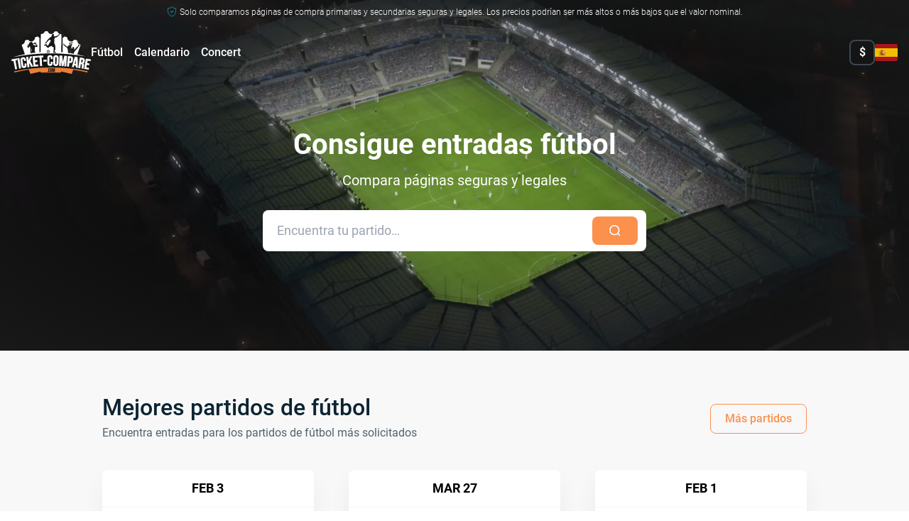

--- FILE ---
content_type: text/html; charset=UTF-8
request_url: https://ticket-compare.es/
body_size: 28637
content:
<!DOCTYPE html><html lang="es-ES" class=""><head> <script type="e931e0260ade5379ec4251b7-text/javascript">class Cookie{static createCookie(name,value,days){let expires = '';if(days){const date = new Date();date.setTime(date.getTime()+(days * 24 * 60 * 60 * 1000));expires = `;expires=${date.toGMTString()}`;}document.cookie = `${name}=${value}${expires};path=/;SameSite=Lax;Secure`;}static readCookie(name){const nameEQ = `${name}=`;const ca = document.cookie.split(';');for(let c of ca){c = c.trim();if(c.startsWith(nameEQ)){return c.substring(nameEQ.length);}}return null;}}</script> <link href="//mmbr.ticket-compare.es" rel="preconnect" crossorigin> <!--<link href="//papi.ticket-compare.com" rel="preconnect" crossorigin> --><link href="//helium.ticket-compare.com" rel="preconnect" crossorigin> <!--<link href="//cdnjs.cloudflare.com" rel="preconnect" crossorigin> --> <!--<link href="//cdn.livechatinc.com" rel="preconnect" crossorigin> --> <!--<link href="//cdn.jsdelivr.net" rel="preconnect" crossorigin> --> <!--<link href="//browser.sentry-cdn.com" rel="preconnect" crossorigin> --><link href="//www.googletagmanager.com" rel="preconnect" crossorigin><link href="//www.google-analytics.com" rel="preconnect" crossorigin><link href="//cdnjs.cloudflare.com" rel="preconnect" crossorigin><link href="/wp-content/themes/ticket-compare/assets/styles/css/tailwindcss/index.css?1769606363" rel="stylesheet"> <!-- For example: --> <!--<link crossorigin href="//n9bw2lcpt2-dsn.algolia.net" rel="preconnect" /> --> <script type="e931e0260ade5379ec4251b7-text/javascript">var events=window.events=function(){var t={},u=t.hasOwnProperty;return{subscribe:function(n,e){u.call(t,n)||(t[n]=[]);var r=t[n].push(e)-1;return{remove:function(){delete t[n][r]}}},publish:function(n,e){u.call(t,n)&&t[n].forEach(function(n){n(null==e?{}:e)})}}}();</script> <script type="e931e0260ade5379ec4251b7-text/javascript"></script> <meta name='robots' content='index, follow, max-image-preview:large, max-snippet:-1, max-video-preview:-1' /><link rel='dns-prefetch' href='//ticket-compare.es' /><link rel="alternate" title="oEmbed (JSON)" type="application/json+oembed" href="https://ticket-compare.es/wp-json/oembed/1.0/embed?url=https%3A%2F%2Fticket-compare.es%2F" /><link rel="alternate" title="oEmbed (XML)" type="text/xml+oembed" href="https://ticket-compare.es/wp-json/oembed/1.0/embed?url=https%3A%2F%2Fticket-compare.es%2F&#038;format=xml" /><style id='wp-img-auto-sizes-contain-inline-css' type='text/css'>img:is([sizes=auto i],[sizes^="auto," i]){contain-intrinsic-size:3000px 1500px}
/*# sourceURL=wp-img-auto-sizes-contain-inline-css */</style> <script type="e931e0260ade5379ec4251b7-text/javascript" src="https://ticket-compare.es/wp-content/themes/ticket-compare/blocks/header/analytics/analyticsView.js" id="analytics-js-js"></script> <script type="e931e0260ade5379ec4251b7-text/javascript" src="https://ticket-compare.es/wp-content/themes/ticket-compare/blocks/header/content-navigation/navigation.js" id="navigation-js-js"></script> <link rel="https://api.w.org/" href="https://ticket-compare.es/wp-json/" /><link rel="alternate" title="JSON" type="application/json" href="https://ticket-compare.es/wp-json/wp/v2/pages/895844" /><link rel="EditURI" type="application/rsd+xml" title="RSD" href="https://ticket-compare.es/xmlrpc.php?rsd" /><meta name="generator" content="WordPress 6.9" /><link rel='shortlink' href='https://ticket-compare.es/' /><meta name="locale" content="es_ES" /> <!--<link rel="stylesheet" type="text/css" href="/wp-content/themes/ticket-compare/blocks/css/tc-skeleton.css"> --> <script src="https://js.sentry-cdn.com/8c81f74d8fda444b98d3191695ca3e44.min.js" crossorigin="anonymous" type="e931e0260ade5379ec4251b7-text/javascript"></script> <script type="e931e0260ade5379ec4251b7-text/javascript">Sentry.onLoad(function() {
                Sentry.init({
                    // dsn: not needed when using the Loader
                    ignoreErrors: [
                        'TypeError: Failed to fetch',
                        'TypeError: NetworkError when attempting to fetch resource.',
                        'TypeError: cancelled'
                    ],
                    // optional but recommended:
                    environment: 'production',
                    release: 'ticket-compare@1'
                });

                Sentry.setUser({
                    id: '0'
                });
            });</script> <!-- <script type="text/javascript">(function(c, l, a, r, i, t, y) {
                c[a] = c[a] || function() {
                    (c[a].q = c[a].q || []).push(arguments)
                };
                t = l.createElement(r);
                t.async = 1;
                t.src = "https://www.clarity.ms/tag/" + i;
                y = l.getElementsByTagName(r)[0];
                y.parentNode.insertBefore(t, y);

                // Add user ID here
                c[a]('set', 'userId', 'bot'); // Replace 'USER_ID_HERE' with your actual user ID
            })(window, document, "clarity", "script", "k4q6y08tfv");</script> --> <!-- Google Tag Manager --> <script type="e931e0260ade5379ec4251b7-text/javascript">window.dataLayer = window.dataLayer || [];</script> <script type="e931e0260ade5379ec4251b7-text/javascript">(function(w, d, s, l, i) {
            w[l] = w[l] || [];
            w[l].push({
                'gtm.start': new Date().getTime(),
                event: 'gtm.js'
            });
            var f = d.getElementsByTagName(s)[0],
                j = d.createElement(s),
                dl = l != 'dataLayer' ? '&l=' + l : '';
            j.async = true;
            j.src =
                'https://www.googletagmanager.com/gtm.js?id=' + i + dl;
            f.parentNode.insertBefore(j, f);
        })(window, document, 'script', 'dataLayer', 'GTM-NP8Q9Z6');</script> <!-- End Google Tag Manager --><meta charset="UTF-8" /><meta name="theme-color" content="#0A2A45"><link rel='shortcut icon' href='/favicon.ico' /><meta name="viewport" content="width=device-width, initial-scale=1.0, maximum-scale=1.0, user-scalable=no, viewport-fit=cover" /><meta name="facebook-domain-verification" content="gge86mfcxpefp47kkzcslmrwnf9nzy" /><meta name="google-adsense-account" content="ca-pub-3730808563511411"><link rel="manifest" href="/manifest.json"><link rel="preload" href="/wp-content/themes/ticket-compare/Handlebars/handlebars.min.js" as="script"><link rel="icon" sizes="192x192" href="/wp-content/uploads/2016/10/ticketcompare-192.png"> <script type="e931e0260ade5379ec4251b7-text/javascript">document.addEventListener('DOMContentLoaded', () => {
            let isScrolling;
            window.addEventListener('scroll', () => {
                clearTimeout(isScrolling);

                isScrolling = setTimeout(() => {
                    const maxScroll = document.documentElement.scrollHeight - window.innerHeight;
                    if (window.scrollY >= maxScroll && typeof ticketSingleView !== 'undefined' && typeof mapView !== 'undefined') {
                        if (!ticketSingleView.isOpen) {
                            window.scrollTo({
                                top: maxScroll
                            });
                        }
                    }
                }, 100); // Adjust the delay as needed
            });
        });</script> <script type="e931e0260ade5379ec4251b7-text/javascript">const global_user_location = "United States";
        const sid = "bot";
        const admin = false;
        const abtestingOption = '&abtestingOption=';
        const abtestingID = '&abtestingID=';</script> <script type='application/ld+json'>{
                "@context": "https://schema.org/",
                "@type": "Organization",
                "name": "Ticket-Compare.com",
                "url": "https://ticket-compare.es/",
                "sameAs": [
                    "https://www.facebook.com/ticketcompare/",
                    "https://www.linkedin.com/company/ticket-compare/",
                    "https://twitter.com/Ticket_Compare",
                    "https://www.youtube.com/@ticket-compare",
                    "https://www.crunchbase.com/organization/ticket-compare",
                    "https://www.wikidata.org/wiki/Q109141020"
                ],
                "logo": "https://ticket-compare.es/wp-content/themes/ticket-compare/assets/images/icons/winner.png",
                "email": "info@ticket-compare.com"
            }</script> <script type="e931e0260ade5379ec4251b7-text/javascript">const current_locale = 'es';
        const current_language = 'es';
        const siteurl = 'https://ticket-compare.es';
        const sitethemeurl = '/wp-content/themes/ticket-compare';
        const ajaxurl = 'https://ticket-compare.es/wp-admin/admin-ajax.php';
        const APIVER = 'v4';
        const APIURL = 'https://processing.ticket-compare.com/nApp/src/v4';
        const browser = 'Chrome';
        const version = '131.0.0.0';
        const os = 'Mac OS X';
        const osVersion = '10.15.7';</script> <link rel="alternate" hreflang="en-GB" href="https://ticket-compare.com/" /><link rel="alternate" hreflang="he-IL" href="https://ticket-compare.co.il/" /><link rel="alternate" hreflang="es-ES" href="https://ticket-compare.es/" /><link rel="alternate" hreflang="sv-SE" href="https://ticket-compare.se/" /><link rel="alternate" hreflang="fr-FR" href="https://ticket-compare.fr/" /><link rel="alternate" hreflang="de-DE" href="https://ticket-compare.de/" /><link rel="alternate" hreflang="nl-NL" href="https://ticket-compare.nl/" /><link rel="alternate" hreflang="fi" href="https://ticket-compare.fi/" /><link rel="alternate" hreflang="da-DK" href="https://ticket-compare.dk/" /><link rel="alternate" hreflang="nb-NO" href="https://ticket-compare.no/" /><link rel="alternate" hreflang="it-IT" href="https://ticket-compare.it/" /><link rel="alternate" hreflang="x-default" href="https://ticket-compare.com/" /><title>Ticket-Compare.com: Compara los precios de entradas de fútbol y deportes</title><meta name="description" content="Encuentra el mejor boleto para tu próximo evento deportivo. Garantizado. Nuestra herramienta de comparación de precios busca en los sitios para que puedas obtener la mejor oferta."><meta property="og:title" content="Ticket-Compare.com: Compara los precios de entradas de fútbol y deportes"><meta property="og:description" content="Encuentra el mejor boleto para tu próximo evento deportivo. Garantizado. Nuestra herramienta de comparación de precios busca en los sitios para que puedas obtener la mejor oferta."><meta name="twitter:image" content="https://ticket-compare.es/wp-content/uploads/2017/04/logo-with-cover.png"><meta property="og:image" content="https://ticket-compare.es/wp-content/uploads/2017/04/logo-with-cover.png"><meta property="og:site_name" content="Ticket-Compare.com"><link rel="canonical" href="https://ticket-compare.es/"> <!-- Reddit Pixel --> <!-- <script>!function(w,d){if(!w.rdt){var p=w.rdt=function(){p.sendEvent?p.sendEvent.apply(p,arguments):p.callQueue.push(arguments)};p.callQueue=[];var t=d.createElement("script");t.src="https://www.redditstatic.com/ads/pixel.js",t.async=!0;var s=d.getElementsByTagName("script")[0];s.parentNode.insertBefore(t,s)}}(window,document);rdt('init','a2_gzpvlastdk3v');rdt('track', 'PageVisit');</script> --> <!-- DO NOT MODIFY UNLESS TO REPLACE A USER IDENTIFIER --> <!-- End Reddit Pixel --></head><body id="totop" class="home wp-singular page-template page-template-page-front page-template-page-front-php page page-id-895844 wp-theme-ticket-compare font-roboto rtl:font-hebrew lang-es"> <!-- Google Tag Manager (noscript) --> <noscript><iframe src="https://www.googletagmanager.com/ns.html?id=GTM-NP8Q9Z6" height="0" width="0" style="display:none;visibility:hidden"></iframe></noscript> <!-- End Google Tag Manager (noscript) --><header class="new-header-layout relative w-full h-full text-base is-front-view"> <!--<video preload="auto" id="header-video" class="absolute w-full h-full object-cover -z-10" playsinline loop muted autoplay poster="/wp-content/themes/ticket-compare/assets/new-layout/images/global/header-background.webp"> <source type="video/webm"></video> --><video id="header-video" loading="lazy" class="absolute w-full h-full object-cover -z-10" playsinline loop muted autoplay poster="/wp-content/themes/ticket-compare/assets/new-layout/images/global/header-background.webp"> <source type="video/webm" data-src="/wp-content/themes/ticket-compare/assets/new-layout/videos/global/header-pc.webm"></video> <script type="e931e0260ade5379ec4251b7-text/javascript">let video = document.getElementById('header-video');
                let source = video.querySelector('source');

                // Ensure the video is muted
                video.muted = true;

                const mobileMediaQuery = window.matchMedia('(max-width: 767px)');

                function updateVideoSource() {
                    const isMobile = mobileMediaQuery.matches;
                    source.setAttribute('src', `/wp-content/themes/ticket-compare/assets/new-layout/videos/global/header-${isMobile ? 'mobile' : 'pc'}.webm`);
                    video.load();
                }

                let observer = new IntersectionObserver((entries, observer) => {
                    entries.forEach(entry => {
                        if (entry.isIntersecting) {
                            updateVideoSource();
                            video.play().catch(error => console.error('Error trying to play the video:', error));
                            observer.unobserve(video); // Optional: Stop observing after the video starts playing
                        }
                    });
                }, {
                    threshold: 0.5
                });

                observer.observe(video);
                mobileMediaQuery.addEventListener('change', updateVideoSource);</script> <div id="headerHero" class="absolute -z-10 w-full h-full opacity-60 bg-gradient-radial from-black/0 to-black/100"></div> <!-- DISCLAIMER --><section id="disclaimerContainer" class="container max-w-7xl mx-auto pt-1 font-light text-center text-white"> <svg xmlns="http://www.w3.org/2000/svg" width="14" height="15" class="inline-block" viewBox="0 0 14 17" aria-hidden="true"> <g> <path d="M7,0.6C5.3,2.3,3,3.1,0.7,3c0,4.3-0.9,10.4,6.3,12.9c7.2-2.5,6.3-8.6,6.3-12.9C11,3.1,8.7,2.3,7,0.6z"
 fill="none" stroke="#00A0A6" stroke-linejoin="round" /> <path d="M6.6,10.6L4.5,8.5l0.9-0.9l1.2,1.2l2.2-2.2l0.9,0.9L6.6,10.6z"
 fill="#00A0A6" /> </g> </svg> <span class="hidden md:inline text-sm md:text-xs"> Solo comparamos páginas de compra primarias y secundarias seguras y legales. Los precios podrían ser más altos o más bajos que el valor nominal. </span> <span class="md:hidden text-[0.62rem]"> Como agregador, los precios pueden superar el valor nominal. </span></section><div id="main-menu" class="menu-wrapper text-white pb-12 ipad:pb-[140px] px-[18px] ipad:px-0"><div class="hidden ipad:block"><nav class="site-navigation" aria-label="Site Navigation"><div class="top-bar p-4 max-w-7xl mx-auto"><div class="container mx-auto flex justify-between items-center"><div class="flex items-center gap-12"> <a href="/" class="site-logo"> <picture> <source media="(max-width: 1023px)" srcset="/wp-content/themes/ticket-compare/assets/new-layout/svg/global/logo-mobile.svg"> <source media="(min-width: 1024px)" srcset="/wp-content/themes/ticket-compare/assets/new-layout/svg/global/logo.svg"> <img src="/wp-content/themes/ticket-compare/assets/new-layout/svg/global/logo.svg" alt="Logo" class="w-[100px] ipad:w-[112px] min-w-min h-11 ipad:h-[60px]"> </picture> </a><div class="primary-navigation flex space-x-4 rtl:space-x-reverse items-center" id="main-menu"><ul class="flex space-x-4 rtl:space-x-reverse font-medium"><li class="relative group "> <a href="/football/" class="hover:text-orange after:content-[''] after:cursor-default after:absolute after:bottom-[-35px] after:left-1/2 after:transform after:-translate-x-1/2 after:border-l-[10px] after:border-r-[10px] after:border-b-[10px] after:border-l-transparent after:border-r-transparent after:border-b-transparent transition-all duration-200" data-submenu="futbol">Fútbol</a></li><li class="relative group "> <a href="#" class="hover:text-orange after:content-[''] after:cursor-default after:absolute after:bottom-[-35px] after:left-1/2 after:transform after:-translate-x-1/2 after:border-l-[10px] after:border-r-[10px] after:border-b-[10px] after:border-l-transparent after:border-r-transparent after:border-b-transparent transition-all duration-200" data-submenu="calendario">Calendario</a></li><li class="relative group "> <a href="/concert/" class="hover:text-orange after:content-[''] after:cursor-default after:absolute after:bottom-[-35px] after:left-1/2 after:transform after:-translate-x-1/2 after:border-l-[10px] after:border-r-[10px] after:border-b-[10px] after:border-l-transparent after:border-r-transparent after:border-b-transparent transition-all duration-200" data-submenu="concert">Concert</a></li></ul></div></div><div class="utility-navigation flex space-x-4 rtl:space-x-reverse items-center"> <!-- TODO: Rewrite this crazy tailwindcss logic --><div class="invisible ipad:visible shrink-0 flex items-center justify-end gap-3"> <!-- <script src="/wp-content/themes/ticket-compare/blocks/singles/currency/currencyNewLayoutView.j/s"></script> --> <!-- CURRENCY --><div class="
 currency-dropdown
 current-currency-USD    [&.current-currency-USD_.currency-label_.currency-USD]:inline [&.current-currency-GBP_.currency-label_.currency-GBP]:inline [&.current-currency-EUR_.currency-label_.currency-EUR]:inline [&.current-currency-USD_.currency-list_.currency-USD]:hidden [&.current-currency-GBP_.currency-list_.currency-GBP]:hidden [&.current-currency-EUR_.currency-list_.currency-EUR]:hidden    relative
 z-50
 [&:hover>div:last-child]:block
"><div class="currency-label font-bold w-9 h-9 flex items-center justify-center rounded-lg border-2 text-white border-[#3d484f] cursor-pointer"> <span class="hidden currency-USD">$</span><span class="hidden currency-GBP">£</span><span class="hidden currency-EUR">€</span></div><div class="hidden"><div class="
 absolute
 pt-5
 [body:not(.rtl)_&]:right-0
 [body.rtl_&]:left-0
"><ul class="
 currency-list
 relative
 bg-white
 p-5
 rounded-lg
 shadow-[0_8px_25px_0_rgba(0,0,0,0.3)]
 [header.is-front-view_&]:ipad:shadow-lg
 text-[#7d7d7d]
 before:absolute
 before:w-2.5
 before:h-2.5
 before:-top-[5px]
 [body:not(.rtl)_&]:before:right-3
 [body.rtl_&]:before:left-3
 before:bg-white
 before:rotate-45
 "><li data-currency="USD" onclick="if (!window.__cfRLUnblockHandlers) return false; currencyView.selectCurrency(this)" class="currency-USD group py-2 flex justify-start items-center gap-2 whitespace-nowrap cursor-pointer hover:text-orange" data-cf-modified-e931e0260ade5379ec4251b7-=""> <span class="font-bold text-[#292929] group-hover:text-orange">$</span> <span class="text-[10px]">|</span> <span class="text-sm">Dólar</span></li><li data-currency="GBP" onclick="if (!window.__cfRLUnblockHandlers) return false; currencyView.selectCurrency(this)" class="currency-GBP group py-2 flex justify-start items-center gap-2 whitespace-nowrap cursor-pointer hover:text-orange" data-cf-modified-e931e0260ade5379ec4251b7-=""> <span class="font-bold text-[#292929] group-hover:text-orange">£</span> <span class="text-[10px]">|</span> <span class="text-sm">UK Libra</span></li><li data-currency="EUR" onclick="if (!window.__cfRLUnblockHandlers) return false; currencyView.selectCurrency(this)" class="currency-EUR group py-2 flex justify-start items-center gap-2 whitespace-nowrap cursor-pointer hover:text-orange" data-cf-modified-e931e0260ade5379ec4251b7-=""> <span class="font-bold text-[#292929] group-hover:text-orange">€</span> <span class="text-[10px]">|</span> <span class="text-sm">Euro</span></li></ul></div></div></div> <script type="e931e0260ade5379ec4251b7-text/javascript">let currencyView;
    document.addEventListener('DOMContentLoaded', () => {
        currencyView = new CurrencyView(
            JSON.parse('{"USD":{"lName":"D\u00f3lar","symbol":"$"},"GBP":{"lName":"UK Libra","symbol":"\u00a3"},"EUR":{"lName":"Euro","symbol":"\u20ac"}}'), {
                preventReload: false            }
        );
    });</script> <div class=" relative z-50 group"><div class="hidden group-hover:block absolute right-0 rtl:left-0 rtl:right-auto top-full w-auto max-w-none pt-5 before:absolute before:w-2.5 before:h-2.5 before:z-10 before:top-[15px] before:right-3 rtl:before:left-3 rtl:before:right-auto before:bg-white before:rotate-45"><div class="relative rounded-lg bg-white shadow-[0_8px_25px_0_rgba(0,0,0,0.3)]"><ul class="visible static border-t-0 p-5 flex flex-col gap-3 w-max"><li class="p-[5px] px-[10px]"> <a href="https://ticket-compare.com/" class="flex items-center gap-2 min-w-max whitespace-nowrap border-0 text-sm font-normal text-[#292929] hover:bg-transparent hover:text-orange" onclick="if (!window.__cfRLUnblockHandlers) return false; event.stopPropagation();" data-cf-modified-e931e0260ade5379ec4251b7-=""> <img class="rounded-lg w-8 h-8" src="/wp-content/themes/ticket-compare/assets/new-layout/svg/global/flags/en.svg" alt=""> <span class="relative inline-block">English</span> </a></li><li class="p-[5px] px-[10px]"> <a href="https://ticket-compare.co.il/" class="flex items-center gap-2 min-w-max whitespace-nowrap border-0 text-sm font-normal text-[#292929] hover:bg-transparent hover:text-orange" onclick="if (!window.__cfRLUnblockHandlers) return false; event.stopPropagation();" data-cf-modified-e931e0260ade5379ec4251b7-=""> <img class="rounded-lg w-8 h-8" src="/wp-content/themes/ticket-compare/assets/new-layout/svg/global/flags/he.svg" alt=""> <span class="relative inline-block">עברית</span> </a></li><li class="p-[5px] px-[10px]"> <a href="https://ticket-compare.se/" class="flex items-center gap-2 min-w-max whitespace-nowrap border-0 text-sm font-normal text-[#292929] hover:bg-transparent hover:text-orange" onclick="if (!window.__cfRLUnblockHandlers) return false; event.stopPropagation();" data-cf-modified-e931e0260ade5379ec4251b7-=""> <img class="rounded-lg w-8 h-8" src="/wp-content/themes/ticket-compare/assets/new-layout/svg/global/flags/sv.svg" alt=""> <span class="relative inline-block">Svenska</span> </a></li><li class="p-[5px] px-[10px]"> <a href="https://ticket-compare.fr/" class="flex items-center gap-2 min-w-max whitespace-nowrap border-0 text-sm font-normal text-[#292929] hover:bg-transparent hover:text-orange" onclick="if (!window.__cfRLUnblockHandlers) return false; event.stopPropagation();" data-cf-modified-e931e0260ade5379ec4251b7-=""> <img class="rounded-lg w-8 h-8" src="/wp-content/themes/ticket-compare/assets/new-layout/svg/global/flags/fr.svg" alt=""> <span class="relative inline-block">Français</span> </a></li><li class="p-[5px] px-[10px]"> <a href="https://ticket-compare.de/" class="flex items-center gap-2 min-w-max whitespace-nowrap border-0 text-sm font-normal text-[#292929] hover:bg-transparent hover:text-orange" onclick="if (!window.__cfRLUnblockHandlers) return false; event.stopPropagation();" data-cf-modified-e931e0260ade5379ec4251b7-=""> <img class="rounded-lg w-8 h-8" src="/wp-content/themes/ticket-compare/assets/new-layout/svg/global/flags/de.svg" alt=""> <span class="relative inline-block">Deutsch</span> </a></li><li class="p-[5px] px-[10px]"> <a href="https://ticket-compare.nl/" class="flex items-center gap-2 min-w-max whitespace-nowrap border-0 text-sm font-normal text-[#292929] hover:bg-transparent hover:text-orange" onclick="if (!window.__cfRLUnblockHandlers) return false; event.stopPropagation();" data-cf-modified-e931e0260ade5379ec4251b7-=""> <img class="rounded-lg w-8 h-8" src="/wp-content/themes/ticket-compare/assets/new-layout/svg/global/flags/nl.svg" alt=""> <span class="relative inline-block">Nederlands</span> </a></li><li class="p-[5px] px-[10px]"> <a href="https://ticket-compare.fi/" class="flex items-center gap-2 min-w-max whitespace-nowrap border-0 text-sm font-normal text-[#292929] hover:bg-transparent hover:text-orange" onclick="if (!window.__cfRLUnblockHandlers) return false; event.stopPropagation();" data-cf-modified-e931e0260ade5379ec4251b7-=""> <img class="rounded-lg w-8 h-8" src="/wp-content/themes/ticket-compare/assets/new-layout/svg/global/flags/fi.svg" alt=""> <span class="relative inline-block">Suomi</span> </a></li><li class="p-[5px] px-[10px]"> <a href="https://ticket-compare.dk/" class="flex items-center gap-2 min-w-max whitespace-nowrap border-0 text-sm font-normal text-[#292929] hover:bg-transparent hover:text-orange" onclick="if (!window.__cfRLUnblockHandlers) return false; event.stopPropagation();" data-cf-modified-e931e0260ade5379ec4251b7-=""> <img class="rounded-lg w-8 h-8" src="/wp-content/themes/ticket-compare/assets/new-layout/svg/global/flags/da.svg" alt=""> <span class="relative inline-block">Dansk</span> </a></li><li class="p-[5px] px-[10px]"> <a href="https://ticket-compare.no/" class="flex items-center gap-2 min-w-max whitespace-nowrap border-0 text-sm font-normal text-[#292929] hover:bg-transparent hover:text-orange" onclick="if (!window.__cfRLUnblockHandlers) return false; event.stopPropagation();" data-cf-modified-e931e0260ade5379ec4251b7-=""> <img class="rounded-lg w-8 h-8" src="/wp-content/themes/ticket-compare/assets/new-layout/svg/global/flags/no.svg" alt=""> <span class="relative inline-block">Norsk</span> </a></li><li class="p-[5px] px-[10px]"> <a href="https://ticket-compare.it/" class="flex items-center gap-2 min-w-max whitespace-nowrap border-0 text-sm font-normal text-[#292929] hover:bg-transparent hover:text-orange" onclick="if (!window.__cfRLUnblockHandlers) return false; event.stopPropagation();" data-cf-modified-e931e0260ade5379ec4251b7-=""> <img class="rounded-lg w-8 h-8" src="/wp-content/themes/ticket-compare/assets/new-layout/svg/global/flags/it.svg" alt=""> <span class="relative inline-block">Italiano</span> </a></li></ul></div></div> <img loading="lazy" src="/wp-content/themes/ticket-compare/assets/new-layout/svg/global/flags/es.svg" alt="Flag" class="w-8 h-8 rounded-lg cursor-pointer"></div></div></div></div></div><div id="submenu-container" class="mega-menu bg-darkblue absolute w-full py-8 px-6 z-40 min-h-[23.4rem] hidden"><div class="max-w-7xl mx-auto submenu flex" data-for="futbol"><div class="second-level w-1/3"><ul class="space-y-2"><li class="group"> <a href="/football/premier-league/" class="font-normal relative flex items-center justify-between hover:bg-orange text-white px-4 py-2 rounded-lg hover:pr-8 group-hover:pr-8 rtl:hover:pr-4 rtl:group-hover:pr-4" data-third-level="entradas-premier-league"> <span>Entradas Premier League</span> <span class="block rtl:hidden absolute right-4 opacity-0 group-hover:opacity-100"> <img src="/wp-content/themes/ticket-compare/assets/new-layout/svg/global/arrowRight.svg"> </span> <span class="hidden rtl:block absolute left-4 opacity-0 group-hover:opacity-100"> <img src="/wp-content/themes/ticket-compare/assets/new-layout/svg/global/arrowLeft.svg"> </span> </a></li><li class="group"> <a href="/football/uefa-champions-league/" class="font-normal relative flex items-center justify-between hover:bg-orange text-white px-4 py-2 rounded-lg hover:pr-8 group-hover:pr-8 rtl:hover:pr-4 rtl:group-hover:pr-4" data-third-level="entradas-uefa-champions-league"> <span>Entradas UEFA Champions League</span> <span class="block rtl:hidden absolute right-4 opacity-0 group-hover:opacity-100"> <img src="/wp-content/themes/ticket-compare/assets/new-layout/svg/global/arrowRight.svg"> </span> <span class="hidden rtl:block absolute left-4 opacity-0 group-hover:opacity-100"> <img src="/wp-content/themes/ticket-compare/assets/new-layout/svg/global/arrowLeft.svg"> </span> </a></li><li class="group"> <a href="/football/fifa-world-cup/" class="font-normal relative flex items-center justify-between hover:bg-orange text-white px-4 py-2 rounded-lg hover:pr-8 group-hover:pr-8 rtl:hover:pr-4 rtl:group-hover:pr-4" data-third-level="entradas-mundial"> <span>Entradas Mundial</span> <span class="block rtl:hidden absolute right-4 opacity-0 group-hover:opacity-100"> <img src="/wp-content/themes/ticket-compare/assets/new-layout/svg/global/arrowRight.svg"> </span> <span class="hidden rtl:block absolute left-4 opacity-0 group-hover:opacity-100"> <img src="/wp-content/themes/ticket-compare/assets/new-layout/svg/global/arrowLeft.svg"> </span> </a></li><li class="group"> <a href="/football/uefa-europa-league/" class="font-normal relative flex items-center justify-between hover:bg-orange text-white px-4 py-2 rounded-lg hover:pr-8 group-hover:pr-8 rtl:hover:pr-4 rtl:group-hover:pr-4" data-third-level="entradas-uefa-europa-league"> <span>Entradas UEFA Europa League</span> <span class="block rtl:hidden absolute right-4 opacity-0 group-hover:opacity-100"> <img src="/wp-content/themes/ticket-compare/assets/new-layout/svg/global/arrowRight.svg"> </span> <span class="hidden rtl:block absolute left-4 opacity-0 group-hover:opacity-100"> <img src="/wp-content/themes/ticket-compare/assets/new-layout/svg/global/arrowLeft.svg"> </span> </a></li><li class="group"> <a href="/football/uefa-europa-conference-league/" class="font-normal relative flex items-center justify-between hover:bg-orange text-white px-4 py-2 rounded-lg hover:pr-8 group-hover:pr-8 rtl:hover:pr-4 rtl:group-hover:pr-4" data-third-level="entradas-liga-europa-conferencia-de-la-uefa"> <span>Entradas Liga Europa Conferencia de la UEFA</span> <span class="block rtl:hidden absolute right-4 opacity-0 group-hover:opacity-100"> <img src="/wp-content/themes/ticket-compare/assets/new-layout/svg/global/arrowRight.svg"> </span> <span class="hidden rtl:block absolute left-4 opacity-0 group-hover:opacity-100"> <img src="/wp-content/themes/ticket-compare/assets/new-layout/svg/global/arrowLeft.svg"> </span> </a></li><li class="group"> <a href="/football/the-fa-cup/" class="font-normal relative flex items-center justify-between hover:bg-orange text-white px-4 py-2 rounded-lg hover:pr-8 group-hover:pr-8 rtl:hover:pr-4 rtl:group-hover:pr-4" data-third-level="entradas-la-fa-cup"> <span>Entradas La FA Cup</span> <span class="block rtl:hidden absolute right-4 opacity-0 group-hover:opacity-100"> <img src="/wp-content/themes/ticket-compare/assets/new-layout/svg/global/arrowRight.svg"> </span> <span class="hidden rtl:block absolute left-4 opacity-0 group-hover:opacity-100"> <img src="/wp-content/themes/ticket-compare/assets/new-layout/svg/global/arrowLeft.svg"> </span> </a></li><li class="group"> <a href="/football/efl-cup/" class="font-normal relative flex items-center justify-between hover:bg-orange text-white px-4 py-2 rounded-lg hover:pr-8 group-hover:pr-8 rtl:hover:pr-4 rtl:group-hover:pr-4" data-third-level="entradas-efl-cup"> <span>Entradas EFL Cup</span> <span class="block rtl:hidden absolute right-4 opacity-0 group-hover:opacity-100"> <img src="/wp-content/themes/ticket-compare/assets/new-layout/svg/global/arrowRight.svg"> </span> <span class="hidden rtl:block absolute left-4 opacity-0 group-hover:opacity-100"> <img src="/wp-content/themes/ticket-compare/assets/new-layout/svg/global/arrowLeft.svg"> </span> </a></li><li class="group"> <a href="/football/la-liga/" class="font-normal relative flex items-center justify-between hover:bg-orange text-white px-4 py-2 rounded-lg hover:pr-8 group-hover:pr-8 rtl:hover:pr-4 rtl:group-hover:pr-4" data-third-level="entradas-la-liga"> <span>Entradas La Liga</span> <span class="block rtl:hidden absolute right-4 opacity-0 group-hover:opacity-100"> <img src="/wp-content/themes/ticket-compare/assets/new-layout/svg/global/arrowRight.svg"> </span> <span class="hidden rtl:block absolute left-4 opacity-0 group-hover:opacity-100"> <img src="/wp-content/themes/ticket-compare/assets/new-layout/svg/global/arrowLeft.svg"> </span> </a></li><li class="group"> <a href="/football/bundesliga/" class="font-normal relative flex items-center justify-between hover:bg-orange text-white px-4 py-2 rounded-lg hover:pr-8 group-hover:pr-8 rtl:hover:pr-4 rtl:group-hover:pr-4" data-third-level="entradas-bundesliga"> <span>Entradas Bundesliga</span> <span class="block rtl:hidden absolute right-4 opacity-0 group-hover:opacity-100"> <img src="/wp-content/themes/ticket-compare/assets/new-layout/svg/global/arrowRight.svg"> </span> <span class="hidden rtl:block absolute left-4 opacity-0 group-hover:opacity-100"> <img src="/wp-content/themes/ticket-compare/assets/new-layout/svg/global/arrowLeft.svg"> </span> </a></li><li class="group"> <a href="/football/serie-a/" class="font-normal relative flex items-center justify-between hover:bg-orange text-white px-4 py-2 rounded-lg hover:pr-8 group-hover:pr-8 rtl:hover:pr-4 rtl:group-hover:pr-4" data-third-level="entradas-serie-a"> <span>Entradas Serie A</span> <span class="block rtl:hidden absolute right-4 opacity-0 group-hover:opacity-100"> <img src="/wp-content/themes/ticket-compare/assets/new-layout/svg/global/arrowRight.svg"> </span> <span class="hidden rtl:block absolute left-4 opacity-0 group-hover:opacity-100"> <img src="/wp-content/themes/ticket-compare/assets/new-layout/svg/global/arrowLeft.svg"> </span> </a></li><li class="group"> <a href="/football/french-ligue-1/" class="font-normal relative flex items-center justify-between hover:bg-orange text-white px-4 py-2 rounded-lg hover:pr-8 group-hover:pr-8 rtl:hover:pr-4 rtl:group-hover:pr-4" data-third-level="entradas-ligue-1-francesa"> <span>Entradas Ligue 1 Francesa</span> <span class="block rtl:hidden absolute right-4 opacity-0 group-hover:opacity-100"> <img src="/wp-content/themes/ticket-compare/assets/new-layout/svg/global/arrowRight.svg"> </span> <span class="hidden rtl:block absolute left-4 opacity-0 group-hover:opacity-100"> <img src="/wp-content/themes/ticket-compare/assets/new-layout/svg/global/arrowLeft.svg"> </span> </a></li><li class="group"> <a href="/football/portuguese-premier-league/" class="font-normal relative flex items-center justify-between hover:bg-orange text-white px-4 py-2 rounded-lg hover:pr-8 group-hover:pr-8 rtl:hover:pr-4 rtl:group-hover:pr-4" data-third-level="entradas-primera-liga-portuguesa"> <span>Entradas Primera Liga Portuguesa</span> <span class="block rtl:hidden absolute right-4 opacity-0 group-hover:opacity-100"> <img src="/wp-content/themes/ticket-compare/assets/new-layout/svg/global/arrowRight.svg"> </span> <span class="hidden rtl:block absolute left-4 opacity-0 group-hover:opacity-100"> <img src="/wp-content/themes/ticket-compare/assets/new-layout/svg/global/arrowLeft.svg"> </span> </a></li><li class="group"> <a href="/football/eredivisie-dutch-league/" class="font-normal relative flex items-center justify-between hover:bg-orange text-white px-4 py-2 rounded-lg hover:pr-8 group-hover:pr-8 rtl:hover:pr-4 rtl:group-hover:pr-4" data-third-level="entradas-eredivisie-liga-holandesa"> <span>Entradas Eredivisie - Liga Holandesa</span> <span class="block rtl:hidden absolute right-4 opacity-0 group-hover:opacity-100"> <img src="/wp-content/themes/ticket-compare/assets/new-layout/svg/global/arrowRight.svg"> </span> <span class="hidden rtl:block absolute left-4 opacity-0 group-hover:opacity-100"> <img src="/wp-content/themes/ticket-compare/assets/new-layout/svg/global/arrowLeft.svg"> </span> </a></li><li class="group"> <a href="/football/fifa-club-world-cup/" class="font-normal relative flex items-center justify-between hover:bg-orange text-white px-4 py-2 rounded-lg hover:pr-8 group-hover:pr-8 rtl:hover:pr-4 rtl:group-hover:pr-4" data-third-level="entradas-copa-del-mundo-de-la-fifa"> <span>Entradas Copa del Mundo de la FIFA</span> </a></li><li class="group"> <a href="/football/mls/" class="font-normal relative flex items-center justify-between hover:bg-orange text-white px-4 py-2 rounded-lg hover:pr-8 group-hover:pr-8 rtl:hover:pr-4 rtl:group-hover:pr-4" data-third-level="entradas-mls"> <span>Entradas MLS</span> <span class="block rtl:hidden absolute right-4 opacity-0 group-hover:opacity-100"> <img src="/wp-content/themes/ticket-compare/assets/new-layout/svg/global/arrowRight.svg"> </span> <span class="hidden rtl:block absolute left-4 opacity-0 group-hover:opacity-100"> <img src="/wp-content/themes/ticket-compare/assets/new-layout/svg/global/arrowLeft.svg"> </span> </a></li><li class="group"> <a href="/football/english-fa-community-shield/" class="font-normal relative flex items-center justify-between hover:bg-orange text-white px-4 py-2 rounded-lg hover:pr-8 group-hover:pr-8 rtl:hover:pr-4 rtl:group-hover:pr-4" data-third-level="entradas-fa-community-shield-inglesa"> <span>Entradas FA Community Shield Inglesa</span> </a></li></ul></div><div class="pt-3 pl-8 rtl:pl-0 rtl:pr-8 third-level w-3/4"><div data-third-level-content="entradas-premier-league"
 class="pl-8 border-l rtl:border-l-0 rtl:border-r rtl:pl-0 rtl:pr-8 border-white/5 "><div class="grid grid-cols-2 gap-14"><ul class="space-y-4 font-light leading-5 text-lightgrey"><li class="pb-3 border-b border-white/5 truncate"> <a href="/teams/arsenal-tickets/" class="hover:text-orange"> Entradas Arsenal </a></li><li class="pb-3 border-b border-white/5 truncate"> <a href="/teams/aston-villa-tickets/" class="hover:text-orange"> Entradas Aston Villa </a></li><li class="pb-3 border-b border-white/5 truncate"> <a href="/teams/bournemouth/" class="hover:text-orange"> Entradas Bournemouth </a></li><li class="pb-3 border-b border-white/5 truncate"> <a href="/teams/brentford/" class="hover:text-orange"> Entradas Brentford </a></li><li class="pb-3 border-b border-white/5 truncate"> <a href="/teams/brighton/" class="hover:text-orange"> Entradas Brighton & Hove Albion </a></li><li class="pb-3 border-b border-white/5 truncate"> <a href="/teams/burnley/" class="hover:text-orange"> Entradas Burnley </a></li><li class="pb-3 border-b border-white/5 truncate"> <a href="/teams/chelsea/" class="hover:text-orange"> Entradas Chelsea </a></li><li class="pb-3 border-b border-white/5 truncate"> <a href="/teams/crystal-palace/" class="hover:text-orange"> Entradas Crystal Palace </a></li><li class="pb-3 border-b border-white/5 truncate"> <a href="/teams/everton/" class="hover:text-orange"> Entradas Everton FC </a></li><li class="pb-3 border-b border-white/5 truncate"> <a href="/teams/fulham/" class="hover:text-orange"> Entradas Fulham </a></li><li class="pb-3 border-b border-white/5 truncate"> <a href="/teams/leeds-united/" class="hover:text-orange"> Entradas Leeds United </a></li><li class="pb-3 border-b border-white/5 truncate"> <a href="/teams/liverpool/" class="hover:text-orange"> Entradas Liverpool </a></li><li class="pb-3 border-b border-white/5 truncate"> <a href="/teams/manchester-city/" class="hover:text-orange"> Entradas Manchester City </a></li><li class="pb-3 border-b border-white/5 truncate"> <a href="/teams/manchester-united/" class="hover:text-orange"> Entradas Manchester United </a></li></ul><ul class="space-y-4 font-light leading-5 text-lightgrey"><li class="pb-3 border-b border-white/5 truncate"> <a href="/teams/newcastle-united/" class="hover:text-orange"> Entradas Newcastle United </a></li><li class="pb-3 border-b border-white/5 truncate"> <a href="/teams/nottingham-forest/" class="hover:text-orange"> Entradas Nottingham Forest </a></li><li class="pb-3 border-b border-white/5 truncate"> <a href="/teams/sunderland/" class="hover:text-orange"> Entradas Sunderland </a></li><li class="pb-3 border-b border-white/5 truncate"> <a href="/teams/tottenham/" class="hover:text-orange"> Entradas Tottenham Hotspur </a></li><li class="pb-3 border-b border-white/5 truncate"> <a href="/teams/west-ham/" class="hover:text-orange"> Entradas West Ham United </a></li><li class="pb-3 border-b border-white/5 truncate"> <a href="/teams/wolverhampton/" class="hover:text-orange"> Entradas Wolverhampton </a></li></ul></div><div class="mt-4"> <a href="/football/premier-league/" class="text-orange flex gap-2.5 items-center"> <span>Entradas Premier League</span> <svg class="stroke-orange block rtl:hidden" width="6" height="10" viewBox="0 0 6 10" fill="none" xmlns="http://www.w3.org/2000/svg"> <path d="M1 1L5 5L1 9" stroke-width="1.4" /> </svg> <svg class="stroke-orange hidden rtl:block" width="6" height="10" viewBox="0 0 6 10" fill="none" xmlns="http://www.w3.org/2000/svg"> <path d="M5 1L1 5L5 9" stroke-width="1.4" /> </svg> </a></div></div><div data-third-level-content="entradas-uefa-champions-league"
 class="pl-8 border-l rtl:border-l-0 rtl:border-r rtl:pl-0 rtl:pr-8 border-white/5 hidden"><div class="grid grid-cols-2 gap-14"><ul class="space-y-4 font-light leading-5 text-lightgrey"><li class="pb-3 border-b border-white/5 truncate"> <a href="/football/uefa-champions-league/manchester-city-vs-galatasaray-16-sep-2025/" class="hover:text-orange"> Entradas Manchester City vs Galatasaray 28/01/2026 </a></li><li class="pb-3 border-b border-white/5 truncate"> <a href="/football/uefa-champions-league/ajax-vs-olympiakos-16-sep-2025/" class="hover:text-orange"> Entradas Ajax vs Olympiacos 28/01/2026 </a></li><li class="pb-3 border-b border-white/5 truncate"> <a href="/football/uefa-champions-league/arsenal-vs-kairat-16-sep-2025/" class="hover:text-orange"> Entradas Arsenal vs Kairat 28/01/2026 </a></li><li class="pb-3 border-b border-white/5 truncate"> <a href="/football/uefa-champions-league/monaco-vs-juventus-16-sep-2025/" class="hover:text-orange"> Entradas AS Mónaco vs Juventus 28/01/2026 </a></li><li class="pb-3 border-b border-white/5 truncate"> <a href="/football/uefa-champions-league/benfica-sl-vs-real-madrid-16-sep-2025/" class="hover:text-orange"> Entradas Benfica SL vs Real Madrid 28/01/2026 </a></li><li class="pb-3 border-b border-white/5 truncate"> <a href="/football/uefa-champions-league/borussia-dortmund-vs-inter-milan-16-sep-2025/" class="hover:text-orange"> Entradas Borussia Dortmund vs Inter 28/01/2026 </a></li><li class="pb-3 border-b border-white/5 truncate"> <a href="/football/uefa-champions-league/club-brugge-vs-marseille-16-sep-2025/" class="hover:text-orange"> Entradas Club Brujas vs Olympique de Marsella 28/01/2026 </a></li><li class="pb-3 border-b border-white/5 truncate"> <a href="/football/uefa-champions-league/eintracht-frankfurt-vs-tottenham-hotspur-16-sep-2025/" class="hover:text-orange"> Entradas Eintracht Frankfurt vs Tottenham Hotspur 28/01/2026 </a></li><li class="pb-3 border-b border-white/5 truncate"> <a href="/football/uefa-champions-league/atletico-madrid-vs-bodo-glimt-16-sep-2025/" class="hover:text-orange"> Entradas Atlético de Madrid vs Bodø/Glimt 28/01/2026 </a></li><li class="pb-3 border-b border-white/5 truncate"> <a href="/football/uefa-champions-league/bayer-leverkusen-vs-villarreal-16-sep-2025/" class="hover:text-orange"> Entradas Bayer Leverkusen vs Villarreal 28/01/2026 </a></li><li class="pb-3 border-b border-white/5 truncate"> <a href="/football/uefa-champions-league/fc-barcelona-vs-copenhagen-16-sep-2025/" class="hover:text-orange"> Entradas FC Barcelona vs Copenhague 28/01/2026 </a></li><li class="pb-3 border-b border-white/5 truncate"> <a href="/football/uefa-champions-league/athletic-bilbao-vs-sporting-club-portugal-16-sep-2025/" class="hover:text-orange"> Entradas Athletic Bilbao vs Sporting Club de Portugal 28/01/2026 </a></li><li class="pb-3 border-b border-white/5 truncate"> <a href="/football/uefa-champions-league/liverpool-vs-qarabag-fk-16-sep-2025/" class="hover:text-orange"> Entradas Liverpool (England) vs Qarabag FK 28/01/2026 </a></li><li class="pb-3 border-b border-white/5 truncate"> <a href="/football/uefa-champions-league/napoli-vs-chelsea-16-sep-2025/" class="hover:text-orange"> Entradas Napolés vs Chelsea 28/01/2026 </a></li></ul><ul class="space-y-4 font-light leading-5 text-lightgrey"><li class="pb-3 border-b border-white/5 truncate"> <a href="/football/uefa-champions-league/paphos-vs-slavia-prague-16-sep-2025/" class="hover:text-orange"> Entradas Pafos vs Slavia de Praga 28/01/2026 </a></li><li class="pb-3 border-b border-white/5 truncate"> <a href="/football/uefa-champions-league/psv-eindhoven-vs-bayern-munich-16-sep-2025/" class="hover:text-orange"> Entradas PSV Eindhoven vs Bayern de Múnich 28/01/2026 </a></li><li class="pb-3 border-b border-white/5 truncate"> <a href="/football/uefa-champions-league/paris-saint-germain-vs-newcastle-united-16-sep-2025/" class="hover:text-orange"> Entradas Paris Saint-Germain vs Newcastle United 28/01/2026 </a></li><li class="pb-3 border-b border-white/5 truncate"> <a href="/football/uefa-champions-league/royale-union-saint-gilloise-vs-atalanta-16-sep-2025/" class="hover:text-orange"> Entradas Royale Union Saint Guilloise vs Atalanta 28/01/2026 </a></li><li class="pb-3 border-b border-white/5 truncate"> <a href="/football/uefa-champions-league/champions-league-final-30-may-2026/" class="hover:text-orange"> Entradas Final de la Liga de Campeones 30/05/2026 </a></li></ul></div><div class="mt-4"> <a href="/football/uefa-champions-league/" class="text-orange flex gap-2.5 items-center"> <span>Entradas UEFA Champions League</span> <svg class="stroke-orange block rtl:hidden" width="6" height="10" viewBox="0 0 6 10" fill="none" xmlns="http://www.w3.org/2000/svg"> <path d="M1 1L5 5L1 9" stroke-width="1.4" /> </svg> <svg class="stroke-orange hidden rtl:block" width="6" height="10" viewBox="0 0 6 10" fill="none" xmlns="http://www.w3.org/2000/svg"> <path d="M5 1L1 5L5 9" stroke-width="1.4" /> </svg> </a></div></div><div data-third-level-content="entradas-mundial"
 class="pl-8 border-l rtl:border-l-0 rtl:border-r rtl:pl-0 rtl:pr-8 border-white/5 hidden"><div class="grid grid-cols-2 gap-14"><ul class="space-y-4 font-light leading-5 text-lightgrey"><li class="pb-3 border-b border-white/5 truncate"> <a href="/teams/algeria/" class="hover:text-orange"> Entradas Argelia </a></li><li class="pb-3 border-b border-white/5 truncate"> <a href="/teams/argentina/" class="hover:text-orange"> Entradas Argentina </a></li><li class="pb-3 border-b border-white/5 truncate"> <a href="/teams/australia/" class="hover:text-orange"> Entradas Australia </a></li><li class="pb-3 border-b border-white/5 truncate"> <a href="/teams/austria/" class="hover:text-orange"> Entradas Austria </a></li><li class="pb-3 border-b border-white/5 truncate"> <a href="/teams/belgium/" class="hover:text-orange"> Entradas Bélgica </a></li><li class="pb-3 border-b border-white/5 truncate"> <a href="/teams/brazil/" class="hover:text-orange"> Entradas Brasil </a></li><li class="pb-3 border-b border-white/5 truncate"> <a href="/teams/canada/" class="hover:text-orange"> Entradas Canadá </a></li><li class="pb-3 border-b border-white/5 truncate"> <a href="/teams/ecuador/" class="hover:text-orange"> Entradas Ecuador </a></li><li class="pb-3 border-b border-white/5 truncate"> <a href="/teams/egypt/" class="hover:text-orange"> Entradas Egipto </a></li><li class="pb-3 border-b border-white/5 truncate"> <a href="/teams/england/" class="hover:text-orange"> Entradas Inglaterra </a></li><li class="pb-3 border-b border-white/5 truncate"> <a href="/teams/france/" class="hover:text-orange"> Entradas Francia </a></li><li class="pb-3 border-b border-white/5 truncate"> <a href="/teams/germany/" class="hover:text-orange"> Entradas Alemania </a></li><li class="pb-3 border-b border-white/5 truncate"> <a href="/teams/japan/" class="hover:text-orange"> Entradas Japón </a></li><li class="pb-3 border-b border-white/5 truncate"> <a href="/teams/mexico/" class="hover:text-orange"> Entradas México </a></li></ul><ul class="space-y-4 font-light leading-5 text-lightgrey"><li class="pb-3 border-b border-white/5 truncate"> <a href="/teams/morocco/" class="hover:text-orange"> Entradas Marruecos </a></li><li class="pb-3 border-b border-white/5 truncate"> <a href="/teams/netherlands/" class="hover:text-orange"> Entradas Holanda </a></li><li class="pb-3 border-b border-white/5 truncate"> <a href="/teams/new-zealand/" class="hover:text-orange"> Entradas Nueva Zelanda </a></li><li class="pb-3 border-b border-white/5 truncate"> <a href="/teams/norway/" class="hover:text-orange"> Entradas Noruega </a></li><li class="pb-3 border-b border-white/5 truncate"> <a href="/teams/paraguay/" class="hover:text-orange"> Entradas Paraguay </a></li><li class="pb-3 border-b border-white/5 truncate"> <a href="/teams/portugal/" class="hover:text-orange"> Entradas Portugal </a></li><li class="pb-3 border-b border-white/5 truncate"> <a href="/teams/qatar/" class="hover:text-orange"> Entradas Catar </a></li><li class="pb-3 border-b border-white/5 truncate"> <a href="/teams/saudi-arabia/" class="hover:text-orange"> Entradas Arabia Saudí </a></li><li class="pb-3 border-b border-white/5 truncate"> <a href="/teams/scotland/" class="hover:text-orange"> Entradas Escocia </a></li><li class="pb-3 border-b border-white/5 truncate"> <a href="/teams/senegal/" class="hover:text-orange"> Entradas Senegal </a></li><li class="pb-3 border-b border-white/5 truncate"> <a href="/teams/south-africa/" class="hover:text-orange"> Entradas Sudáfrica </a></li><li class="pb-3 border-b border-white/5 truncate"> <a href="/teams/spain/" class="hover:text-orange"> Entradas España </a></li><li class="pb-3 border-b border-white/5 truncate"> <a href="/teams/switzerland/" class="hover:text-orange"> Entradas Suiza </a></li><li class="pb-3 border-b border-white/5 truncate"> <a href="/teams/united-states/" class="hover:text-orange"> Entradas Estados Unidos </a></li></ul></div><div class="mt-4"> <a href="/football/fifa-world-cup/" class="text-orange flex gap-2.5 items-center"> <span>Entradas Mundial</span> <svg class="stroke-orange block rtl:hidden" width="6" height="10" viewBox="0 0 6 10" fill="none" xmlns="http://www.w3.org/2000/svg"> <path d="M1 1L5 5L1 9" stroke-width="1.4" /> </svg> <svg class="stroke-orange hidden rtl:block" width="6" height="10" viewBox="0 0 6 10" fill="none" xmlns="http://www.w3.org/2000/svg"> <path d="M5 1L1 5L5 9" stroke-width="1.4" /> </svg> </a></div></div><div data-third-level-content="entradas-uefa-europa-league"
 class="pl-8 border-l rtl:border-l-0 rtl:border-r rtl:pl-0 rtl:pr-8 border-white/5 hidden"><div class="grid grid-cols-2 gap-14"><ul class="space-y-4 font-light leading-5 text-lightgrey"><li class="pb-3 border-b border-white/5 truncate"> <a href="/football/uefa-europa-league/aston-villa-vs-red-bull-salzburg-24-sep-2025/" class="hover:text-orange"> Entradas Aston Villa vs Red Bull Salzburgo 29/01/2026 </a></li><li class="pb-3 border-b border-white/5 truncate"> <a href="/football/uefa-europa-league/real-betis-vs-feyenoord-rotterdam-24-sep-2025/" class="hover:text-orange"> Entradas Real Betis vs Feyenoord Rotterdam 29/01/2026 </a></li><li class="pb-3 border-b border-white/5 truncate"> <a href="/football/uefa-europa-league/vfb-stuttgart-vs-young-boys-24-sep-2025/" class="hover:text-orange"> Entradas VFB Stuttgart vs Young Boys 29/01/2026 </a></li><li class="pb-3 border-b border-white/5 truncate"> <a href="/football/uefa-europa-league/sturm-graz-vs-brann-24-sep-2025/" class="hover:text-orange"> Entradas Sturm Graz vs Brann 29/01/2026 </a></li><li class="pb-3 border-b border-white/5 truncate"> <a href="/football/uefa-europa-league/olympique-lyonnais-vs-paok-fc-24-sep-2025/" class="hover:text-orange"> Entradas Olympique de Lyon vs Paok FC 29/01/2026 </a></li><li class="pb-3 border-b border-white/5 truncate"> <a href="/football/uefa-europa-league/basel-vs-viktoria-plzen-24-sep-2025/" class="hover:text-orange"> Entradas Basilea vs Viktoria Plzen 29/01/2026 </a></li><li class="pb-3 border-b border-white/5 truncate"> <a href="/football/uefa-europa-league/celtic-vs-utrecht-24-sep-2025/" class="hover:text-orange"> Entradas Celtic vs Utrecht 29/01/2026 </a></li><li class="pb-3 border-b border-white/5 truncate"> <a href="/football/uefa-europa-league/midtjylland-vs-dinamo-zagreb-24-sep-2025/" class="hover:text-orange"> Entradas Midtjylland vs Dinamo Zagreb 29/01/2026 </a></li><li class="pb-3 border-b border-white/5 truncate"> <a href="/football/uefa-europa-league/porto-fc-vs-glasgow-rangers-24-sep-2025/" class="hover:text-orange"> Entradas Porto FC vs Glasgow Rangers 29/01/2026 </a></li><li class="pb-3 border-b border-white/5 truncate"> <a href="/football/uefa-europa-league/fcsb-vs-fenerbahce-24-sep-2025/" class="hover:text-orange"> Entradas FCSB vs Fenerbahce 29/01/2026 </a></li><li class="pb-3 border-b border-white/5 truncate"> <a href="/football/uefa-europa-league/red-star-belgrade-vs-celta-vigo-24-sep-2025/" class="hover:text-orange"> Entradas Estrella Roja de Belgrado vs Celta de Vigo 29/01/2026 </a></li><li class="pb-3 border-b border-white/5 truncate"> <a href="/football/uefa-europa-league/go-ahead-eagles-deventer-vs-sc-braga-24-sep-2025/" class="hover:text-orange"> Entradas Go Ahead Eagles Deventer vs SC Braga 29/01/2026 </a></li><li class="pb-3 border-b border-white/5 truncate"> <a href="/football/uefa-europa-league/krc-genk-vs-malmo-24-sep-2025/" class="hover:text-orange"> Entradas KRC Genk vs Malmö 29/01/2026 </a></li><li class="pb-3 border-b border-white/5 truncate"> <a href="/football/uefa-europa-league/losc-lille-vs-sc-freiburg-24-sep-2025/" class="hover:text-orange"> Entradas LOSC Lille vs SC Friburgo 29/01/2026 </a></li></ul><ul class="space-y-4 font-light leading-5 text-lightgrey"><li class="pb-3 border-b border-white/5 truncate"> <a href="/football/uefa-europa-league/ludogorets-razgrad-vs-ogc-nice-24-sep-2025/" class="hover:text-orange"> Entradas Ludogorets Razgrad vs OGC Niza 29/01/2026 </a></li><li class="pb-3 border-b border-white/5 truncate"> <a href="/football/uefa-europa-league/maccabi-tel-aviv-vs-bologna-24-sep-2025/" class="hover:text-orange"> Entradas Maccabi Tel Aviv vs Bolonia 29/01/2026 </a></li><li class="pb-3 border-b border-white/5 truncate"> <a href="/football/uefa-europa-league/panathinaikos-vs-roma-24-sep-2025/" class="hover:text-orange"> Entradas Panathinaikos vs Roma 29/01/2026 </a></li><li class="pb-3 border-b border-white/5 truncate"> <a href="/football/uefa-europa-league/nottingham-forest-vs-ferencvarosi-24-sep-2025/" class="hover:text-orange"> Entradas Nottingham Forest vs Ferencvárosi 29/01/2026 </a></li><li class="pb-3 border-b border-white/5 truncate"> <a href="/football/uefa-europa-league/europa-league-final-20-may-2026/" class="hover:text-orange"> Entradas Final de la Liga Europa 20/05/2026 </a></li></ul></div><div class="mt-4"> <a href="/football/uefa-europa-league/" class="text-orange flex gap-2.5 items-center"> <span>Entradas UEFA Europa League</span> <svg class="stroke-orange block rtl:hidden" width="6" height="10" viewBox="0 0 6 10" fill="none" xmlns="http://www.w3.org/2000/svg"> <path d="M1 1L5 5L1 9" stroke-width="1.4" /> </svg> <svg class="stroke-orange hidden rtl:block" width="6" height="10" viewBox="0 0 6 10" fill="none" xmlns="http://www.w3.org/2000/svg"> <path d="M5 1L1 5L5 9" stroke-width="1.4" /> </svg> </a></div></div><div data-third-level-content="entradas-liga-europa-conferencia-de-la-uefa"
 class="pl-8 border-l rtl:border-l-0 rtl:border-r rtl:pl-0 rtl:pr-8 border-white/5 hidden"><div class="grid grid-cols-2 gap-14"><ul class="space-y-4 font-light leading-5 text-lightgrey"><li class="pb-3 border-b border-white/5 truncate"> <a href="/football/uefa-europa-conference-league/skendija-79-vs-samsunspor-19-feb-2026/" class="hover:text-orange"> Entradas Shkëndija 79 vs Samsunspor 19/02/2026 </a></li><li class="pb-3 border-b border-white/5 truncate"> <a href="/football/uefa-europa-conference-league/drita-vs-celje-19-feb-2026/" class="hover:text-orange"> Entradas Drita vs Celje 19/02/2026 </a></li><li class="pb-3 border-b border-white/5 truncate"> <a href="/football/uefa-europa-conference-league/omonia-nicosia-vs-rijeka-19-feb-2026/" class="hover:text-orange"> Entradas Omonia Nicosia vs Rijeka 19/02/2026 </a></li><li class="pb-3 border-b border-white/5 truncate"> <a href="/football/uefa-europa-conference-league/jagiellonia-bialystok-vs-fiorentina-19-feb-2026/" class="hover:text-orange"> Entradas Jagiellonia Białystok vs Fiorentina 19/02/2026 </a></li><li class="pb-3 border-b border-white/5 truncate"> <a href="/football/uefa-europa-conference-league/noah-vs-az-alkmaar-19-feb-2026/" class="hover:text-orange"> Entradas Noah vs AZ Alkmaar 19/02/2026 </a></li><li class="pb-3 border-b border-white/5 truncate"> <a href="/football/uefa-europa-conference-league/sigma-olomouc-vs-lausanne-sport-19-feb-2026/" class="hover:text-orange"> Entradas Sigma Olomouc vs Lausanne Sport 19/02/2026 </a></li><li class="pb-3 border-b border-white/5 truncate"> <a href="/football/uefa-europa-conference-league/zrinjski-mostar-vs-crystal-palace-19-feb-2026/" class="hover:text-orange"> Entradas Zrinjski Mostar vs Crystal Palace 19/02/2026 </a></li><li class="pb-3 border-b border-white/5 truncate"> <a href="/football/uefa-europa-conference-league/kups-vs-lech-poznan-19-feb-2026/" class="hover:text-orange"> Entradas KuPS vs Lech Poznań 19/02/2026 </a></li><li class="pb-3 border-b border-white/5 truncate"> <a href="/football/uefa-europa-conference-league/fiorentina-vs-jagiellonia-bialystok-26-feb-2026/" class="hover:text-orange"> Entradas Fiorentina vs Jagiellonia Białystok 26/02/2026 </a></li><li class="pb-3 border-b border-white/5 truncate"> <a href="/football/uefa-europa-conference-league/rijeka-vs-omonia-nicosia-26-feb-2026/" class="hover:text-orange"> Entradas Rijeka vs Omonia Nicosia 26/02/2026 </a></li><li class="pb-3 border-b border-white/5 truncate"> <a href="/football/uefa-europa-conference-league/celje-vs-drita-26-feb-2026/" class="hover:text-orange"> Entradas Celje vs Drita 26/02/2026 </a></li><li class="pb-3 border-b border-white/5 truncate"> <a href="/football/uefa-europa-conference-league/az-alkmaar-vs-noah-26-feb-2026/" class="hover:text-orange"> Entradas AZ Alkmaar vs Noah 26/02/2026 </a></li><li class="pb-3 border-b border-white/5 truncate"> <a href="/football/uefa-europa-conference-league/samsunspor-vs-skendija-79-26-feb-2026/" class="hover:text-orange"> Entradas Samsunspor vs KF Shkëndija 26/02/2026 </a></li><li class="pb-3 border-b border-white/5 truncate"> <a href="/football/uefa-europa-conference-league/lausanne-sport-vs-sigma-olomouc-26-feb-2026/" class="hover:text-orange"> Entradas Lausanne-Sport vs Sigma Olomouc 26/02/2026 </a></li></ul><ul class="space-y-4 font-light leading-5 text-lightgrey"><li class="pb-3 border-b border-white/5 truncate"> <a href="/football/uefa-europa-conference-league/crystal-palace-vs-zrinjski-mostar-26-feb-2026/" class="hover:text-orange"> Entradas Crystal Palace vs Zrinjski Mostar 26/02/2026 </a></li><li class="pb-3 border-b border-white/5 truncate"> <a href="/football/uefa-europa-conference-league/lech-poznan-vs-kups-26-feb-2026/" class="hover:text-orange"> Entradas Lech Poznań vs KuPS 26/02/2026 </a></li><li class="pb-3 border-b border-white/5 truncate"> <a href="/football/uefa-europa-conference-league/conference-league-final-27-may-2026/" class="hover:text-orange"> Entradas Conference League Final 27/05/2026 </a></li></ul></div><div class="mt-4"> <a href="/football/uefa-europa-conference-league/" class="text-orange flex gap-2.5 items-center"> <span>Entradas Liga Europa Conferencia de la UEFA</span> <svg class="stroke-orange block rtl:hidden" width="6" height="10" viewBox="0 0 6 10" fill="none" xmlns="http://www.w3.org/2000/svg"> <path d="M1 1L5 5L1 9" stroke-width="1.4" /> </svg> <svg class="stroke-orange hidden rtl:block" width="6" height="10" viewBox="0 0 6 10" fill="none" xmlns="http://www.w3.org/2000/svg"> <path d="M5 1L1 5L5 9" stroke-width="1.4" /> </svg> </a></div></div><div data-third-level-content="entradas-la-fa-cup"
 class="pl-8 border-l rtl:border-l-0 rtl:border-r rtl:pl-0 rtl:pr-8 border-white/5 hidden"><div class="grid grid-cols-2 gap-14"><ul class="space-y-4 font-light leading-5 text-lightgrey"><li class="pb-3 border-b border-white/5 truncate"> <a href="/football/the-fa-cup/hull-city-vs-chelsea-14-feb-2026/" class="hover:text-orange"> Entradas Hull City vs Chelsea 13/02/2026 </a></li><li class="pb-3 border-b border-white/5 truncate"> <a href="/football/the-fa-cup/wrexham-vs-ipswich-14-feb-2026/" class="hover:text-orange"> Entradas Wrexham vs Ipswich 13/02/2026 </a></li><li class="pb-3 border-b border-white/5 truncate"> <a href="/football/the-fa-cup/burton-albion-vs-west-ham-united-14-feb-2026/" class="hover:text-orange"> Entradas Burton Albion vs West Ham United 14/02/2026 </a></li><li class="pb-3 border-b border-white/5 truncate"> <a href="/football/the-fa-cup/manchester-city-vs-tbc-14-feb-2026/" class="hover:text-orange"> Entradas Manchester City vs Salford City 14/02/2026 </a></li><li class="pb-3 border-b border-white/5 truncate"> <a href="/football/the-fa-cup/port-vale-vs-bristol-city-14-feb-2026/" class="hover:text-orange"> Entradas Port Vale vs Bristol City 14/02/2026 </a></li><li class="pb-3 border-b border-white/5 truncate"> <a href="/football/the-fa-cup/southampton-vs-leicester-city-14-feb-2026/" class="hover:text-orange"> Entradas Southampton vs Leicester City 14/02/2026 </a></li><li class="pb-3 border-b border-white/5 truncate"> <a href="/football/the-fa-cup/norwich-city-vs-west-bromwich-albion-14-feb-2026/" class="hover:text-orange"> Entradas Norwich City vs West Bromwich Albion 14/02/2026 </a></li><li class="pb-3 border-b border-white/5 truncate"> <a href="/football/the-fa-cup/burnley-vs-mansfield-town-14-feb-2026/" class="hover:text-orange"> Entradas Burnley vs Mansfield Town 14/02/2026 </a></li><li class="pb-3 border-b border-white/5 truncate"> <a href="/football/the-fa-cup/aston-villa-vs-newcastle-united-14-feb-2026/" class="hover:text-orange"> Entradas Aston Villa vs Newcastle United 14/02/2026 </a></li><li class="pb-3 border-b border-white/5 truncate"> <a href="/football/the-fa-cup/liverpool-vs-brighton-14-feb-2026/" class="hover:text-orange"> Entradas Liverpool vs Brighton & Hove Albion 14/02/2026 </a></li><li class="pb-3 border-b border-white/5 truncate"> <a href="/football/the-fa-cup/birmingham-vs-leeds-united-14-feb-2026/" class="hover:text-orange"> Entradas Birmingham vs Leeds United 15/02/2026 </a></li><li class="pb-3 border-b border-white/5 truncate"> <a href="/football/the-fa-cup/grimsby-town-vs-wolves-14-feb-2026/" class="hover:text-orange"> Entradas Grimsby Town vs Wolverhampton 15/02/2026 </a></li><li class="pb-3 border-b border-white/5 truncate"> <a href="/football/the-fa-cup/oxford-united-vs-sunderland-14-feb-2026/" class="hover:text-orange"> Entradas Oxford United vs Sunderland 15/02/2026 </a></li><li class="pb-3 border-b border-white/5 truncate"> <a href="/football/the-fa-cup/stoke-city-vs-fulham-14-feb-2026/" class="hover:text-orange"> Entradas Stoke City vs Fulham 15/02/2026 </a></li></ul><ul class="space-y-4 font-light leading-5 text-lightgrey"><li class="pb-3 border-b border-white/5 truncate"> <a href="/football/the-fa-cup/arsenal-vs-wigan-athletic-14-feb-2026/" class="hover:text-orange"> Entradas Arsenal vs Wigan Athletic 15/02/2026 </a></li><li class="pb-3 border-b border-white/5 truncate"> <a href="/football/the-fa-cup/macclesfield-town-vs-brentford-14-feb-2026/" class="hover:text-orange"> Entradas Macclesfield Town vs Brentford 16/02/2026 </a></li><li class="pb-3 border-b border-white/5 truncate"> <a href="/football/the-fa-cup/fa-cup-final-16-may-2026/" class="hover:text-orange"> Entradas Final de la Copa FA 16/05/2026 </a></li></ul></div><div class="mt-4"> <a href="/football/the-fa-cup/" class="text-orange flex gap-2.5 items-center"> <span>Entradas La FA Cup</span> <svg class="stroke-orange block rtl:hidden" width="6" height="10" viewBox="0 0 6 10" fill="none" xmlns="http://www.w3.org/2000/svg"> <path d="M1 1L5 5L1 9" stroke-width="1.4" /> </svg> <svg class="stroke-orange hidden rtl:block" width="6" height="10" viewBox="0 0 6 10" fill="none" xmlns="http://www.w3.org/2000/svg"> <path d="M5 1L1 5L5 9" stroke-width="1.4" /> </svg> </a></div></div><div data-third-level-content="entradas-efl-cup"
 class="pl-8 border-l rtl:border-l-0 rtl:border-r rtl:pl-0 rtl:pr-8 border-white/5 hidden"><div class="grid grid-cols-2 gap-14"><ul class="space-y-4 font-light leading-5 text-lightgrey"><li class="pb-3 border-b border-white/5 truncate"> <a href="/football/efl-cup/arsenal-vs-chelsea-3-feb-2026/" class="hover:text-orange"> Entradas Arsenal vs Chelsea 03/02/2026 </a></li><li class="pb-3 border-b border-white/5 truncate"> <a href="/football/efl-cup/manchester-city-vs-newcastle-united-4-feb-2026/" class="hover:text-orange"> Entradas Manchester City vs Newcastle United 04/02/2026 </a></li><li class="pb-3 border-b border-white/5 truncate"> <a href="/football/efl-cup/efl-cup-final-15-mar-2026/" class="hover:text-orange"> Entradas Final de la Copa EFL 15/03/2026 </a></li></ul></div><div class="mt-4"> <a href="/football/efl-cup/" class="text-orange flex gap-2.5 items-center"> <span>Entradas EFL Cup</span> <svg class="stroke-orange block rtl:hidden" width="6" height="10" viewBox="0 0 6 10" fill="none" xmlns="http://www.w3.org/2000/svg"> <path d="M1 1L5 5L1 9" stroke-width="1.4" /> </svg> <svg class="stroke-orange hidden rtl:block" width="6" height="10" viewBox="0 0 6 10" fill="none" xmlns="http://www.w3.org/2000/svg"> <path d="M5 1L1 5L5 9" stroke-width="1.4" /> </svg> </a></div></div><div data-third-level-content="entradas-la-liga"
 class="pl-8 border-l rtl:border-l-0 rtl:border-r rtl:pl-0 rtl:pr-8 border-white/5 hidden"><div class="grid grid-cols-2 gap-14"><ul class="space-y-4 font-light leading-5 text-lightgrey"><li class="pb-3 border-b border-white/5 truncate"> <a href="/teams/athletic-bilbao/" class="hover:text-orange"> Entradas Athletic Bilbao </a></li><li class="pb-3 border-b border-white/5 truncate"> <a href="/teams/atletico-madrid/" class="hover:text-orange"> Entradas Atlético de Madrid </a></li><li class="pb-3 border-b border-white/5 truncate"> <a href="/teams/elche-cf/" class="hover:text-orange"> Entradas Elche CF </a></li><li class="pb-3 border-b border-white/5 truncate"> <a href="/teams/espanyol/" class="hover:text-orange"> Entradas RCD Español </a></li><li class="pb-3 border-b border-white/5 truncate"> <a href="/teams/fc-barcelona/" class="hover:text-orange"> Entradas FC Barcelona </a></li><li class="pb-3 border-b border-white/5 truncate"> <a href="/teams/girona/" class="hover:text-orange"> Entradas Girona </a></li><li class="pb-3 border-b border-white/5 truncate"> <a href="/teams/rayo-vallecano/" class="hover:text-orange"> Entradas Rayo Vallecano </a></li><li class="pb-3 border-b border-white/5 truncate"> <a href="/teams/real-betis/" class="hover:text-orange"> Entradas Real Betis </a></li><li class="pb-3 border-b border-white/5 truncate"> <a href="/teams/real-madrid/" class="hover:text-orange"> Entradas Real Madrid </a></li><li class="pb-3 border-b border-white/5 truncate"> <a href="/teams/real-sociedad/" class="hover:text-orange"> Entradas Real Sociedad </a></li><li class="pb-3 border-b border-white/5 truncate"> <a href="/teams/sevilla-fc/" class="hover:text-orange"> Entradas Sevilla </a></li></ul></div><div class="mt-4"> <a href="/football/la-liga/" class="text-orange flex gap-2.5 items-center"> <span>Entradas La Liga</span> <svg class="stroke-orange block rtl:hidden" width="6" height="10" viewBox="0 0 6 10" fill="none" xmlns="http://www.w3.org/2000/svg"> <path d="M1 1L5 5L1 9" stroke-width="1.4" /> </svg> <svg class="stroke-orange hidden rtl:block" width="6" height="10" viewBox="0 0 6 10" fill="none" xmlns="http://www.w3.org/2000/svg"> <path d="M5 1L1 5L5 9" stroke-width="1.4" /> </svg> </a></div></div><div data-third-level-content="entradas-bundesliga"
 class="pl-8 border-l rtl:border-l-0 rtl:border-r rtl:pl-0 rtl:pr-8 border-white/5 hidden"><div class="grid grid-cols-2 gap-14"><ul class="space-y-4 font-light leading-5 text-lightgrey"><li class="pb-3 border-b border-white/5 truncate"> <a href="/teams/bayer-04-leverkusen/" class="hover:text-orange"> Entradas Bayer Leverkusen </a></li><li class="pb-3 border-b border-white/5 truncate"> <a href="/teams/bayern-munich/" class="hover:text-orange"> Entradas Bayern de Múnich </a></li><li class="pb-3 border-b border-white/5 truncate"> <a href="/teams/borussia-dortmund/" class="hover:text-orange"> Entradas Borussia Dortmund </a></li><li class="pb-3 border-b border-white/5 truncate"> <a href="/teams/eintracht-frankfurt/" class="hover:text-orange"> Entradas Eintracht Frankfurt </a></li><li class="pb-3 border-b border-white/5 truncate"> <a href="/teams/leipzig/" class="hover:text-orange"> Entradas Leipzig </a></li><li class="pb-3 border-b border-white/5 truncate"> <a href="/teams/sc-freiburg/" class="hover:text-orange"> Entradas SC Friburgo </a></li></ul></div><div class="mt-4"> <a href="/football/bundesliga/" class="text-orange flex gap-2.5 items-center"> <span>Entradas Bundesliga</span> <svg class="stroke-orange block rtl:hidden" width="6" height="10" viewBox="0 0 6 10" fill="none" xmlns="http://www.w3.org/2000/svg"> <path d="M1 1L5 5L1 9" stroke-width="1.4" /> </svg> <svg class="stroke-orange hidden rtl:block" width="6" height="10" viewBox="0 0 6 10" fill="none" xmlns="http://www.w3.org/2000/svg"> <path d="M5 1L1 5L5 9" stroke-width="1.4" /> </svg> </a></div></div><div data-third-level-content="entradas-serie-a"
 class="pl-8 border-l rtl:border-l-0 rtl:border-r rtl:pl-0 rtl:pr-8 border-white/5 hidden"><div class="grid grid-cols-2 gap-14"><ul class="space-y-4 font-light leading-5 text-lightgrey"><li class="pb-3 border-b border-white/5 truncate"> <a href="/teams/ac-milan/" class="hover:text-orange"> Entradas Milán </a></li><li class="pb-3 border-b border-white/5 truncate"> <a href="/teams/bologna/" class="hover:text-orange"> Entradas Bolonia </a></li><li class="pb-3 border-b border-white/5 truncate"> <a href="/teams/fc-inter-milan/" class="hover:text-orange"> Entradas Inter </a></li><li class="pb-3 border-b border-white/5 truncate"> <a href="/teams/juventus-fc/" class="hover:text-orange"> Entradas Juventus </a></li><li class="pb-3 border-b border-white/5 truncate"> <a href="/teams/ssc-napoli/" class="hover:text-orange"> Entradas Napolés </a></li></ul></div><div class="mt-4"> <a href="/football/serie-a/" class="text-orange flex gap-2.5 items-center"> <span>Entradas Serie A</span> <svg class="stroke-orange block rtl:hidden" width="6" height="10" viewBox="0 0 6 10" fill="none" xmlns="http://www.w3.org/2000/svg"> <path d="M1 1L5 5L1 9" stroke-width="1.4" /> </svg> <svg class="stroke-orange hidden rtl:block" width="6" height="10" viewBox="0 0 6 10" fill="none" xmlns="http://www.w3.org/2000/svg"> <path d="M5 1L1 5L5 9" stroke-width="1.4" /> </svg> </a></div></div><div data-third-level-content="entradas-ligue-1-francesa"
 class="pl-8 border-l rtl:border-l-0 rtl:border-r rtl:pl-0 rtl:pr-8 border-white/5 hidden"><div class="grid grid-cols-2 gap-14"><ul class="space-y-4 font-light leading-5 text-lightgrey"><li class="pb-3 border-b border-white/5 truncate"> <a href="/teams/brest/" class="hover:text-orange"> Entradas Brest </a></li><li class="pb-3 border-b border-white/5 truncate"> <a href="/teams/fc-nantes/" class="hover:text-orange"> Entradas FC Nantes </a></li><li class="pb-3 border-b border-white/5 truncate"> <a href="/teams/marseille/" class="hover:text-orange"> Entradas Olympique de Marsella </a></li><li class="pb-3 border-b border-white/5 truncate"> <a href="/teams/monaco/" class="hover:text-orange"> Entradas AS Mónaco </a></li><li class="pb-3 border-b border-white/5 truncate"> <a href="/teams/paris-saint-germain/" class="hover:text-orange"> Entradas Paris Saint-Germain </a></li><li class="pb-3 border-b border-white/5 truncate"> <a href="/teams/rc-lens/" class="hover:text-orange"> Entradas RC Lens </a></li><li class="pb-3 border-b border-white/5 truncate"> <a href="/teams/stade-rennais/" class="hover:text-orange"> Entradas Stade Rennes </a></li></ul></div><div class="mt-4"> <a href="/football/french-ligue-1/" class="text-orange flex gap-2.5 items-center"> <span>Entradas Ligue 1 Francesa</span> <svg class="stroke-orange block rtl:hidden" width="6" height="10" viewBox="0 0 6 10" fill="none" xmlns="http://www.w3.org/2000/svg"> <path d="M1 1L5 5L1 9" stroke-width="1.4" /> </svg> <svg class="stroke-orange hidden rtl:block" width="6" height="10" viewBox="0 0 6 10" fill="none" xmlns="http://www.w3.org/2000/svg"> <path d="M5 1L1 5L5 9" stroke-width="1.4" /> </svg> </a></div></div><div data-third-level-content="entradas-primera-liga-portuguesa"
 class="pl-8 border-l rtl:border-l-0 rtl:border-r rtl:pl-0 rtl:pr-8 border-white/5 hidden"><div class="grid grid-cols-2 gap-14"><ul class="space-y-4 font-light leading-5 text-lightgrey"><li class="pb-3 border-b border-white/5 truncate"> <a href="/teams/sl-benfica/" class="hover:text-orange"> Entradas Benfica SL </a></li><li class="pb-3 border-b border-white/5 truncate"> <a href="/teams/fc-porto/" class="hover:text-orange"> Entradas Porto FC </a></li><li class="pb-3 border-b border-white/5 truncate"> <a href="/teams/sporting-lisbon/" class="hover:text-orange"> Entradas Sporting Club de Portugal </a></li></ul></div><div class="mt-4"> <a href="/football/portuguese-premier-league/" class="text-orange flex gap-2.5 items-center"> <span>Entradas Primera Liga Portuguesa</span> <svg class="stroke-orange block rtl:hidden" width="6" height="10" viewBox="0 0 6 10" fill="none" xmlns="http://www.w3.org/2000/svg"> <path d="M1 1L5 5L1 9" stroke-width="1.4" /> </svg> <svg class="stroke-orange hidden rtl:block" width="6" height="10" viewBox="0 0 6 10" fill="none" xmlns="http://www.w3.org/2000/svg"> <path d="M5 1L1 5L5 9" stroke-width="1.4" /> </svg> </a></div></div><div data-third-level-content="entradas-eredivisie-liga-holandesa"
 class="pl-8 border-l rtl:border-l-0 rtl:border-r rtl:pl-0 rtl:pr-8 border-white/5 hidden"><div class="grid grid-cols-2 gap-14"><ul class="space-y-4 font-light leading-5 text-lightgrey"><li class="pb-3 border-b border-white/5 truncate"> <a href="/teams/afc-ajax/" class="hover:text-orange"> Entradas Ajax </a></li><li class="pb-3 border-b border-white/5 truncate"> <a href="/teams/psv/" class="hover:text-orange"> Entradas PSV Eindhoven </a></li></ul></div><div class="mt-4"> <a href="/football/eredivisie-dutch-league/" class="text-orange flex gap-2.5 items-center"> <span>Entradas Eredivisie - Liga Holandesa</span> <svg class="stroke-orange block rtl:hidden" width="6" height="10" viewBox="0 0 6 10" fill="none" xmlns="http://www.w3.org/2000/svg"> <path d="M1 1L5 5L1 9" stroke-width="1.4" /> </svg> <svg class="stroke-orange hidden rtl:block" width="6" height="10" viewBox="0 0 6 10" fill="none" xmlns="http://www.w3.org/2000/svg"> <path d="M5 1L1 5L5 9" stroke-width="1.4" /> </svg> </a></div></div><div data-third-level-content="entradas-copa-del-mundo-de-la-fifa"
 class="pl-8 border-l rtl:border-l-0 rtl:border-r rtl:pl-0 rtl:pr-8 border-white/5 hidden"><div class="grid grid-cols-2 gap-14"><ul class="space-y-4 font-light leading-5 text-lightgrey"></ul></div></div><div data-third-level-content="entradas-mls"
 class="pl-8 border-l rtl:border-l-0 rtl:border-r rtl:pl-0 rtl:pr-8 border-white/5 hidden"><div class="grid grid-cols-2 gap-14"><ul class="space-y-4 font-light leading-5 text-lightgrey"><li class="pb-3 border-b border-white/5 truncate"> <a href="/teams/inter-miami/" class="hover:text-orange"> Entradas Inter de Miami </a></li></ul></div><div class="mt-4"> <a href="/football/mls/" class="text-orange flex gap-2.5 items-center"> <span>Entradas MLS</span> <svg class="stroke-orange block rtl:hidden" width="6" height="10" viewBox="0 0 6 10" fill="none" xmlns="http://www.w3.org/2000/svg"> <path d="M1 1L5 5L1 9" stroke-width="1.4" /> </svg> <svg class="stroke-orange hidden rtl:block" width="6" height="10" viewBox="0 0 6 10" fill="none" xmlns="http://www.w3.org/2000/svg"> <path d="M5 1L1 5L5 9" stroke-width="1.4" /> </svg> </a></div></div><div data-third-level-content="entradas-fa-community-shield-inglesa"
 class="pl-8 border-l rtl:border-l-0 rtl:border-r rtl:pl-0 rtl:pr-8 border-white/5 hidden"><div class="grid grid-cols-2 gap-14"><ul class="space-y-4 font-light leading-5 text-lightgrey"></ul></div></div></div></div><div class="max-w-7xl mx-auto submenu flex" data-for="calendario"><div class="second-level w-1/3"><ul class="space-y-2"><li class="group"> <a href="#" class="font-normal relative flex items-center justify-between hover:bg-orange text-white px-4 py-2 rounded-lg hover:pr-8 group-hover:pr-8 rtl:hover:pr-4 rtl:group-hover:pr-4" data-third-level="futbol"> <span>Fútbol</span> <span class="block rtl:hidden absolute right-4 opacity-0 group-hover:opacity-100"> <img src="/wp-content/themes/ticket-compare/assets/new-layout/svg/global/arrowRight.svg"> </span> <span class="hidden rtl:block absolute left-4 opacity-0 group-hover:opacity-100"> <img src="/wp-content/themes/ticket-compare/assets/new-layout/svg/global/arrowLeft.svg"> </span> </a></li><li class="group"> <a href="/locations/" class="font-normal relative flex items-center justify-between hover:bg-orange text-white px-4 py-2 rounded-lg hover:pr-8 group-hover:pr-8 rtl:hover:pr-4 rtl:group-hover:pr-4" data-third-level="partidos-por-ciudad"> <span>Partidos por Ciudad</span> <span class="block rtl:hidden absolute right-4 opacity-0 group-hover:opacity-100"> <img src="/wp-content/themes/ticket-compare/assets/new-layout/svg/global/arrowRight.svg"> </span> <span class="hidden rtl:block absolute left-4 opacity-0 group-hover:opacity-100"> <img src="/wp-content/themes/ticket-compare/assets/new-layout/svg/global/arrowLeft.svg"> </span> </a></li><li class="group"> <a href="/stadiums/" class="font-normal relative flex items-center justify-between hover:bg-orange text-white px-4 py-2 rounded-lg hover:pr-8 group-hover:pr-8 rtl:hover:pr-4 rtl:group-hover:pr-4" data-third-level="partidos-por-estadios"> <span>Partidos por Estadios</span> <span class="block rtl:hidden absolute right-4 opacity-0 group-hover:opacity-100"> <img src="/wp-content/themes/ticket-compare/assets/new-layout/svg/global/arrowRight.svg"> </span> <span class="hidden rtl:block absolute left-4 opacity-0 group-hover:opacity-100"> <img src="/wp-content/themes/ticket-compare/assets/new-layout/svg/global/arrowLeft.svg"> </span> </a></li></ul></div><div class="pt-3 pl-8 rtl:pl-0 rtl:pr-8 third-level w-3/4"><div data-third-level-content="futbol"
 class="pl-8 border-l rtl:border-l-0 rtl:border-r rtl:pl-0 rtl:pr-8 border-white/5 "><div class="grid grid-cols-2 gap-14"><ul class="space-y-4 font-light leading-5 text-lightgrey"><li class="pb-3 border-b border-white/5 truncate"> <a href="/football/efl-cup/arsenal-vs-chelsea-3-feb-2026/" class="hover:text-orange"> Entradas Arsenal vs Chelsea 03/02/2026 </a></li><li class="pb-3 border-b border-white/5 truncate"> <a href="/football/friendly-matches/england-vs-uruguay-27-mar-2026/" class="hover:text-orange"> Entradas Inglaterra vs Uruguay 27/03/2026 </a></li><li class="pb-3 border-b border-white/5 truncate"> <a href="/football/premier-league/tottenham-hotspur-vs-manchester-city-31-jan-2026/" class="hover:text-orange"> Entradas Tottenham Hotspur vs Manchester City 01/02/2026 </a></li><li class="pb-3 border-b border-white/5 truncate"> <a href="/football/premier-league/chelsea-vs-west-ham-united-31-jan-2026/" class="hover:text-orange"> Entradas Chelsea vs West Ham United 31/01/2026 </a></li><li class="pb-3 border-b border-white/5 truncate"> <a href="/football/premier-league/manchester-united-vs-crystal-palace-28-feb-2026/" class="hover:text-orange"> Entradas Manchester United vs Crystal Palace 01/03/2026 </a></li><li class="pb-3 border-b border-white/5 truncate"> <a href="/football/premier-league/arsenal-vs-sunderland-7-feb-2026/" class="hover:text-orange"> Entradas Arsenal vs Sunderland 07/02/2026 </a></li><li class="pb-3 border-b border-white/5 truncate"> <a href="/football/premier-league/liverpool-vs-newcastle-united-31-jan-2026/" class="hover:text-orange"> Entradas Liverpool vs Newcastle United 31/01/2026 </a></li><li class="pb-3 border-b border-white/5 truncate"> <a href="/football/friendly-matches/england-vs-japan-31-mar-2026/" class="hover:text-orange"> Entradas Inglaterra vs Japón 31/03/2026 </a></li><li class="pb-3 border-b border-white/5 truncate"> <a href="/football/premier-league/manchester-city-vs-newcastle-united-21-feb-2026/" class="hover:text-orange"> Entradas Manchester City vs Newcastle United 21/02/2026 </a></li><li class="pb-3 border-b border-white/5 truncate"> <a href="/football/efl-cup/manchester-city-vs-newcastle-united-4-feb-2026/" class="hover:text-orange"> Entradas Manchester City vs Newcastle United 04/02/2026 </a></li><li class="pb-3 border-b border-white/5 truncate"> <a href="/football/premier-league/west-ham-united-vs-manchester-united-11-feb-2026/" class="hover:text-orange"> Entradas West Ham United vs Manchester United 10/02/2026 </a></li><li class="pb-3 border-b border-white/5 truncate"> <a href="/football/the-fa-cup/liverpool-vs-brighton-14-feb-2026/" class="hover:text-orange"> Entradas Liverpool vs Brighton & Hove Albion 14/02/2026 </a></li><li class="pb-3 border-b border-white/5 truncate"> <a href="/football/premier-league/liverpool-vs-west-ham-united-28-feb-2026/" class="hover:text-orange"> Entradas Liverpool vs West Ham United 28/02/2026 </a></li><li class="pb-3 border-b border-white/5 truncate"> <a href="/football/premier-league/newcastle-united-vs-everton-fc-28-feb-2026/" class="hover:text-orange"> Entradas Newcastle United vs Everton FC 28/02/2026 </a></li></ul><ul class="space-y-4 font-light leading-5 text-lightgrey"><li class="pb-3 border-b border-white/5 truncate"> <a href="/football/premier-league/manchester-united-vs-leeds-united-11-apr-2026/" class="hover:text-orange"> Entradas Manchester United vs Leeds United 11/04/2026 </a></li><li class="pb-3 border-b border-white/5 truncate"> <a href="/football/premier-league/manchester-united-vs-liverpool-2-may-2026/" class="hover:text-orange"> Entradas Manchester United vs Liverpool 02/05/2026 </a></li><li class="pb-3 border-b border-white/5 truncate"> <a href="/football/scottish-premier-league/glasgow-rangers-vs-heart-of-midlothian-14-feb-2026/" class="hover:text-orange"> Entradas Glasgow Rangers vs Heart of Midlothian 15/02/2026 </a></li><li class="pb-3 border-b border-white/5 truncate"> <a href="/football/premier-league/liverpool-vs-manchester-city-7-feb-2026/" class="hover:text-orange"> Entradas Liverpool vs Manchester City 08/02/2026 </a></li><li class="pb-3 border-b border-white/5 truncate"> <a href="/football/premier-league/manchester-united-vs-tottenham-hotspur-7-feb-2026/" class="hover:text-orange"> Entradas Manchester United vs Tottenham Hotspur 07/02/2026 </a></li><li class="pb-3 border-b border-white/5 truncate"> <a href="/football/premier-league/newcastle-united-vs-brentford-7-feb-2026/" class="hover:text-orange"> Entradas Newcastle United vs Brentford 07/02/2026 </a></li></ul></div></div><div data-third-level-content="partidos-por-ciudad"
 class="pl-8 border-l rtl:border-l-0 rtl:border-r rtl:pl-0 rtl:pr-8 border-white/5 hidden"><div class="grid grid-cols-2 gap-14"><ul class="space-y-4 font-light leading-5 text-lightgrey"><li class="pb-3 border-b border-white/5 truncate"> <a href="/locations/london/" class="hover:text-orange"> Entradas Londres </a></li><li class="pb-3 border-b border-white/5 truncate"> <a href="/locations/manchester/" class="hover:text-orange"> Entradas Manchester </a></li><li class="pb-3 border-b border-white/5 truncate"> <a href="/locations/liverpool/" class="hover:text-orange"> Entradas Liverpool </a></li><li class="pb-3 border-b border-white/5 truncate"> <a href="/locations/barcelona/" class="hover:text-orange"> Entradas Barcelona </a></li><li class="pb-3 border-b border-white/5 truncate"> <a href="/locations/madrid/" class="hover:text-orange"> Entradas Madrid </a></li><li class="pb-3 border-b border-white/5 truncate"> <a href="/locations/rome/" class="hover:text-orange"> Entradas Rome </a></li><li class="pb-3 border-b border-white/5 truncate"> <a href="/locations/porto/" class="hover:text-orange"> Entradas Oporto </a></li><li class="pb-3 border-b border-white/5 truncate"> <a href="/locations/paris/" class="hover:text-orange"> Entradas Paris </a></li><li class="pb-3 border-b border-white/5 truncate"> <a href="/locations/milan/" class="hover:text-orange"> Entradas Milán </a></li><li class="pb-3 border-b border-white/5 truncate"> <a href="/locations/munich/" class="hover:text-orange"> Entradas Munich </a></li><li class="pb-3 border-b border-white/5 truncate"> <a href="/locations/amsterdam/" class="hover:text-orange"> Entradas Ámsterdam </a></li></ul></div><div class="mt-4"> <a href="/locations/" class="text-orange flex gap-2.5 items-center"> <span>Partidos por Ciudad</span> <svg class="stroke-orange block rtl:hidden" width="6" height="10" viewBox="0 0 6 10" fill="none" xmlns="http://www.w3.org/2000/svg"> <path d="M1 1L5 5L1 9" stroke-width="1.4" /> </svg> <svg class="stroke-orange hidden rtl:block" width="6" height="10" viewBox="0 0 6 10" fill="none" xmlns="http://www.w3.org/2000/svg"> <path d="M5 1L1 5L5 9" stroke-width="1.4" /> </svg> </a></div></div><div data-third-level-content="partidos-por-estadios"
 class="pl-8 border-l rtl:border-l-0 rtl:border-r rtl:pl-0 rtl:pr-8 border-white/5 hidden"><div class="grid grid-cols-2 gap-14"><ul class="space-y-4 font-light leading-5 text-lightgrey"><li class="pb-3 border-b border-white/5 truncate"> <a href="/stadiums/anfield/" class="hover:text-orange"> Entradas Anfield </a></li><li class="pb-3 border-b border-white/5 truncate"> <a href="/stadiums/emirates-stadium/" class="hover:text-orange"> Entradas Emirates Stadium </a></li><li class="pb-3 border-b border-white/5 truncate"> <a href="/stadiums/etihad-stadium/" class="hover:text-orange"> Entradas Etihad Stadium </a></li><li class="pb-3 border-b border-white/5 truncate"> <a href="/stadiums/old-trafford/" class="hover:text-orange"> Entradas Old Trafford </a></li><li class="pb-3 border-b border-white/5 truncate"> <a href="/stadiums/stamford-bridge/" class="hover:text-orange"> Entradas Stamford Bridge </a></li><li class="pb-3 border-b border-white/5 truncate"> <a href="/stadiums/wembley-stadium/" class="hover:text-orange"> Entradas Wembley Stadium </a></li><li class="pb-3 border-b border-white/5 truncate"> <a href="/stadiums/london-stadium/" class="hover:text-orange"> Entradas London Stadium </a></li><li class="pb-3 border-b border-white/5 truncate"> <a href="/stadiums/tottenham-hotspur-stadium/" class="hover:text-orange"> Entradas Tottenham Hotspur Stadium </a></li><li class="pb-3 border-b border-white/5 truncate"> <a href="/stadiums/city-ground/" class="hover:text-orange"> Entradas City Ground </a></li><li class="pb-3 border-b border-white/5 truncate"> <a href="/stadiums/villa-park/" class="hover:text-orange"> Entradas Villa Park </a></li><li class="pb-3 border-b border-white/5 truncate"> <a href="/stadiums/hill-dickinson-stadium/" class="hover:text-orange"> Entradas Hill Dickinson Stadium </a></li><li class="pb-3 border-b border-white/5 truncate"> <a href="/stadiums/santiago-bernabeu/" class="hover:text-orange"> Entradas Estadio Santiago Bernabéu </a></li><li class="pb-3 border-b border-white/5 truncate"> <a href="/stadiums/community-stadium/" class="hover:text-orange"> Entradas Estada Brentford </a></li><li class="pb-3 border-b border-white/5 truncate"> <a href="/stadiums/estadi-olimpic-lluis-companys/" class="hover:text-orange"> Entradas Estadi Olímpic Lluís Companys </a></li></ul><ul class="space-y-4 font-light leading-5 text-lightgrey"><li class="pb-3 border-b border-white/5 truncate"> <a href="/stadiums/signal-iduna-park/" class="hover:text-orange"> Entradas Signal Iduna Park </a></li><li class="pb-3 border-b border-white/5 truncate"> <a href="/stadiums/stadio-san-siro/" class="hover:text-orange"> Entradas Stadio San Siro </a></li><li class="pb-3 border-b border-white/5 truncate"> <a href="/stadiums/allianz-arena/" class="hover:text-orange"> Entradas Allianz Arena </a></li><li class="pb-3 border-b border-white/5 truncate"> <a href="/stadiums/johan-cruijff-arena/" class="hover:text-orange"> Entradas Johan Cruijff ArenA </a></li><li class="pb-3 border-b border-white/5 truncate"> <a href="/stadiums/stadio-olimpico-roma/" class="hover:text-orange"> Entradas Stadio Olimpico (Roma) </a></li><li class="pb-3 border-b border-white/5 truncate"> <a href="/stadiums/wanda-metropolitano/" class="hover:text-orange"> Entradas Estadio Metropolitano </a></li><li class="pb-3 border-b border-white/5 truncate"> <a href="/stadiums/parc-des-princes/" class="hover:text-orange"> Entradas Parque de los Príncipes </a></li></ul></div><div class="mt-4"> <a href="/stadiums/" class="text-orange flex gap-2.5 items-center"> <span>Partidos por Estadios</span> <svg class="stroke-orange block rtl:hidden" width="6" height="10" viewBox="0 0 6 10" fill="none" xmlns="http://www.w3.org/2000/svg"> <path d="M1 1L5 5L1 9" stroke-width="1.4" /> </svg> <svg class="stroke-orange hidden rtl:block" width="6" height="10" viewBox="0 0 6 10" fill="none" xmlns="http://www.w3.org/2000/svg"> <path d="M5 1L1 5L5 9" stroke-width="1.4" /> </svg> </a></div></div></div></div><div class="max-w-7xl mx-auto submenu flex" data-for="concert"><div class="w-full grid grid-cols-3 gap-8"><ul class="space-y-2"><li class="group"> <a href="/concert/metallica/" class="font-normal relative flex items-center justify-between hover:bg-orange text-white px-4 py-2 rounded-lg hover:pr-8 group-hover:pr-8 rtl:hover:pr-4 rtl:group-hover:pr-4"> Entradas Metallica </a></li><li class="group"> <a href="/concert/andrea-bocelli/" class="font-normal relative flex items-center justify-between hover:bg-orange text-white px-4 py-2 rounded-lg hover:pr-8 group-hover:pr-8 rtl:hover:pr-4 rtl:group-hover:pr-4"> Entradas Andrea Bocelli </a></li><li class="group"> <a href="/concert/coldplay/" class="font-normal relative flex items-center justify-between hover:bg-orange text-white px-4 py-2 rounded-lg hover:pr-8 group-hover:pr-8 rtl:hover:pr-4 rtl:group-hover:pr-4"> Entradas Coldplay </a></li><li class="group"> <a href="/concert/craig-david/" class="font-normal relative flex items-center justify-between hover:bg-orange text-white px-4 py-2 rounded-lg hover:pr-8 group-hover:pr-8 rtl:hover:pr-4 rtl:group-hover:pr-4"> Entradas Craig David </a></li><li class="group"> <a href="/concert/deftones/" class="font-normal relative flex items-center justify-between hover:bg-orange text-white px-4 py-2 rounded-lg hover:pr-8 group-hover:pr-8 rtl:hover:pr-4 rtl:group-hover:pr-4"> Entradas Deftones </a></li></ul><ul class="space-y-2"><li class="group"> <a href="/concert/eagles/" class="font-normal relative flex items-center justify-between hover:bg-orange text-white px-4 py-2 rounded-lg hover:pr-8 group-hover:pr-8 rtl:hover:pr-4 rtl:group-hover:pr-4"> Entradas Eagles </a></li><li class="group"> <a href="/concert/jennifer-lopez/" class="font-normal relative flex items-center justify-between hover:bg-orange text-white px-4 py-2 rounded-lg hover:pr-8 group-hover:pr-8 rtl:hover:pr-4 rtl:group-hover:pr-4"> Entradas Jennifer Lopez </a></li><li class="group"> <a href="/concert/the-weeknd/" class="font-normal relative flex items-center justify-between hover:bg-orange text-white px-4 py-2 rounded-lg hover:pr-8 group-hover:pr-8 rtl:hover:pr-4 rtl:group-hover:pr-4"> Entradas The Weeknd </a></li><li class="group"> <a href="/concert/abc/" class="font-normal relative flex items-center justify-between hover:bg-orange text-white px-4 py-2 rounded-lg hover:pr-8 group-hover:pr-8 rtl:hover:pr-4 rtl:group-hover:pr-4"> Entradas ABC </a></li><li class="group"> <a href="/concert/ac-dc/" class="font-normal relative flex items-center justify-between hover:bg-orange text-white px-4 py-2 rounded-lg hover:pr-8 group-hover:pr-8 rtl:hover:pr-4 rtl:group-hover:pr-4"> Entradas AC/DC </a></li></ul><ul class="space-y-2"><li class="group"> <a href="/concert/air-supply/" class="font-normal relative flex items-center justify-between hover:bg-orange text-white px-4 py-2 rounded-lg hover:pr-8 group-hover:pr-8 rtl:hover:pr-4 rtl:group-hover:pr-4"> Entradas Air Supply </a></li><li class="group"> <a href="/concert/airbourne/" class="font-normal relative flex items-center justify-between hover:bg-orange text-white px-4 py-2 rounded-lg hover:pr-8 group-hover:pr-8 rtl:hover:pr-4 rtl:group-hover:pr-4"> Entradas Airbourne </a></li><li class="group"> <a href="/concert/alanis-morissette/" class="font-normal relative flex items-center justify-between hover:bg-orange text-white px-4 py-2 rounded-lg hover:pr-8 group-hover:pr-8 rtl:hover:pr-4 rtl:group-hover:pr-4"> Entradas Alanis Morissette </a></li><li class="group"> <a href="/concert/andre-rieu/" class="font-normal relative flex items-center justify-between hover:bg-orange text-white px-4 py-2 rounded-lg hover:pr-8 group-hover:pr-8 rtl:hover:pr-4 rtl:group-hover:pr-4"> Entradas Andre Rieu </a></li><li class="group"> <a href="/concert/andrea-berg/" class="font-normal relative flex items-center justify-between hover:bg-orange text-white px-4 py-2 rounded-lg hover:pr-8 group-hover:pr-8 rtl:hover:pr-4 rtl:group-hover:pr-4"> Entradas Andrea Berg </a></li></ul></div></div></div></nav> <script type="e931e0260ade5379ec4251b7-text/javascript">document.addEventListener('DOMContentLoaded', () => {
    const mainMenu = document.getElementById('main-menu');
    const submenuContainer = document.getElementById('submenu-container');
    const firstLevelItems = mainMenu.querySelectorAll('[data-submenu]');
    const submenus = submenuContainer.querySelectorAll('.submenu');
    const secondLevelItems = submenuContainer.querySelectorAll('[data-third-level]');
    const thirdLevelSections = submenuContainer.querySelectorAll('[data-third-level-content]');

    let activeSubmenu = null;
    let activeThirdLevel = null;
    let activeFirstLevelItem = null;
    let activeSecondLevelItem = null;

    // Function to show submenu
    function showSubmenu(submenuId) {
      // Remove active state from all first level items
      firstLevelItems.forEach(item => {
        item.classList.remove('active');
        item.parentElement.classList.remove('active-group');
      });

      submenus.forEach(submenu => submenu.classList.add('hidden'));
      const targetSubmenu = submenuContainer.querySelector(`[data-for="${submenuId}"]`);
      if (targetSubmenu) {
        targetSubmenu.classList.remove('hidden');
        submenuContainer.classList.remove('hidden');
        activeSubmenu = targetSubmenu;

        // Hide all third-level sections when showing a new submenu
        thirdLevelSections.forEach(section => section.classList.add('hidden'));
        activeThirdLevel = null;

        // Update active first level item
        activeFirstLevelItem = document.querySelector(`[data-submenu="${submenuId}"]`);
        activeFirstLevelItem.classList.add('active');
        activeFirstLevelItem.parentElement.classList.add('active-group');
      }
    }

    // Function to show third level content
    function showThirdLevel(thirdLevelId) {
      if (activeSubmenu) {
        thirdLevelSections.forEach(section => section.classList.add('hidden'));
        const targetSection = activeSubmenu.querySelector(`[data-third-level-content="${thirdLevelId}"]`);
        if (targetSection) {
          targetSection.classList.remove('hidden');
          activeThirdLevel = targetSection;

          // Update active second level item
          secondLevelItems.forEach(item => {
            item.classList.remove('active');
            item.parentElement.classList.remove('active-group');
          });
          activeSecondLevelItem = activeSubmenu.querySelector(`[data-third-level="${thirdLevelId}"]`);
          activeSecondLevelItem.classList.add('active');
          activeSecondLevelItem.parentElement.classList.add('active-group');
        }
      }
    }

    // Function to hide all menus
    function hideAllMenus() {
      submenuContainer.classList.add('hidden');
      submenus.forEach(submenu => submenu.classList.add('hidden'));
      thirdLevelSections.forEach(section => section.classList.add('hidden'));
      firstLevelItems.forEach(item => {
        item.classList.remove('active');
        item.parentElement.classList.remove('active-group');
      });
      secondLevelItems.forEach(item => {
        item.classList.remove('active')
        item.parentElement.classList.remove('active-group');
      });
      activeSubmenu = null;
      activeThirdLevel = null;
      activeFirstLevelItem = null;
      activeSecondLevelItem = null;
    }

    // Event listeners for first level items
    firstLevelItems.forEach(item => {
      item.addEventListener('mouseenter', () => {
        const submenuId = item.getAttribute('data-submenu');
        showSubmenu(submenuId);
      });
    });

    // Event listeners for second level items
    secondLevelItems.forEach(item => {
      item.addEventListener('mouseenter', () => {
        const thirdLevelId = item.getAttribute('data-third-level');
        showThirdLevel(thirdLevelId);
      });
    });

    // Hide submenu when mouse leaves the menu area
    mainMenu.addEventListener('mouseleave', hideAllMenus);

    // Hide submenu when mouse leaves the submenu container
    submenuContainer.addEventListener('mouseleave', hideAllMenus);

    // Prevent hiding when hovering over second and third-level content
    submenuContainer.addEventListener('mouseenter', () => {
      if (activeFirstLevelItem) {
        activeFirstLevelItem.classList.add('active');
        activeFirstLevelItem.parentElement.classList.add('active-group');
      }
    });
  });</script> <style>[data-submenu].active {
    color: #fc904d;
  }

  .active-group a::after {
    border-bottom-color: #102f3f !important;
  }

  [data-third-level].active {
    background-color: #fc904d;
  }

  .active-group [data-third-level] span {
    opacity: 1;
  }

  .active-group [data-third-level].active span {
    opacity: 1;
  }

  .active-group [data-third-level].active span svg path {
    stroke: white;
  }</style></div><div id="mobileMenuContainer" class="ipad:hidden"><div class="flex pt-4 items-center justify-between gap-x-3"> <button id="mobile-menu-toggle" class="inline-block ipad:hidden" onclick="if (!window.__cfRLUnblockHandlers) return false; toggleMobileMenu()" data-cf-modified-e931e0260ade5379ec4251b7-=""> <img src="/wp-content/themes/ticket-compare/assets/new-layout/svg/global/menu.svg" alt="Menu" class="w-[18px] h-[18px] menu-icon"> <img src="/wp-content/themes/ticket-compare/assets/new-layout/svg/global/close-white.svg" alt="Close" class="w-[18px] h-[18px] close-icon hidden"> </button> <a href="/" class="mx-auto shrink-0 basis-auto ipad:basis-28 xl:basis-52"> <picture> <source media="(max-width: 1023px)" srcset="/wp-content/themes/ticket-compare/assets/new-layout/svg/global/logo-mobile.svg"> <source media="(min-width: 1024px)" srcset="/wp-content/themes/ticket-compare/assets/new-layout/svg/global/logo.svg"> <img loading="lazy" src="/wp-content/themes/ticket-compare/assets/new-layout/svg/global/logo.svg" alt="Logo" class="w-[100px] ipad:w-[112px] min-w-min h-11 ipad:h-[60px]"> </picture> </a><div class="invisible"> <a href="#" onclick="if (!window.__cfRLUnblockHandlers) return false; SearchboxViewMobile.open(this);" data-cf-modified-e931e0260ade5379ec4251b7-=""> <img src="/wp-content/themes/ticket-compare/assets/new-layout/svg/global/search-black.svg" alt="Search" class="w-[25px] h-[25px]"> </a><div class="flex items-center"></div></div></div><div id="mobile-menu" class="mt-[120px] xss:mt-[96px] fixed inset-0 bg-darkblue z-[999999] overflow-y-auto hidden"><div class="mobile-menu-container"><nav class="mt-6" aria-label="Mobile Navigation"><div id="menu-back" class="hidden text-washedblue py-4 px-5 cursor-pointer" onclick="if (!window.__cfRLUnblockHandlers) return false; goBack()" data-cf-modified-e931e0260ade5379ec4251b7-=""> <span class="flex items-center text-sm font-normal"> <svg class="block rtl:hidden mr-2" width="16" height="16" viewBox="0 0 16 16" fill="none" xmlns="http://www.w3.org/2000/svg"> <path d="M5.59961 4.7998L2.39961 7.9998L5.59961 11.1998" stroke="#3296CC" stroke-width="1.6" /> <path d="M3.20039 8H14.4004" stroke="#3296CC" stroke-width="1.6" /> </svg> <svg class="hidden rtl:block ml-2" width="16" height="16" viewBox="0 0 16 16" fill="none" xmlns="http://www.w3.org/2000/svg"> <path d="M10.4004 4.7998L13.6004 7.9998L10.4004 11.1998" stroke="#3296CC" stroke-width="1.6" /> <path d="M3.20039 8H14.4004" stroke="#3296CC" stroke-width="1.6" /> </svg> Atrás </span></div><h3 id="current-menu-title" class="text-white text-2xl font-semibold py-4 px-5 hidden"></h3><ul id="main-menu-list" class="text-grey font-light text-lg"><li class="main-item"> <button class="flex justify-between items-center w-full py-4 px-5 ltr:text-left rtl:text-right" onclick="if (!window.__cfRLUnblockHandlers) return false; showSubmenu(0, 'main')" data-cf-modified-e931e0260ade5379ec4251b7-=""> Fútbol <img src="/wp-content/themes/ticket-compare/assets/new-layout/svg/global/arrowRightGrey.svg" alt="arrow right" class="w-3 h-3 block rtl:hidden"> <img src="/wp-content/themes/ticket-compare/assets/new-layout/svg/global/arrowLeftGrey.svg" alt="arrow left" class="w-3 h-3 hidden rtl:block"> </button><div class="second-level submenu hidden mb-14"><ul><li> <button class="flex justify-between items-center w-full py-4 px-5 ltr:text-left rtl:text-right" onclick="if (!window.__cfRLUnblockHandlers) return false; showSubmenu(0, 'second', 0)" data-cf-modified-e931e0260ade5379ec4251b7-=""> Entradas Premier League <img src="/wp-content/themes/ticket-compare/assets/new-layout/svg/global/arrowRightGrey.svg" alt="arrow right" class="w-3 h-3 block rtl:hidden"> <img src="/wp-content/themes/ticket-compare/assets/new-layout/svg/global/arrowLeftGrey.svg" alt="arrow left" class="w-3 h-3 hidden rtl:block"> </button><div class="submenu hidden"><ul><li> <a href="/teams/arsenal-tickets/" class="block py-4 px-5"> Entradas Arsenal </a></li><li> <a href="/teams/aston-villa-tickets/" class="block py-4 px-5"> Entradas Aston Villa </a></li><li> <a href="/teams/bournemouth/" class="block py-4 px-5"> Entradas Bournemouth </a></li><li> <a href="/teams/brentford/" class="block py-4 px-5"> Entradas Brentford </a></li><li> <a href="/teams/brighton/" class="block py-4 px-5"> Entradas Brighton & Hove Albion </a></li><li> <a href="/teams/burnley/" class="block py-4 px-5"> Entradas Burnley </a></li><li> <a href="/teams/chelsea/" class="block py-4 px-5"> Entradas Chelsea </a></li><li> <a href="/teams/crystal-palace/" class="block py-4 px-5"> Entradas Crystal Palace </a></li><li> <a href="/teams/everton/" class="block py-4 px-5"> Entradas Everton FC </a></li><li> <a href="/teams/fulham/" class="block py-4 px-5"> Entradas Fulham </a></li><li> <a href="/teams/leeds-united/" class="block py-4 px-5"> Entradas Leeds United </a></li><li> <a href="/teams/liverpool/" class="block py-4 px-5"> Entradas Liverpool </a></li><li> <a href="/teams/manchester-city/" class="block py-4 px-5"> Entradas Manchester City </a></li><li> <a href="/teams/manchester-united/" class="block py-4 px-5"> Entradas Manchester United </a></li><li> <a href="/teams/newcastle-united/" class="block py-4 px-5"> Entradas Newcastle United </a></li><li> <a href="/teams/nottingham-forest/" class="block py-4 px-5"> Entradas Nottingham Forest </a></li><li> <a href="/teams/sunderland/" class="block py-4 px-5"> Entradas Sunderland </a></li><li> <a href="/teams/tottenham/" class="block py-4 px-5"> Entradas Tottenham Hotspur </a></li><li> <a href="/teams/west-ham/" class="block py-4 px-5"> Entradas West Ham United </a></li><li> <a href="/teams/wolverhampton/" class="block py-4 px-5"> Entradas Wolverhampton </a></li></ul><div class="mt-4 pb-4 px-5 text-base"> <a href="/football/premier-league/" class="text-orange flex gap-2.5 items-center"> <span>Entradas Premier League</span> <svg class="stroke-orange block rtl:hidden" width="6" height="10" viewBox="0 0 6 10" fill="none" xmlns="http://www.w3.org/2000/svg"> <path d="M1 1L5 5L1 9" stroke-width="1.4" /> </svg> <svg class="stroke-orange hidden rtl:block" width="6" height="10" viewBox="0 0 6 10" fill="none" xmlns="http://www.w3.org/2000/svg"> <path d="M5 1L1 5L5 9" stroke-width="1.4" /> </svg> </a></div></div></li><li> <button class="flex justify-between items-center w-full py-4 px-5 ltr:text-left rtl:text-right" onclick="if (!window.__cfRLUnblockHandlers) return false; showSubmenu(1, 'second', 0)" data-cf-modified-e931e0260ade5379ec4251b7-=""> Entradas UEFA Champions League <img src="/wp-content/themes/ticket-compare/assets/new-layout/svg/global/arrowRightGrey.svg" alt="arrow right" class="w-3 h-3 block rtl:hidden"> <img src="/wp-content/themes/ticket-compare/assets/new-layout/svg/global/arrowLeftGrey.svg" alt="arrow left" class="w-3 h-3 hidden rtl:block"> </button><div class="submenu hidden"><ul><li> <a href="/football/uefa-champions-league/manchester-city-vs-galatasaray-16-sep-2025/" class="block py-4 px-5"> Entradas Manchester City vs Galatasaray 28/01/2026 </a></li><li> <a href="/football/uefa-champions-league/ajax-vs-olympiakos-16-sep-2025/" class="block py-4 px-5"> Entradas Ajax vs Olympiacos 28/01/2026 </a></li><li> <a href="/football/uefa-champions-league/arsenal-vs-kairat-16-sep-2025/" class="block py-4 px-5"> Entradas Arsenal vs Kairat 28/01/2026 </a></li><li> <a href="/football/uefa-champions-league/monaco-vs-juventus-16-sep-2025/" class="block py-4 px-5"> Entradas AS Mónaco vs Juventus 28/01/2026 </a></li><li> <a href="/football/uefa-champions-league/benfica-sl-vs-real-madrid-16-sep-2025/" class="block py-4 px-5"> Entradas Benfica SL vs Real Madrid 28/01/2026 </a></li><li> <a href="/football/uefa-champions-league/borussia-dortmund-vs-inter-milan-16-sep-2025/" class="block py-4 px-5"> Entradas Borussia Dortmund vs Inter 28/01/2026 </a></li><li> <a href="/football/uefa-champions-league/club-brugge-vs-marseille-16-sep-2025/" class="block py-4 px-5"> Entradas Club Brujas vs Olympique de Marsella 28/01/2026 </a></li><li> <a href="/football/uefa-champions-league/eintracht-frankfurt-vs-tottenham-hotspur-16-sep-2025/" class="block py-4 px-5"> Entradas Eintracht Frankfurt vs Tottenham Hotspur 28/01/2026 </a></li><li> <a href="/football/uefa-champions-league/atletico-madrid-vs-bodo-glimt-16-sep-2025/" class="block py-4 px-5"> Entradas Atlético de Madrid vs Bodø/Glimt 28/01/2026 </a></li><li> <a href="/football/uefa-champions-league/bayer-leverkusen-vs-villarreal-16-sep-2025/" class="block py-4 px-5"> Entradas Bayer Leverkusen vs Villarreal 28/01/2026 </a></li><li> <a href="/football/uefa-champions-league/fc-barcelona-vs-copenhagen-16-sep-2025/" class="block py-4 px-5"> Entradas FC Barcelona vs Copenhague 28/01/2026 </a></li><li> <a href="/football/uefa-champions-league/athletic-bilbao-vs-sporting-club-portugal-16-sep-2025/" class="block py-4 px-5"> Entradas Athletic Bilbao vs Sporting Club de Portugal 28/01/2026 </a></li><li> <a href="/football/uefa-champions-league/liverpool-vs-qarabag-fk-16-sep-2025/" class="block py-4 px-5"> Entradas Liverpool (England) vs Qarabag FK 28/01/2026 </a></li><li> <a href="/football/uefa-champions-league/napoli-vs-chelsea-16-sep-2025/" class="block py-4 px-5"> Entradas Napolés vs Chelsea 28/01/2026 </a></li><li> <a href="/football/uefa-champions-league/paphos-vs-slavia-prague-16-sep-2025/" class="block py-4 px-5"> Entradas Pafos vs Slavia de Praga 28/01/2026 </a></li><li> <a href="/football/uefa-champions-league/psv-eindhoven-vs-bayern-munich-16-sep-2025/" class="block py-4 px-5"> Entradas PSV Eindhoven vs Bayern de Múnich 28/01/2026 </a></li><li> <a href="/football/uefa-champions-league/paris-saint-germain-vs-newcastle-united-16-sep-2025/" class="block py-4 px-5"> Entradas Paris Saint-Germain vs Newcastle United 28/01/2026 </a></li><li> <a href="/football/uefa-champions-league/royale-union-saint-gilloise-vs-atalanta-16-sep-2025/" class="block py-4 px-5"> Entradas Royale Union Saint Guilloise vs Atalanta 28/01/2026 </a></li><li> <a href="/football/uefa-champions-league/champions-league-final-30-may-2026/" class="block py-4 px-5"> Entradas Final de la Liga de Campeones 30/05/2026 </a></li></ul><div class="mt-4 pb-4 px-5 text-base"> <a href="/football/uefa-champions-league/" class="text-orange flex gap-2.5 items-center"> <span>Entradas UEFA Champions League</span> <svg class="stroke-orange block rtl:hidden" width="6" height="10" viewBox="0 0 6 10" fill="none" xmlns="http://www.w3.org/2000/svg"> <path d="M1 1L5 5L1 9" stroke-width="1.4" /> </svg> <svg class="stroke-orange hidden rtl:block" width="6" height="10" viewBox="0 0 6 10" fill="none" xmlns="http://www.w3.org/2000/svg"> <path d="M5 1L1 5L5 9" stroke-width="1.4" /> </svg> </a></div></div></li><li> <button class="flex justify-between items-center w-full py-4 px-5 ltr:text-left rtl:text-right" onclick="if (!window.__cfRLUnblockHandlers) return false; showSubmenu(2, 'second', 0)" data-cf-modified-e931e0260ade5379ec4251b7-=""> Entradas Mundial <img src="/wp-content/themes/ticket-compare/assets/new-layout/svg/global/arrowRightGrey.svg" alt="arrow right" class="w-3 h-3 block rtl:hidden"> <img src="/wp-content/themes/ticket-compare/assets/new-layout/svg/global/arrowLeftGrey.svg" alt="arrow left" class="w-3 h-3 hidden rtl:block"> </button><div class="submenu hidden"><ul><li> <a href="/teams/algeria/" class="block py-4 px-5"> Entradas Argelia </a></li><li> <a href="/teams/argentina/" class="block py-4 px-5"> Entradas Argentina </a></li><li> <a href="/teams/australia/" class="block py-4 px-5"> Entradas Australia </a></li><li> <a href="/teams/austria/" class="block py-4 px-5"> Entradas Austria </a></li><li> <a href="/teams/belgium/" class="block py-4 px-5"> Entradas Bélgica </a></li><li> <a href="/teams/brazil/" class="block py-4 px-5"> Entradas Brasil </a></li><li> <a href="/teams/canada/" class="block py-4 px-5"> Entradas Canadá </a></li><li> <a href="/teams/ecuador/" class="block py-4 px-5"> Entradas Ecuador </a></li><li> <a href="/teams/egypt/" class="block py-4 px-5"> Entradas Egipto </a></li><li> <a href="/teams/england/" class="block py-4 px-5"> Entradas Inglaterra </a></li><li> <a href="/teams/france/" class="block py-4 px-5"> Entradas Francia </a></li><li> <a href="/teams/germany/" class="block py-4 px-5"> Entradas Alemania </a></li><li> <a href="/teams/japan/" class="block py-4 px-5"> Entradas Japón </a></li><li> <a href="/teams/mexico/" class="block py-4 px-5"> Entradas México </a></li><li> <a href="/teams/morocco/" class="block py-4 px-5"> Entradas Marruecos </a></li><li> <a href="/teams/netherlands/" class="block py-4 px-5"> Entradas Holanda </a></li><li> <a href="/teams/new-zealand/" class="block py-4 px-5"> Entradas Nueva Zelanda </a></li><li> <a href="/teams/norway/" class="block py-4 px-5"> Entradas Noruega </a></li><li> <a href="/teams/paraguay/" class="block py-4 px-5"> Entradas Paraguay </a></li><li> <a href="/teams/portugal/" class="block py-4 px-5"> Entradas Portugal </a></li><li> <a href="/teams/qatar/" class="block py-4 px-5"> Entradas Catar </a></li><li> <a href="/teams/saudi-arabia/" class="block py-4 px-5"> Entradas Arabia Saudí </a></li><li> <a href="/teams/scotland/" class="block py-4 px-5"> Entradas Escocia </a></li><li> <a href="/teams/senegal/" class="block py-4 px-5"> Entradas Senegal </a></li><li> <a href="/teams/south-africa/" class="block py-4 px-5"> Entradas Sudáfrica </a></li><li> <a href="/teams/spain/" class="block py-4 px-5"> Entradas España </a></li><li> <a href="/teams/switzerland/" class="block py-4 px-5"> Entradas Suiza </a></li><li> <a href="/teams/united-states/" class="block py-4 px-5"> Entradas Estados Unidos </a></li><li> <a href="/teams/uruguay/" class="block py-4 px-5"> Entradas Uruguay </a></li></ul><div class="mt-4 pb-4 px-5 text-base"> <a href="/football/fifa-world-cup/" class="text-orange flex gap-2.5 items-center"> <span>Entradas Mundial</span> <svg class="stroke-orange block rtl:hidden" width="6" height="10" viewBox="0 0 6 10" fill="none" xmlns="http://www.w3.org/2000/svg"> <path d="M1 1L5 5L1 9" stroke-width="1.4" /> </svg> <svg class="stroke-orange hidden rtl:block" width="6" height="10" viewBox="0 0 6 10" fill="none" xmlns="http://www.w3.org/2000/svg"> <path d="M5 1L1 5L5 9" stroke-width="1.4" /> </svg> </a></div></div></li><li> <button class="flex justify-between items-center w-full py-4 px-5 ltr:text-left rtl:text-right" onclick="if (!window.__cfRLUnblockHandlers) return false; showSubmenu(3, 'second', 0)" data-cf-modified-e931e0260ade5379ec4251b7-=""> Entradas UEFA Europa League <img src="/wp-content/themes/ticket-compare/assets/new-layout/svg/global/arrowRightGrey.svg" alt="arrow right" class="w-3 h-3 block rtl:hidden"> <img src="/wp-content/themes/ticket-compare/assets/new-layout/svg/global/arrowLeftGrey.svg" alt="arrow left" class="w-3 h-3 hidden rtl:block"> </button><div class="submenu hidden"><ul><li> <a href="/football/uefa-europa-league/aston-villa-vs-red-bull-salzburg-24-sep-2025/" class="block py-4 px-5"> Entradas Aston Villa vs Red Bull Salzburgo 29/01/2026 </a></li><li> <a href="/football/uefa-europa-league/real-betis-vs-feyenoord-rotterdam-24-sep-2025/" class="block py-4 px-5"> Entradas Real Betis vs Feyenoord Rotterdam 29/01/2026 </a></li><li> <a href="/football/uefa-europa-league/vfb-stuttgart-vs-young-boys-24-sep-2025/" class="block py-4 px-5"> Entradas VFB Stuttgart vs Young Boys 29/01/2026 </a></li><li> <a href="/football/uefa-europa-league/sturm-graz-vs-brann-24-sep-2025/" class="block py-4 px-5"> Entradas Sturm Graz vs Brann 29/01/2026 </a></li><li> <a href="/football/uefa-europa-league/olympique-lyonnais-vs-paok-fc-24-sep-2025/" class="block py-4 px-5"> Entradas Olympique de Lyon vs Paok FC 29/01/2026 </a></li><li> <a href="/football/uefa-europa-league/basel-vs-viktoria-plzen-24-sep-2025/" class="block py-4 px-5"> Entradas Basilea vs Viktoria Plzen 29/01/2026 </a></li><li> <a href="/football/uefa-europa-league/celtic-vs-utrecht-24-sep-2025/" class="block py-4 px-5"> Entradas Celtic vs Utrecht 29/01/2026 </a></li><li> <a href="/football/uefa-europa-league/midtjylland-vs-dinamo-zagreb-24-sep-2025/" class="block py-4 px-5"> Entradas Midtjylland vs Dinamo Zagreb 29/01/2026 </a></li><li> <a href="/football/uefa-europa-league/porto-fc-vs-glasgow-rangers-24-sep-2025/" class="block py-4 px-5"> Entradas Porto FC vs Glasgow Rangers 29/01/2026 </a></li><li> <a href="/football/uefa-europa-league/fcsb-vs-fenerbahce-24-sep-2025/" class="block py-4 px-5"> Entradas FCSB vs Fenerbahce 29/01/2026 </a></li><li> <a href="/football/uefa-europa-league/red-star-belgrade-vs-celta-vigo-24-sep-2025/" class="block py-4 px-5"> Entradas Estrella Roja de Belgrado vs Celta de Vigo 29/01/2026 </a></li><li> <a href="/football/uefa-europa-league/go-ahead-eagles-deventer-vs-sc-braga-24-sep-2025/" class="block py-4 px-5"> Entradas Go Ahead Eagles Deventer vs SC Braga 29/01/2026 </a></li><li> <a href="/football/uefa-europa-league/krc-genk-vs-malmo-24-sep-2025/" class="block py-4 px-5"> Entradas KRC Genk vs Malmö 29/01/2026 </a></li><li> <a href="/football/uefa-europa-league/losc-lille-vs-sc-freiburg-24-sep-2025/" class="block py-4 px-5"> Entradas LOSC Lille vs SC Friburgo 29/01/2026 </a></li><li> <a href="/football/uefa-europa-league/ludogorets-razgrad-vs-ogc-nice-24-sep-2025/" class="block py-4 px-5"> Entradas Ludogorets Razgrad vs OGC Niza 29/01/2026 </a></li><li> <a href="/football/uefa-europa-league/maccabi-tel-aviv-vs-bologna-24-sep-2025/" class="block py-4 px-5"> Entradas Maccabi Tel Aviv vs Bolonia 29/01/2026 </a></li><li> <a href="/football/uefa-europa-league/panathinaikos-vs-roma-24-sep-2025/" class="block py-4 px-5"> Entradas Panathinaikos vs Roma 29/01/2026 </a></li><li> <a href="/football/uefa-europa-league/nottingham-forest-vs-ferencvarosi-24-sep-2025/" class="block py-4 px-5"> Entradas Nottingham Forest vs Ferencvárosi 29/01/2026 </a></li><li> <a href="/football/uefa-europa-league/europa-league-final-20-may-2026/" class="block py-4 px-5"> Entradas Final de la Liga Europa 20/05/2026 </a></li></ul><div class="mt-4 pb-4 px-5 text-base"> <a href="/football/uefa-europa-league/" class="text-orange flex gap-2.5 items-center"> <span>Entradas UEFA Europa League</span> <svg class="stroke-orange block rtl:hidden" width="6" height="10" viewBox="0 0 6 10" fill="none" xmlns="http://www.w3.org/2000/svg"> <path d="M1 1L5 5L1 9" stroke-width="1.4" /> </svg> <svg class="stroke-orange hidden rtl:block" width="6" height="10" viewBox="0 0 6 10" fill="none" xmlns="http://www.w3.org/2000/svg"> <path d="M5 1L1 5L5 9" stroke-width="1.4" /> </svg> </a></div></div></li><li> <button class="flex justify-between items-center w-full py-4 px-5 ltr:text-left rtl:text-right" onclick="if (!window.__cfRLUnblockHandlers) return false; showSubmenu(4, 'second', 0)" data-cf-modified-e931e0260ade5379ec4251b7-=""> Entradas Liga Europa Conferencia de la UEFA <img src="/wp-content/themes/ticket-compare/assets/new-layout/svg/global/arrowRightGrey.svg" alt="arrow right" class="w-3 h-3 block rtl:hidden"> <img src="/wp-content/themes/ticket-compare/assets/new-layout/svg/global/arrowLeftGrey.svg" alt="arrow left" class="w-3 h-3 hidden rtl:block"> </button><div class="submenu hidden"><ul><li> <a href="/football/uefa-europa-conference-league/skendija-79-vs-samsunspor-19-feb-2026/" class="block py-4 px-5"> Entradas Shkëndija 79 vs Samsunspor 19/02/2026 </a></li><li> <a href="/football/uefa-europa-conference-league/drita-vs-celje-19-feb-2026/" class="block py-4 px-5"> Entradas Drita vs Celje 19/02/2026 </a></li><li> <a href="/football/uefa-europa-conference-league/omonia-nicosia-vs-rijeka-19-feb-2026/" class="block py-4 px-5"> Entradas Omonia Nicosia vs Rijeka 19/02/2026 </a></li><li> <a href="/football/uefa-europa-conference-league/jagiellonia-bialystok-vs-fiorentina-19-feb-2026/" class="block py-4 px-5"> Entradas Jagiellonia Białystok vs Fiorentina 19/02/2026 </a></li><li> <a href="/football/uefa-europa-conference-league/noah-vs-az-alkmaar-19-feb-2026/" class="block py-4 px-5"> Entradas Noah vs AZ Alkmaar 19/02/2026 </a></li><li> <a href="/football/uefa-europa-conference-league/sigma-olomouc-vs-lausanne-sport-19-feb-2026/" class="block py-4 px-5"> Entradas Sigma Olomouc vs Lausanne Sport 19/02/2026 </a></li><li> <a href="/football/uefa-europa-conference-league/zrinjski-mostar-vs-crystal-palace-19-feb-2026/" class="block py-4 px-5"> Entradas Zrinjski Mostar vs Crystal Palace 19/02/2026 </a></li><li> <a href="/football/uefa-europa-conference-league/kups-vs-lech-poznan-19-feb-2026/" class="block py-4 px-5"> Entradas KuPS vs Lech Poznań 19/02/2026 </a></li><li> <a href="/football/uefa-europa-conference-league/fiorentina-vs-jagiellonia-bialystok-26-feb-2026/" class="block py-4 px-5"> Entradas Fiorentina vs Jagiellonia Białystok 26/02/2026 </a></li><li> <a href="/football/uefa-europa-conference-league/rijeka-vs-omonia-nicosia-26-feb-2026/" class="block py-4 px-5"> Entradas Rijeka vs Omonia Nicosia 26/02/2026 </a></li><li> <a href="/football/uefa-europa-conference-league/celje-vs-drita-26-feb-2026/" class="block py-4 px-5"> Entradas Celje vs Drita 26/02/2026 </a></li><li> <a href="/football/uefa-europa-conference-league/az-alkmaar-vs-noah-26-feb-2026/" class="block py-4 px-5"> Entradas AZ Alkmaar vs Noah 26/02/2026 </a></li><li> <a href="/football/uefa-europa-conference-league/samsunspor-vs-skendija-79-26-feb-2026/" class="block py-4 px-5"> Entradas Samsunspor vs KF Shkëndija 26/02/2026 </a></li><li> <a href="/football/uefa-europa-conference-league/lausanne-sport-vs-sigma-olomouc-26-feb-2026/" class="block py-4 px-5"> Entradas Lausanne-Sport vs Sigma Olomouc 26/02/2026 </a></li><li> <a href="/football/uefa-europa-conference-league/crystal-palace-vs-zrinjski-mostar-26-feb-2026/" class="block py-4 px-5"> Entradas Crystal Palace vs Zrinjski Mostar 26/02/2026 </a></li><li> <a href="/football/uefa-europa-conference-league/lech-poznan-vs-kups-26-feb-2026/" class="block py-4 px-5"> Entradas Lech Poznań vs KuPS 26/02/2026 </a></li><li> <a href="/football/uefa-europa-conference-league/conference-league-final-27-may-2026/" class="block py-4 px-5"> Entradas Conference League Final 27/05/2026 </a></li></ul><div class="mt-4 pb-4 px-5 text-base"> <a href="/football/uefa-europa-conference-league/" class="text-orange flex gap-2.5 items-center"> <span>Entradas Liga Europa Conferencia de la UEFA</span> <svg class="stroke-orange block rtl:hidden" width="6" height="10" viewBox="0 0 6 10" fill="none" xmlns="http://www.w3.org/2000/svg"> <path d="M1 1L5 5L1 9" stroke-width="1.4" /> </svg> <svg class="stroke-orange hidden rtl:block" width="6" height="10" viewBox="0 0 6 10" fill="none" xmlns="http://www.w3.org/2000/svg"> <path d="M5 1L1 5L5 9" stroke-width="1.4" /> </svg> </a></div></div></li><li> <button class="flex justify-between items-center w-full py-4 px-5 ltr:text-left rtl:text-right" onclick="if (!window.__cfRLUnblockHandlers) return false; showSubmenu(5, 'second', 0)" data-cf-modified-e931e0260ade5379ec4251b7-=""> Entradas La FA Cup <img src="/wp-content/themes/ticket-compare/assets/new-layout/svg/global/arrowRightGrey.svg" alt="arrow right" class="w-3 h-3 block rtl:hidden"> <img src="/wp-content/themes/ticket-compare/assets/new-layout/svg/global/arrowLeftGrey.svg" alt="arrow left" class="w-3 h-3 hidden rtl:block"> </button><div class="submenu hidden"><ul><li> <a href="/football/the-fa-cup/hull-city-vs-chelsea-14-feb-2026/" class="block py-4 px-5"> Entradas Hull City vs Chelsea 13/02/2026 </a></li><li> <a href="/football/the-fa-cup/wrexham-vs-ipswich-14-feb-2026/" class="block py-4 px-5"> Entradas Wrexham vs Ipswich 13/02/2026 </a></li><li> <a href="/football/the-fa-cup/burton-albion-vs-west-ham-united-14-feb-2026/" class="block py-4 px-5"> Entradas Burton Albion vs West Ham United 14/02/2026 </a></li><li> <a href="/football/the-fa-cup/manchester-city-vs-tbc-14-feb-2026/" class="block py-4 px-5"> Entradas Manchester City vs Salford City 14/02/2026 </a></li><li> <a href="/football/the-fa-cup/port-vale-vs-bristol-city-14-feb-2026/" class="block py-4 px-5"> Entradas Port Vale vs Bristol City 14/02/2026 </a></li><li> <a href="/football/the-fa-cup/southampton-vs-leicester-city-14-feb-2026/" class="block py-4 px-5"> Entradas Southampton vs Leicester City 14/02/2026 </a></li><li> <a href="/football/the-fa-cup/norwich-city-vs-west-bromwich-albion-14-feb-2026/" class="block py-4 px-5"> Entradas Norwich City vs West Bromwich Albion 14/02/2026 </a></li><li> <a href="/football/the-fa-cup/burnley-vs-mansfield-town-14-feb-2026/" class="block py-4 px-5"> Entradas Burnley vs Mansfield Town 14/02/2026 </a></li><li> <a href="/football/the-fa-cup/aston-villa-vs-newcastle-united-14-feb-2026/" class="block py-4 px-5"> Entradas Aston Villa vs Newcastle United 14/02/2026 </a></li><li> <a href="/football/the-fa-cup/liverpool-vs-brighton-14-feb-2026/" class="block py-4 px-5"> Entradas Liverpool vs Brighton & Hove Albion 14/02/2026 </a></li><li> <a href="/football/the-fa-cup/birmingham-vs-leeds-united-14-feb-2026/" class="block py-4 px-5"> Entradas Birmingham vs Leeds United 15/02/2026 </a></li><li> <a href="/football/the-fa-cup/grimsby-town-vs-wolves-14-feb-2026/" class="block py-4 px-5"> Entradas Grimsby Town vs Wolverhampton 15/02/2026 </a></li><li> <a href="/football/the-fa-cup/oxford-united-vs-sunderland-14-feb-2026/" class="block py-4 px-5"> Entradas Oxford United vs Sunderland 15/02/2026 </a></li><li> <a href="/football/the-fa-cup/stoke-city-vs-fulham-14-feb-2026/" class="block py-4 px-5"> Entradas Stoke City vs Fulham 15/02/2026 </a></li><li> <a href="/football/the-fa-cup/arsenal-vs-wigan-athletic-14-feb-2026/" class="block py-4 px-5"> Entradas Arsenal vs Wigan Athletic 15/02/2026 </a></li><li> <a href="/football/the-fa-cup/macclesfield-town-vs-brentford-14-feb-2026/" class="block py-4 px-5"> Entradas Macclesfield Town vs Brentford 16/02/2026 </a></li><li> <a href="/football/the-fa-cup/fa-cup-final-16-may-2026/" class="block py-4 px-5"> Entradas Final de la Copa FA 16/05/2026 </a></li></ul><div class="mt-4 pb-4 px-5 text-base"> <a href="/football/the-fa-cup/" class="text-orange flex gap-2.5 items-center"> <span>Entradas La FA Cup</span> <svg class="stroke-orange block rtl:hidden" width="6" height="10" viewBox="0 0 6 10" fill="none" xmlns="http://www.w3.org/2000/svg"> <path d="M1 1L5 5L1 9" stroke-width="1.4" /> </svg> <svg class="stroke-orange hidden rtl:block" width="6" height="10" viewBox="0 0 6 10" fill="none" xmlns="http://www.w3.org/2000/svg"> <path d="M5 1L1 5L5 9" stroke-width="1.4" /> </svg> </a></div></div></li><li> <button class="flex justify-between items-center w-full py-4 px-5 ltr:text-left rtl:text-right" onclick="if (!window.__cfRLUnblockHandlers) return false; showSubmenu(6, 'second', 0)" data-cf-modified-e931e0260ade5379ec4251b7-=""> Entradas EFL Cup <img src="/wp-content/themes/ticket-compare/assets/new-layout/svg/global/arrowRightGrey.svg" alt="arrow right" class="w-3 h-3 block rtl:hidden"> <img src="/wp-content/themes/ticket-compare/assets/new-layout/svg/global/arrowLeftGrey.svg" alt="arrow left" class="w-3 h-3 hidden rtl:block"> </button><div class="submenu hidden"><ul><li> <a href="/football/efl-cup/arsenal-vs-chelsea-3-feb-2026/" class="block py-4 px-5"> Entradas Arsenal vs Chelsea 03/02/2026 </a></li><li> <a href="/football/efl-cup/manchester-city-vs-newcastle-united-4-feb-2026/" class="block py-4 px-5"> Entradas Manchester City vs Newcastle United 04/02/2026 </a></li><li> <a href="/football/efl-cup/efl-cup-final-15-mar-2026/" class="block py-4 px-5"> Entradas Final de la Copa EFL 15/03/2026 </a></li></ul><div class="mt-4 pb-4 px-5 text-base"> <a href="/football/efl-cup/" class="text-orange flex gap-2.5 items-center"> <span>Entradas EFL Cup</span> <svg class="stroke-orange block rtl:hidden" width="6" height="10" viewBox="0 0 6 10" fill="none" xmlns="http://www.w3.org/2000/svg"> <path d="M1 1L5 5L1 9" stroke-width="1.4" /> </svg> <svg class="stroke-orange hidden rtl:block" width="6" height="10" viewBox="0 0 6 10" fill="none" xmlns="http://www.w3.org/2000/svg"> <path d="M5 1L1 5L5 9" stroke-width="1.4" /> </svg> </a></div></div></li><li> <button class="flex justify-between items-center w-full py-4 px-5 ltr:text-left rtl:text-right" onclick="if (!window.__cfRLUnblockHandlers) return false; showSubmenu(7, 'second', 0)" data-cf-modified-e931e0260ade5379ec4251b7-=""> Entradas La Liga <img src="/wp-content/themes/ticket-compare/assets/new-layout/svg/global/arrowRightGrey.svg" alt="arrow right" class="w-3 h-3 block rtl:hidden"> <img src="/wp-content/themes/ticket-compare/assets/new-layout/svg/global/arrowLeftGrey.svg" alt="arrow left" class="w-3 h-3 hidden rtl:block"> </button><div class="submenu hidden"><ul><li> <a href="/teams/athletic-bilbao/" class="block py-4 px-5"> Entradas Athletic Bilbao </a></li><li> <a href="/teams/atletico-madrid/" class="block py-4 px-5"> Entradas Atlético de Madrid </a></li><li> <a href="/teams/elche-cf/" class="block py-4 px-5"> Entradas Elche CF </a></li><li> <a href="/teams/espanyol/" class="block py-4 px-5"> Entradas RCD Español </a></li><li> <a href="/teams/fc-barcelona/" class="block py-4 px-5"> Entradas FC Barcelona </a></li><li> <a href="/teams/girona/" class="block py-4 px-5"> Entradas Girona </a></li><li> <a href="/teams/rayo-vallecano/" class="block py-4 px-5"> Entradas Rayo Vallecano </a></li><li> <a href="/teams/real-betis/" class="block py-4 px-5"> Entradas Real Betis </a></li><li> <a href="/teams/real-madrid/" class="block py-4 px-5"> Entradas Real Madrid </a></li><li> <a href="/teams/real-sociedad/" class="block py-4 px-5"> Entradas Real Sociedad </a></li><li> <a href="/teams/sevilla-fc/" class="block py-4 px-5"> Entradas Sevilla </a></li></ul><div class="mt-4 pb-4 px-5 text-base"> <a href="/football/la-liga/" class="text-orange flex gap-2.5 items-center"> <span>Entradas La Liga</span> <svg class="stroke-orange block rtl:hidden" width="6" height="10" viewBox="0 0 6 10" fill="none" xmlns="http://www.w3.org/2000/svg"> <path d="M1 1L5 5L1 9" stroke-width="1.4" /> </svg> <svg class="stroke-orange hidden rtl:block" width="6" height="10" viewBox="0 0 6 10" fill="none" xmlns="http://www.w3.org/2000/svg"> <path d="M5 1L1 5L5 9" stroke-width="1.4" /> </svg> </a></div></div></li><li> <button class="flex justify-between items-center w-full py-4 px-5 ltr:text-left rtl:text-right" onclick="if (!window.__cfRLUnblockHandlers) return false; showSubmenu(8, 'second', 0)" data-cf-modified-e931e0260ade5379ec4251b7-=""> Entradas Bundesliga <img src="/wp-content/themes/ticket-compare/assets/new-layout/svg/global/arrowRightGrey.svg" alt="arrow right" class="w-3 h-3 block rtl:hidden"> <img src="/wp-content/themes/ticket-compare/assets/new-layout/svg/global/arrowLeftGrey.svg" alt="arrow left" class="w-3 h-3 hidden rtl:block"> </button><div class="submenu hidden"><ul><li> <a href="/teams/bayer-04-leverkusen/" class="block py-4 px-5"> Entradas Bayer Leverkusen </a></li><li> <a href="/teams/bayern-munich/" class="block py-4 px-5"> Entradas Bayern de Múnich </a></li><li> <a href="/teams/borussia-dortmund/" class="block py-4 px-5"> Entradas Borussia Dortmund </a></li><li> <a href="/teams/eintracht-frankfurt/" class="block py-4 px-5"> Entradas Eintracht Frankfurt </a></li><li> <a href="/teams/leipzig/" class="block py-4 px-5"> Entradas Leipzig </a></li><li> <a href="/teams/sc-freiburg/" class="block py-4 px-5"> Entradas SC Friburgo </a></li></ul><div class="mt-4 pb-4 px-5 text-base"> <a href="/football/bundesliga/" class="text-orange flex gap-2.5 items-center"> <span>Entradas Bundesliga</span> <svg class="stroke-orange block rtl:hidden" width="6" height="10" viewBox="0 0 6 10" fill="none" xmlns="http://www.w3.org/2000/svg"> <path d="M1 1L5 5L1 9" stroke-width="1.4" /> </svg> <svg class="stroke-orange hidden rtl:block" width="6" height="10" viewBox="0 0 6 10" fill="none" xmlns="http://www.w3.org/2000/svg"> <path d="M5 1L1 5L5 9" stroke-width="1.4" /> </svg> </a></div></div></li><li> <button class="flex justify-between items-center w-full py-4 px-5 ltr:text-left rtl:text-right" onclick="if (!window.__cfRLUnblockHandlers) return false; showSubmenu(9, 'second', 0)" data-cf-modified-e931e0260ade5379ec4251b7-=""> Entradas Serie A <img src="/wp-content/themes/ticket-compare/assets/new-layout/svg/global/arrowRightGrey.svg" alt="arrow right" class="w-3 h-3 block rtl:hidden"> <img src="/wp-content/themes/ticket-compare/assets/new-layout/svg/global/arrowLeftGrey.svg" alt="arrow left" class="w-3 h-3 hidden rtl:block"> </button><div class="submenu hidden"><ul><li> <a href="/teams/ac-milan/" class="block py-4 px-5"> Entradas Milán </a></li><li> <a href="/teams/bologna/" class="block py-4 px-5"> Entradas Bolonia </a></li><li> <a href="/teams/fc-inter-milan/" class="block py-4 px-5"> Entradas Inter </a></li><li> <a href="/teams/juventus-fc/" class="block py-4 px-5"> Entradas Juventus </a></li><li> <a href="/teams/ssc-napoli/" class="block py-4 px-5"> Entradas Napolés </a></li></ul><div class="mt-4 pb-4 px-5 text-base"> <a href="/football/serie-a/" class="text-orange flex gap-2.5 items-center"> <span>Entradas Serie A</span> <svg class="stroke-orange block rtl:hidden" width="6" height="10" viewBox="0 0 6 10" fill="none" xmlns="http://www.w3.org/2000/svg"> <path d="M1 1L5 5L1 9" stroke-width="1.4" /> </svg> <svg class="stroke-orange hidden rtl:block" width="6" height="10" viewBox="0 0 6 10" fill="none" xmlns="http://www.w3.org/2000/svg"> <path d="M5 1L1 5L5 9" stroke-width="1.4" /> </svg> </a></div></div></li><li> <button class="flex justify-between items-center w-full py-4 px-5 ltr:text-left rtl:text-right" onclick="if (!window.__cfRLUnblockHandlers) return false; showSubmenu(10, 'second', 0)" data-cf-modified-e931e0260ade5379ec4251b7-=""> Entradas Ligue 1 Francesa <img src="/wp-content/themes/ticket-compare/assets/new-layout/svg/global/arrowRightGrey.svg" alt="arrow right" class="w-3 h-3 block rtl:hidden"> <img src="/wp-content/themes/ticket-compare/assets/new-layout/svg/global/arrowLeftGrey.svg" alt="arrow left" class="w-3 h-3 hidden rtl:block"> </button><div class="submenu hidden"><ul><li> <a href="/teams/brest/" class="block py-4 px-5"> Entradas Brest </a></li><li> <a href="/teams/fc-nantes/" class="block py-4 px-5"> Entradas FC Nantes </a></li><li> <a href="/teams/marseille/" class="block py-4 px-5"> Entradas Olympique de Marsella </a></li><li> <a href="/teams/monaco/" class="block py-4 px-5"> Entradas AS Mónaco </a></li><li> <a href="/teams/paris-saint-germain/" class="block py-4 px-5"> Entradas Paris Saint-Germain </a></li><li> <a href="/teams/rc-lens/" class="block py-4 px-5"> Entradas RC Lens </a></li><li> <a href="/teams/stade-rennais/" class="block py-4 px-5"> Entradas Stade Rennes </a></li></ul><div class="mt-4 pb-4 px-5 text-base"> <a href="/football/french-ligue-1/" class="text-orange flex gap-2.5 items-center"> <span>Entradas Ligue 1 Francesa</span> <svg class="stroke-orange block rtl:hidden" width="6" height="10" viewBox="0 0 6 10" fill="none" xmlns="http://www.w3.org/2000/svg"> <path d="M1 1L5 5L1 9" stroke-width="1.4" /> </svg> <svg class="stroke-orange hidden rtl:block" width="6" height="10" viewBox="0 0 6 10" fill="none" xmlns="http://www.w3.org/2000/svg"> <path d="M5 1L1 5L5 9" stroke-width="1.4" /> </svg> </a></div></div></li><li> <button class="flex justify-between items-center w-full py-4 px-5 ltr:text-left rtl:text-right" onclick="if (!window.__cfRLUnblockHandlers) return false; showSubmenu(11, 'second', 0)" data-cf-modified-e931e0260ade5379ec4251b7-=""> Entradas Primera Liga Portuguesa <img src="/wp-content/themes/ticket-compare/assets/new-layout/svg/global/arrowRightGrey.svg" alt="arrow right" class="w-3 h-3 block rtl:hidden"> <img src="/wp-content/themes/ticket-compare/assets/new-layout/svg/global/arrowLeftGrey.svg" alt="arrow left" class="w-3 h-3 hidden rtl:block"> </button><div class="submenu hidden"><ul><li> <a href="/teams/sl-benfica/" class="block py-4 px-5"> Entradas Benfica SL </a></li><li> <a href="/teams/fc-porto/" class="block py-4 px-5"> Entradas Porto FC </a></li><li> <a href="/teams/sporting-lisbon/" class="block py-4 px-5"> Entradas Sporting Club de Portugal </a></li></ul><div class="mt-4 pb-4 px-5 text-base"> <a href="/football/portuguese-premier-league/" class="text-orange flex gap-2.5 items-center"> <span>Entradas Primera Liga Portuguesa</span> <svg class="stroke-orange block rtl:hidden" width="6" height="10" viewBox="0 0 6 10" fill="none" xmlns="http://www.w3.org/2000/svg"> <path d="M1 1L5 5L1 9" stroke-width="1.4" /> </svg> <svg class="stroke-orange hidden rtl:block" width="6" height="10" viewBox="0 0 6 10" fill="none" xmlns="http://www.w3.org/2000/svg"> <path d="M5 1L1 5L5 9" stroke-width="1.4" /> </svg> </a></div></div></li><li> <button class="flex justify-between items-center w-full py-4 px-5 ltr:text-left rtl:text-right" onclick="if (!window.__cfRLUnblockHandlers) return false; showSubmenu(12, 'second', 0)" data-cf-modified-e931e0260ade5379ec4251b7-=""> Entradas Eredivisie - Liga Holandesa <img src="/wp-content/themes/ticket-compare/assets/new-layout/svg/global/arrowRightGrey.svg" alt="arrow right" class="w-3 h-3 block rtl:hidden"> <img src="/wp-content/themes/ticket-compare/assets/new-layout/svg/global/arrowLeftGrey.svg" alt="arrow left" class="w-3 h-3 hidden rtl:block"> </button><div class="submenu hidden"><ul><li> <a href="/teams/afc-ajax/" class="block py-4 px-5"> Entradas Ajax </a></li><li> <a href="/teams/psv/" class="block py-4 px-5"> Entradas PSV Eindhoven </a></li></ul><div class="mt-4 pb-4 px-5 text-base"> <a href="/football/eredivisie-dutch-league/" class="text-orange flex gap-2.5 items-center"> <span>Entradas Eredivisie - Liga Holandesa</span> <svg class="stroke-orange block rtl:hidden" width="6" height="10" viewBox="0 0 6 10" fill="none" xmlns="http://www.w3.org/2000/svg"> <path d="M1 1L5 5L1 9" stroke-width="1.4" /> </svg> <svg class="stroke-orange hidden rtl:block" width="6" height="10" viewBox="0 0 6 10" fill="none" xmlns="http://www.w3.org/2000/svg"> <path d="M5 1L1 5L5 9" stroke-width="1.4" /> </svg> </a></div></div></li><li> <a href="/football/fifa-club-world-cup/" class="block w-full py-4 px-5 ltr:text-left rtl:text-right"> Entradas Copa del Mundo de la FIFA </a></li><li> <button class="flex justify-between items-center w-full py-4 px-5 ltr:text-left rtl:text-right" onclick="if (!window.__cfRLUnblockHandlers) return false; showSubmenu(14, 'second', 0)" data-cf-modified-e931e0260ade5379ec4251b7-=""> Entradas MLS <img src="/wp-content/themes/ticket-compare/assets/new-layout/svg/global/arrowRightGrey.svg" alt="arrow right" class="w-3 h-3 block rtl:hidden"> <img src="/wp-content/themes/ticket-compare/assets/new-layout/svg/global/arrowLeftGrey.svg" alt="arrow left" class="w-3 h-3 hidden rtl:block"> </button><div class="submenu hidden"><ul><li> <a href="/teams/inter-miami/" class="block py-4 px-5"> Entradas Inter de Miami </a></li></ul><div class="mt-4 pb-4 px-5 text-base"> <a href="/football/mls/" class="text-orange flex gap-2.5 items-center"> <span>Entradas MLS</span> <svg class="stroke-orange block rtl:hidden" width="6" height="10" viewBox="0 0 6 10" fill="none" xmlns="http://www.w3.org/2000/svg"> <path d="M1 1L5 5L1 9" stroke-width="1.4" /> </svg> <svg class="stroke-orange hidden rtl:block" width="6" height="10" viewBox="0 0 6 10" fill="none" xmlns="http://www.w3.org/2000/svg"> <path d="M5 1L1 5L5 9" stroke-width="1.4" /> </svg> </a></div></div></li><li> <a href="/football/english-fa-community-shield/" class="block w-full py-4 px-5 ltr:text-left rtl:text-right"> Entradas FA Community Shield Inglesa </a></li></ul></div></li><li class="main-item"> <button class="flex justify-between items-center w-full py-4 px-5 ltr:text-left rtl:text-right" onclick="if (!window.__cfRLUnblockHandlers) return false; showSubmenu(1, 'main')" data-cf-modified-e931e0260ade5379ec4251b7-=""> Calendario <img src="/wp-content/themes/ticket-compare/assets/new-layout/svg/global/arrowRightGrey.svg" alt="arrow right" class="w-3 h-3 block rtl:hidden"> <img src="/wp-content/themes/ticket-compare/assets/new-layout/svg/global/arrowLeftGrey.svg" alt="arrow left" class="w-3 h-3 hidden rtl:block"> </button><div class="second-level submenu hidden mb-14"><ul><li> <button class="flex justify-between items-center w-full py-4 px-5 ltr:text-left rtl:text-right" onclick="if (!window.__cfRLUnblockHandlers) return false; showSubmenu(0, 'second', 1)" data-cf-modified-e931e0260ade5379ec4251b7-=""> Fútbol <img src="/wp-content/themes/ticket-compare/assets/new-layout/svg/global/arrowRightGrey.svg" alt="arrow right" class="w-3 h-3 block rtl:hidden"> <img src="/wp-content/themes/ticket-compare/assets/new-layout/svg/global/arrowLeftGrey.svg" alt="arrow left" class="w-3 h-3 hidden rtl:block"> </button><div class="submenu hidden"><ul><li> <a href="/football/efl-cup/arsenal-vs-chelsea-3-feb-2026/" class="block py-4 px-5"> Entradas Arsenal vs Chelsea 03/02/2026 </a></li><li> <a href="/football/friendly-matches/england-vs-uruguay-27-mar-2026/" class="block py-4 px-5"> Entradas Inglaterra vs Uruguay 27/03/2026 </a></li><li> <a href="/football/premier-league/tottenham-hotspur-vs-manchester-city-31-jan-2026/" class="block py-4 px-5"> Entradas Tottenham Hotspur vs Manchester City 01/02/2026 </a></li><li> <a href="/football/premier-league/chelsea-vs-west-ham-united-31-jan-2026/" class="block py-4 px-5"> Entradas Chelsea vs West Ham United 31/01/2026 </a></li><li> <a href="/football/premier-league/manchester-united-vs-crystal-palace-28-feb-2026/" class="block py-4 px-5"> Entradas Manchester United vs Crystal Palace 01/03/2026 </a></li><li> <a href="/football/premier-league/arsenal-vs-sunderland-7-feb-2026/" class="block py-4 px-5"> Entradas Arsenal vs Sunderland 07/02/2026 </a></li><li> <a href="/football/premier-league/liverpool-vs-newcastle-united-31-jan-2026/" class="block py-4 px-5"> Entradas Liverpool vs Newcastle United 31/01/2026 </a></li><li> <a href="/football/friendly-matches/england-vs-japan-31-mar-2026/" class="block py-4 px-5"> Entradas Inglaterra vs Japón 31/03/2026 </a></li><li> <a href="/football/premier-league/manchester-city-vs-newcastle-united-21-feb-2026/" class="block py-4 px-5"> Entradas Manchester City vs Newcastle United 21/02/2026 </a></li><li> <a href="/football/efl-cup/manchester-city-vs-newcastle-united-4-feb-2026/" class="block py-4 px-5"> Entradas Manchester City vs Newcastle United 04/02/2026 </a></li><li> <a href="/football/premier-league/west-ham-united-vs-manchester-united-11-feb-2026/" class="block py-4 px-5"> Entradas West Ham United vs Manchester United 10/02/2026 </a></li><li> <a href="/football/the-fa-cup/liverpool-vs-brighton-14-feb-2026/" class="block py-4 px-5"> Entradas Liverpool vs Brighton & Hove Albion 14/02/2026 </a></li><li> <a href="/football/premier-league/liverpool-vs-west-ham-united-28-feb-2026/" class="block py-4 px-5"> Entradas Liverpool vs West Ham United 28/02/2026 </a></li><li> <a href="/football/premier-league/newcastle-united-vs-everton-fc-28-feb-2026/" class="block py-4 px-5"> Entradas Newcastle United vs Everton FC 28/02/2026 </a></li><li> <a href="/football/premier-league/manchester-united-vs-leeds-united-11-apr-2026/" class="block py-4 px-5"> Entradas Manchester United vs Leeds United 11/04/2026 </a></li><li> <a href="/football/premier-league/manchester-united-vs-liverpool-2-may-2026/" class="block py-4 px-5"> Entradas Manchester United vs Liverpool 02/05/2026 </a></li><li> <a href="/football/scottish-premier-league/glasgow-rangers-vs-heart-of-midlothian-14-feb-2026/" class="block py-4 px-5"> Entradas Glasgow Rangers vs Heart of Midlothian 15/02/2026 </a></li><li> <a href="/football/premier-league/liverpool-vs-manchester-city-7-feb-2026/" class="block py-4 px-5"> Entradas Liverpool vs Manchester City 08/02/2026 </a></li><li> <a href="/football/premier-league/manchester-united-vs-tottenham-hotspur-7-feb-2026/" class="block py-4 px-5"> Entradas Manchester United vs Tottenham Hotspur 07/02/2026 </a></li><li> <a href="/football/premier-league/newcastle-united-vs-brentford-7-feb-2026/" class="block py-4 px-5"> Entradas Newcastle United vs Brentford 07/02/2026 </a></li></ul></div></li><li> <button class="flex justify-between items-center w-full py-4 px-5 ltr:text-left rtl:text-right" onclick="if (!window.__cfRLUnblockHandlers) return false; showSubmenu(1, 'second', 1)" data-cf-modified-e931e0260ade5379ec4251b7-=""> Partidos por Ciudad <img src="/wp-content/themes/ticket-compare/assets/new-layout/svg/global/arrowRightGrey.svg" alt="arrow right" class="w-3 h-3 block rtl:hidden"> <img src="/wp-content/themes/ticket-compare/assets/new-layout/svg/global/arrowLeftGrey.svg" alt="arrow left" class="w-3 h-3 hidden rtl:block"> </button><div class="submenu hidden"><ul><li> <a href="/locations/london/" class="block py-4 px-5"> Entradas Londres </a></li><li> <a href="/locations/manchester/" class="block py-4 px-5"> Entradas Manchester </a></li><li> <a href="/locations/liverpool/" class="block py-4 px-5"> Entradas Liverpool </a></li><li> <a href="/locations/barcelona/" class="block py-4 px-5"> Entradas Barcelona </a></li><li> <a href="/locations/madrid/" class="block py-4 px-5"> Entradas Madrid </a></li><li> <a href="/locations/rome/" class="block py-4 px-5"> Entradas Rome </a></li><li> <a href="/locations/porto/" class="block py-4 px-5"> Entradas Oporto </a></li><li> <a href="/locations/paris/" class="block py-4 px-5"> Entradas Paris </a></li><li> <a href="/locations/milan/" class="block py-4 px-5"> Entradas Milán </a></li><li> <a href="/locations/munich/" class="block py-4 px-5"> Entradas Munich </a></li><li> <a href="/locations/amsterdam/" class="block py-4 px-5"> Entradas Ámsterdam </a></li></ul><div class="mt-4 pb-4 px-5 text-base"> <a href="/locations/" class="text-orange flex gap-2.5 items-center"> <span>Partidos por Ciudad</span> <svg class="stroke-orange block rtl:hidden" width="6" height="10" viewBox="0 0 6 10" fill="none" xmlns="http://www.w3.org/2000/svg"> <path d="M1 1L5 5L1 9" stroke-width="1.4" /> </svg> <svg class="stroke-orange hidden rtl:block" width="6" height="10" viewBox="0 0 6 10" fill="none" xmlns="http://www.w3.org/2000/svg"> <path d="M5 1L1 5L5 9" stroke-width="1.4" /> </svg> </a></div></div></li><li> <button class="flex justify-between items-center w-full py-4 px-5 ltr:text-left rtl:text-right" onclick="if (!window.__cfRLUnblockHandlers) return false; showSubmenu(2, 'second', 1)" data-cf-modified-e931e0260ade5379ec4251b7-=""> Partidos por Estadios <img src="/wp-content/themes/ticket-compare/assets/new-layout/svg/global/arrowRightGrey.svg" alt="arrow right" class="w-3 h-3 block rtl:hidden"> <img src="/wp-content/themes/ticket-compare/assets/new-layout/svg/global/arrowLeftGrey.svg" alt="arrow left" class="w-3 h-3 hidden rtl:block"> </button><div class="submenu hidden"><ul><li> <a href="/stadiums/anfield/" class="block py-4 px-5"> Entradas Anfield </a></li><li> <a href="/stadiums/emirates-stadium/" class="block py-4 px-5"> Entradas Emirates Stadium </a></li><li> <a href="/stadiums/etihad-stadium/" class="block py-4 px-5"> Entradas Etihad Stadium </a></li><li> <a href="/stadiums/old-trafford/" class="block py-4 px-5"> Entradas Old Trafford </a></li><li> <a href="/stadiums/stamford-bridge/" class="block py-4 px-5"> Entradas Stamford Bridge </a></li><li> <a href="/stadiums/wembley-stadium/" class="block py-4 px-5"> Entradas Wembley Stadium </a></li><li> <a href="/stadiums/london-stadium/" class="block py-4 px-5"> Entradas London Stadium </a></li><li> <a href="/stadiums/tottenham-hotspur-stadium/" class="block py-4 px-5"> Entradas Tottenham Hotspur Stadium </a></li><li> <a href="/stadiums/city-ground/" class="block py-4 px-5"> Entradas City Ground </a></li><li> <a href="/stadiums/villa-park/" class="block py-4 px-5"> Entradas Villa Park </a></li><li> <a href="/stadiums/hill-dickinson-stadium/" class="block py-4 px-5"> Entradas Hill Dickinson Stadium </a></li><li> <a href="/stadiums/santiago-bernabeu/" class="block py-4 px-5"> Entradas Estadio Santiago Bernabéu </a></li><li> <a href="/stadiums/community-stadium/" class="block py-4 px-5"> Entradas Estada Brentford </a></li><li> <a href="/stadiums/estadi-olimpic-lluis-companys/" class="block py-4 px-5"> Entradas Estadi Olímpic Lluís Companys </a></li><li> <a href="/stadiums/signal-iduna-park/" class="block py-4 px-5"> Entradas Signal Iduna Park </a></li><li> <a href="/stadiums/stadio-san-siro/" class="block py-4 px-5"> Entradas Stadio San Siro </a></li><li> <a href="/stadiums/allianz-arena/" class="block py-4 px-5"> Entradas Allianz Arena </a></li><li> <a href="/stadiums/johan-cruijff-arena/" class="block py-4 px-5"> Entradas Johan Cruijff ArenA </a></li><li> <a href="/stadiums/stadio-olimpico-roma/" class="block py-4 px-5"> Entradas Stadio Olimpico (Roma) </a></li><li> <a href="/stadiums/wanda-metropolitano/" class="block py-4 px-5"> Entradas Estadio Metropolitano </a></li><li> <a href="/stadiums/parc-des-princes/" class="block py-4 px-5"> Entradas Parque de los Príncipes </a></li></ul><div class="mt-4 pb-4 px-5 text-base"> <a href="/stadiums/" class="text-orange flex gap-2.5 items-center"> <span>Partidos por Estadios</span> <svg class="stroke-orange block rtl:hidden" width="6" height="10" viewBox="0 0 6 10" fill="none" xmlns="http://www.w3.org/2000/svg"> <path d="M1 1L5 5L1 9" stroke-width="1.4" /> </svg> <svg class="stroke-orange hidden rtl:block" width="6" height="10" viewBox="0 0 6 10" fill="none" xmlns="http://www.w3.org/2000/svg"> <path d="M5 1L1 5L5 9" stroke-width="1.4" /> </svg> </a></div></div></li></ul></div></li><li class="main-item"> <button class="flex justify-between items-center w-full py-4 px-5 ltr:text-left rtl:text-right" onclick="if (!window.__cfRLUnblockHandlers) return false; showSubmenu(2, 'main')" data-cf-modified-e931e0260ade5379ec4251b7-=""> Concert <img src="/wp-content/themes/ticket-compare/assets/new-layout/svg/global/arrowRightGrey.svg" alt="arrow right" class="w-3 h-3 block rtl:hidden"> <img src="/wp-content/themes/ticket-compare/assets/new-layout/svg/global/arrowLeftGrey.svg" alt="arrow left" class="w-3 h-3 hidden rtl:block"> </button><div class="second-level submenu hidden mb-14"><ul><li> <a href="/concert/metallica/" class="block w-full py-4 px-5 ltr:text-left rtl:text-right"> Entradas Metallica </a></li><li> <a href="/concert/andrea-bocelli/" class="block w-full py-4 px-5 ltr:text-left rtl:text-right"> Entradas Andrea Bocelli </a></li><li> <a href="/concert/coldplay/" class="block w-full py-4 px-5 ltr:text-left rtl:text-right"> Entradas Coldplay </a></li><li> <a href="/concert/craig-david/" class="block w-full py-4 px-5 ltr:text-left rtl:text-right"> Entradas Craig David </a></li><li> <a href="/concert/deftones/" class="block w-full py-4 px-5 ltr:text-left rtl:text-right"> Entradas Deftones </a></li><li> <a href="/concert/eagles/" class="block w-full py-4 px-5 ltr:text-left rtl:text-right"> Entradas Eagles </a></li><li> <a href="/concert/jennifer-lopez/" class="block w-full py-4 px-5 ltr:text-left rtl:text-right"> Entradas Jennifer Lopez </a></li><li> <a href="/concert/the-weeknd/" class="block w-full py-4 px-5 ltr:text-left rtl:text-right"> Entradas The Weeknd </a></li><li> <a href="/concert/abc/" class="block w-full py-4 px-5 ltr:text-left rtl:text-right"> Entradas ABC </a></li><li> <a href="/concert/ac-dc/" class="block w-full py-4 px-5 ltr:text-left rtl:text-right"> Entradas AC/DC </a></li><li> <a href="/concert/air-supply/" class="block w-full py-4 px-5 ltr:text-left rtl:text-right"> Entradas Air Supply </a></li><li> <a href="/concert/airbourne/" class="block w-full py-4 px-5 ltr:text-left rtl:text-right"> Entradas Airbourne </a></li><li> <a href="/concert/alanis-morissette/" class="block w-full py-4 px-5 ltr:text-left rtl:text-right"> Entradas Alanis Morissette </a></li><li> <a href="/concert/andre-rieu/" class="block w-full py-4 px-5 ltr:text-left rtl:text-right"> Entradas Andre Rieu </a></li><li> <a href="/concert/andrea-berg/" class="block w-full py-4 px-5 ltr:text-left rtl:text-right"> Entradas Andrea Berg </a></li><li> <a href="/concert/babymetal/" class="block w-full py-4 px-5 ltr:text-left rtl:text-right"> Entradas Babymetal </a></li><li> <a href="/concert/bad-bunny/" class="block w-full py-4 px-5 ltr:text-left rtl:text-right"> Entradas Bad Bunny </a></li><li> <a href="/concert/bon-jovi/" class="block w-full py-4 px-5 ltr:text-left rtl:text-right"> Entradas Bon Jovi </a></li><li> <a href="/concert/bryan-adams/" class="block w-full py-4 px-5 ltr:text-left rtl:text-right"> Entradas Bryan Adams </a></li><li> <a href="/concert/burna-boy/" class="block w-full py-4 px-5 ltr:text-left rtl:text-right"> Entradas Burna Boy </a></li><li> <a href="/concert/central-cee/" class="block w-full py-4 px-5 ltr:text-left rtl:text-right"> Entradas Central Cee </a></li><li> <a href="/concert/dani-martin/" class="block w-full py-4 px-5 ltr:text-left rtl:text-right"> Entradas Dani Martín </a></li><li> <a href="/concert/david-gray/" class="block w-full py-4 px-5 ltr:text-left rtl:text-right"> Entradas David Gray </a></li><li> <a href="/concert/djo/" class="block w-full py-4 px-5 ltr:text-left rtl:text-right"> Entradas Djo </a></li><li> <a href="/concert/ed-sheeran/" class="block w-full py-4 px-5 ltr:text-left rtl:text-right"> Entradas Ed Sheeran </a></li><li> <a href="/concert/eric-clapton/" class="block w-full py-4 px-5 ltr:text-left rtl:text-right"> Entradas Eric Clapton </a></li><li> <a href="/concert/fka-twigs/" class="block w-full py-4 px-5 ltr:text-left rtl:text-right"> Entradas FKA Twigs </a></li><li> <a href="/concert/foreigner/" class="block w-full py-4 px-5 ltr:text-left rtl:text-right"> Entradas Foreigner </a></li></ul></div></li></ul></nav><div id="additional-menu-items" class="mx-5 pt-3 mt-3 border-t border-white/5 text-grey font-light text-lg mb-14"><ul class="ipad:hidden w-full flex flex-col items-start justify-between gap-x-9"> <!-- LANGUAGE --><li id="languages-list" class="group relative py-3 rtl:pr-0 w-full font-medium"> <a onclick="if (!window.__cfRLUnblockHandlers) return false; toggleLanguagesList()" id="languages-list-main-button" href="#" class="font-light flex items-center justify-between" data-cf-modified-e931e0260ade5379ec4251b7-=""><div class="flex items-center gap-3"> <img loading="lazy" src="/wp-content/themes/ticket-compare/assets/new-layout/svg/global/flags/es.svg" alt="Flag" class="w-6 h-6 rounded-lg cursor-pointer"> Español</div> <img src="/wp-content/themes/ticket-compare/assets/new-layout/svg/global/arrowRightGrey.svg" alt="arrow right" class="w-3 h-3 block rtl:hidden"> <img src="/wp-content/themes/ticket-compare/assets/new-layout/svg/global/arrowLeftGrey.svg" alt="arrow left" class="w-3 h-3 hidden rtl:block"> </a><div class="group-[.touch-hover]:block hidden"> <a href="#" class="hidden"> <img src="/wp-content/themes/ticket-compare/assets/new-layout/svg/global/flags/es.svg" alt="" width="18" height="12"> <span>Español</span> </a><ul class="visible static border-t-0"><li> <a href="https://ticket-compare.com/" class="flex gap-1 items-center bg-darkblue min-w-max whitespace-nowrap border-0 px-4 py-4 text-grey hover:bg-blue-900 text-lg font-light focus:bg-transparent" onclick="if (!window.__cfRLUnblockHandlers) return false; event.stopPropagation();" data-cf-modified-e931e0260ade5379ec4251b7-=""> <img loading="lazy" class="rounded-lg w-6 h-6 mr-2 rtl:mr-0 rtl:ml-2" src="/wp-content/themes/ticket-compare/assets/new-layout/svg/global/flags/en.svg" alt="en flag" width="18" height="12"> <span lang="en">English</span> </a></li><li> <a href="https://ticket-compare.co.il/" class="flex gap-1 items-center bg-darkblue min-w-max whitespace-nowrap border-0 px-4 py-4 text-grey hover:bg-blue-900 text-lg font-light focus:bg-transparent" onclick="if (!window.__cfRLUnblockHandlers) return false; event.stopPropagation();" data-cf-modified-e931e0260ade5379ec4251b7-=""> <img loading="lazy" class="rounded-lg w-6 h-6 mr-2 rtl:mr-0 rtl:ml-2" src="/wp-content/themes/ticket-compare/assets/new-layout/svg/global/flags/he.svg" alt="he flag" width="18" height="12"> <span lang="he">עברית</span> </a></li><li> <a href="https://ticket-compare.se/" class="flex gap-1 items-center bg-darkblue min-w-max whitespace-nowrap border-0 px-4 py-4 text-grey hover:bg-blue-900 text-lg font-light focus:bg-transparent" onclick="if (!window.__cfRLUnblockHandlers) return false; event.stopPropagation();" data-cf-modified-e931e0260ade5379ec4251b7-=""> <img loading="lazy" class="rounded-lg w-6 h-6 mr-2 rtl:mr-0 rtl:ml-2" src="/wp-content/themes/ticket-compare/assets/new-layout/svg/global/flags/sv.svg" alt="sv flag" width="18" height="12"> <span lang="sv">Svenska</span> </a></li><li> <a href="https://ticket-compare.fr/" class="flex gap-1 items-center bg-darkblue min-w-max whitespace-nowrap border-0 px-4 py-4 text-grey hover:bg-blue-900 text-lg font-light focus:bg-transparent" onclick="if (!window.__cfRLUnblockHandlers) return false; event.stopPropagation();" data-cf-modified-e931e0260ade5379ec4251b7-=""> <img loading="lazy" class="rounded-lg w-6 h-6 mr-2 rtl:mr-0 rtl:ml-2" src="/wp-content/themes/ticket-compare/assets/new-layout/svg/global/flags/fr.svg" alt="fr flag" width="18" height="12"> <span lang="fr">Français</span> </a></li><li> <a href="https://ticket-compare.de/" class="flex gap-1 items-center bg-darkblue min-w-max whitespace-nowrap border-0 px-4 py-4 text-grey hover:bg-blue-900 text-lg font-light focus:bg-transparent" onclick="if (!window.__cfRLUnblockHandlers) return false; event.stopPropagation();" data-cf-modified-e931e0260ade5379ec4251b7-=""> <img loading="lazy" class="rounded-lg w-6 h-6 mr-2 rtl:mr-0 rtl:ml-2" src="/wp-content/themes/ticket-compare/assets/new-layout/svg/global/flags/de.svg" alt="de flag" width="18" height="12"> <span lang="de">Deutsch</span> </a></li><li> <a href="https://ticket-compare.nl/" class="flex gap-1 items-center bg-darkblue min-w-max whitespace-nowrap border-0 px-4 py-4 text-grey hover:bg-blue-900 text-lg font-light focus:bg-transparent" onclick="if (!window.__cfRLUnblockHandlers) return false; event.stopPropagation();" data-cf-modified-e931e0260ade5379ec4251b7-=""> <img loading="lazy" class="rounded-lg w-6 h-6 mr-2 rtl:mr-0 rtl:ml-2" src="/wp-content/themes/ticket-compare/assets/new-layout/svg/global/flags/nl.svg" alt="nl flag" width="18" height="12"> <span lang="nl">Nederlands</span> </a></li><li> <a href="https://ticket-compare.fi/" class="flex gap-1 items-center bg-darkblue min-w-max whitespace-nowrap border-0 px-4 py-4 text-grey hover:bg-blue-900 text-lg font-light focus:bg-transparent" onclick="if (!window.__cfRLUnblockHandlers) return false; event.stopPropagation();" data-cf-modified-e931e0260ade5379ec4251b7-=""> <img loading="lazy" class="rounded-lg w-6 h-6 mr-2 rtl:mr-0 rtl:ml-2" src="/wp-content/themes/ticket-compare/assets/new-layout/svg/global/flags/fi.svg" alt="fi flag" width="18" height="12"> <span lang="fi">Suomi</span> </a></li><li> <a href="https://ticket-compare.dk/" class="flex gap-1 items-center bg-darkblue min-w-max whitespace-nowrap border-0 px-4 py-4 text-grey hover:bg-blue-900 text-lg font-light focus:bg-transparent" onclick="if (!window.__cfRLUnblockHandlers) return false; event.stopPropagation();" data-cf-modified-e931e0260ade5379ec4251b7-=""> <img loading="lazy" class="rounded-lg w-6 h-6 mr-2 rtl:mr-0 rtl:ml-2" src="/wp-content/themes/ticket-compare/assets/new-layout/svg/global/flags/da.svg" alt="da flag" width="18" height="12"> <span lang="da">Dansk</span> </a></li><li> <a href="https://ticket-compare.no/" class="flex gap-1 items-center bg-darkblue min-w-max whitespace-nowrap border-0 px-4 py-4 text-grey hover:bg-blue-900 text-lg font-light focus:bg-transparent" onclick="if (!window.__cfRLUnblockHandlers) return false; event.stopPropagation();" data-cf-modified-e931e0260ade5379ec4251b7-=""> <img loading="lazy" class="rounded-lg w-6 h-6 mr-2 rtl:mr-0 rtl:ml-2" src="/wp-content/themes/ticket-compare/assets/new-layout/svg/global/flags/no.svg" alt="no flag" width="18" height="12"> <span lang="no">Norsk</span> </a></li><li> <a href="https://ticket-compare.it/" class="flex gap-1 items-center bg-darkblue min-w-max whitespace-nowrap border-0 px-4 py-4 text-grey hover:bg-blue-900 text-lg font-light focus:bg-transparent" onclick="if (!window.__cfRLUnblockHandlers) return false; event.stopPropagation();" data-cf-modified-e931e0260ade5379ec4251b7-=""> <img loading="lazy" class="rounded-lg w-6 h-6 mr-2 rtl:mr-0 rtl:ml-2" src="/wp-content/themes/ticket-compare/assets/new-layout/svg/global/flags/it.svg" alt="it flag" width="18" height="12"> <span lang="it">Italiano</span> </a></li></ul></div></li> <!-- CURRENCY --><li id="currency-list" class="py-3 w-full"> <a onclick="if (!window.__cfRLUnblockHandlers) return false; toggleCurrencyList()" id="currency-list-main-button" href="#" class="font-light flex items-center justify-between" data-cf-modified-e931e0260ade5379ec4251b7-=""><div class="flex items-center gap-3"><div class="
 currency-dropdown
 current-currency-USD  [&.current-currency-USD_.currency-label_.currency-USD]:inline [&.current-currency-GBP_.currency-label_.currency-GBP]:inline [&.current-currency-EUR_.currency-label_.currency-EUR]:inline [&.current-currency-USD_.currency-list_.currency-USD]:hidden [&.current-currency-GBP_.currency-list_.currency-GBP]:hidden [&.current-currency-EUR_.currency-list_.currency-EUR]:hidden  relative
 z-30
"><div class="currency-label flex items-center justify-center rounded-lg text-grey cursor-pointer"> <span class="hidden currency-USD"><span class="mr-3 rtl:mr-0 rtl:ml-3">$</span> Dólar</span><span class="hidden currency-GBP"><span class="mr-3 rtl:mr-0 rtl:ml-3">£</span> UK Libra</span><span class="hidden currency-EUR"><span class="mr-3 rtl:mr-0 rtl:ml-3">€</span> Euro</span></div></div></div> <img src="/wp-content/themes/ticket-compare/assets/new-layout/svg/global/arrowRightGrey.svg" alt="arrow right" class="w-3 h-3 block rtl:hidden"> <img src="/wp-content/themes/ticket-compare/assets/new-layout/svg/global/arrowLeftGrey.svg" alt="arrow left" class="w-3 h-3 hidden rtl:block"> </a><div id="rendered-currency-list-mobile" class="hidden"><ul class="dropdown relative"><li data-currency="USD" onclick="if (!window.__cfRLUnblockHandlers) return false; currencyView.selectCurrency(this); goBack();" class="currency-USD py-4 group flex justify-start items-center gap-2 whitespace-nowrap cursor-pointer" data-cf-modified-e931e0260ade5379ec4251b7-=""> <span>$</span> <span>|</span> <span>Dólar</span></li><li data-currency="GBP" onclick="if (!window.__cfRLUnblockHandlers) return false; currencyView.selectCurrency(this); goBack();" class="currency-GBP py-4 group flex justify-start items-center gap-2 whitespace-nowrap cursor-pointer" data-cf-modified-e931e0260ade5379ec4251b7-=""> <span>£</span> <span>|</span> <span>UK Libra</span></li><li data-currency="EUR" onclick="if (!window.__cfRLUnblockHandlers) return false; currencyView.selectCurrency(this); goBack();" class="currency-EUR py-4 group flex justify-start items-center gap-2 whitespace-nowrap cursor-pointer" data-cf-modified-e931e0260ade5379ec4251b7-=""> <span>€</span> <span>|</span> <span>Euro</span></li></ul></div></li></ul></div></div></div> <script defer type="e931e0260ade5379ec4251b7-text/javascript">let currentLevel = 'main';
  let menuStack = [];
  const menuBack = document.getElementById('menu-back');
  const currentMenuTitle = document.getElementById('current-menu-title');
  const additionalMenuItems = document.getElementById('additional-menu-items');
  const languagesList = document.getElementById('languages-list');
  const currencyList = document.getElementById('currency-list');
  const languagesListMainButton = document.getElementById('languages-list-main-button');
  const currencyListMainButton = document.getElementById('currency-list-main-button');
  const renderedCurrencyListMobile = document.getElementById('rendered-currency-list-mobile');
  const mainMenuList = document.getElementById('main-menu-list');
  const mainItems = mainMenuList.querySelectorAll('.main-item');
  const mobileMenuContainer = document.querySelector('.mobile-menu-container');

  function isRTL() {
    return document.documentElement.dir === 'rtl';
  }

  function slideInRightAnimation() {
    // Clear any previous animation classes
    mobileMenuContainer?.classList.remove('slide-out-right', 'slide-in-right', 'slide-out-right-rtl', 'slide-in-right-rtl');

    // Add appropriate slide-in animation
    if (isRTL()) {
      mobileMenuContainer?.classList.add('slide-in-right-rtl');
    } else {
      mobileMenuContainer?.classList.add('slide-in-right');
    }

    // Clear the animation classes once the animation is done
    mobileMenuContainer?.addEventListener('animationend', function handleAnimationEnd() {
      mobileMenuContainer.classList.remove('slide-in-right', 'slide-in-right-rtl');
      mobileMenuContainer.removeEventListener('animationend', handleAnimationEnd);
    });
  }

  function showSubmenu(index, level, parentIndex = null) {
    slideInRightAnimation();

    currentLevel = level;
    menuStack.push({
      level: currentLevel,
      index: parentIndex
    });

    if (level === 'main') {
      mainItems?.forEach((item, i) => {
        if (i === index) {
          item.querySelector('.submenu')?.classList.remove('hidden');
          item.querySelector('button')?.classList.add('hidden');
          if (currentMenuTitle && item.querySelector('button')) {
            currentMenuTitle.textContent = item.querySelector('button').textContent.trim();
          }
        } else {
          item.classList.add('hidden');
        }
      });
      menuBack?.classList.remove('hidden');
      currentMenuTitle?.classList.remove('hidden');
      additionalMenuItems?.classList.add('hidden');
    } else if (level === 'second') {
      const mainItem = mainMenuList?.querySelectorAll('.main-item')[parentIndex];
      const secondLevelItem = mainItem?.querySelectorAll('.second-level.submenu > ul > li')[index];

      if (secondLevelItem) {
        const button = secondLevelItem?.querySelector('button');
        const submenu = secondLevelItem?.querySelector('.submenu');

        if (submenu) {
          // Item has a submenu (third level)
          submenu.classList.remove('hidden');
          if (button) button.classList.add('hidden');
          if (currentMenuTitle) {
            currentMenuTitle.textContent = button ? button.textContent.trim() : secondLevelItem.textContent.trim();
          }

          // Show all third-level items
          const thirdLevelItems = submenu.querySelectorAll('li > a');
          thirdLevelItems.forEach(thirdItem => {
            thirdItem.classList.remove('hidden');
          });
        } else {
          // Item is a link without submenu
          const link = secondLevelItem.querySelector('a');
          if (link) {
            window.location.href = link.href;
          } else {
            if (currentMenuTitle) {
              currentMenuTitle.textContent = secondLevelItem.textContent.trim();
            }
          }
        }

        // Hide other second level items
        const otherSecondLevelItems = mainItem.querySelectorAll('.second-level.submenu > ul > li');
        otherSecondLevelItems.forEach((item, i) => {
          if (i !== index) {
            item.classList.add('hidden');
          }
        });
      }
    }
  }

  function slideInLeftAnimation() {
    // Clear any previous animation classes
    mobileMenuContainer?.classList.remove('slide-out-left', 'slide-in-left', 'slide-out-left-rtl', 'slide-in-left-rtl');

    // Add appropriate slide-in animation
    if (isRTL()) {
      mobileMenuContainer?.classList.add('slide-in-left-rtl');
    } else {
      mobileMenuContainer?.classList.add('slide-in-left');
    }

    // Clear the animation classes once the animation is done
    mobileMenuContainer?.addEventListener('animationend', function handleAnimationEnd() {
      mobileMenuContainer.classList.remove('slide-in-left', 'slide-in-left-rtl');
      mobileMenuContainer.removeEventListener('animationend', handleAnimationEnd);
    });
  }

  function resetMenuItemsCssClasses() {
    languagesList?.classList.remove('touch-hover');
    languagesList?.classList.add('py-3');
    languagesList?.classList.remove('pb-12');
    languagesList?.classList.remove('hidden');

    currencyList?.classList.remove('hidden');
    currencyList?.classList.add('py-3');

    languagesListMainButton?.classList.remove('hidden');
    currencyListMainButton?.classList.remove('hidden');
    renderedCurrencyListMobile?.classList.add('hidden');
  }

  function resetMenuItemsAdditionalCssClasses() {
    menuBack?.classList.add('hidden');
    currentMenuTitle?.classList.add('hidden');

    additionalMenuItems?.classList.remove('hidden');
    additionalMenuItems?.classList.add('pt-3', 'mt-3', 'border-t');
  }

  function goBack() {
    if (menuStack.length === 0) return;
    slideInLeftAnimation();
    resetMenuItemsCssClasses();

    const {
      level,
      index
    } = menuStack.pop();

    if (menuStack.length > 0) {
      currentLevel = menuStack[menuStack.length - 1].level;
    } else {
      currentLevel = 'main';
    }

    if (level === 'main') {
      mainItems?.forEach(item => {
        item.classList.remove('hidden');
        item.querySelector('.submenu').classList.add('hidden');
        const button = item.querySelector('button');
        if (button) {
          button.classList.remove('hidden');
        }
      });
      menuBack?.classList.add('hidden');
      currentMenuTitle?.classList.add('hidden');
      additionalMenuItems?.classList.remove('hidden');
    } else if (level === 'second') {
      const mainItem = mainMenuList?.querySelectorAll('.main-item')[index];
      mainItem?.querySelector('.submenu').classList.remove('hidden');
      mainItem?.querySelector('button').classList.add('hidden');
      const secondLevelItems = mainItem?.querySelectorAll('.submenu > ul > li');
      secondLevelItems?.forEach(item => {
        item.classList.remove('hidden');
        const submenu = item.querySelector('.submenu');
        if (submenu) {
          submenu?.classList.add('hidden');
        }
        const button = item.querySelector('button');
        if (button) {
          button?.classList.remove('hidden');
        }
      });
      if (currentMenuTitle) {
        currentMenuTitle.textContent = mainItem.querySelector('button').textContent.trim();
      }
    }

    if (menuStack?.length === 0) {
      resetMenuItemsAdditionalCssClasses();
    }
  }

  function toggleMobileMenu() {
    window.scrollTo({
      top: 0,
      behavior: 'smooth'
    });

    const mobileMenu = document.getElementById('mobile-menu');
    const toggleButton = document.getElementById('mobile-menu-toggle');
    const menuIcon = toggleButton.querySelector('.menu-icon');
    const closeIcon = toggleButton.querySelector('.close-icon');

    if (mobileMenu.classList.contains('hidden')) {
      // Opening the menu
      menuIcon.classList.add('hidden');
      closeIcon.classList.remove('hidden');
      mobileMenu.classList.remove('hidden');
      document.body.classList.add('overflow-hidden');

      setTimeout(() => {
        mobileMenu.classList.add('visible');
      }, 10); // Small delay to ensure the display change has taken effect
    } else {
      // Closing the menu
      menuIcon.classList.remove('hidden');
      closeIcon.classList.add('hidden');
      mobileMenu.classList.remove('visible');
      document.body.classList.remove('overflow-hidden');

      mobileMenu.addEventListener('transitionend', function handler() {
        mobileMenu.classList.add('hidden');
        mobileMenu.removeEventListener('transitionend', handler);
        resetMenu();
      });
    }
  }

  function resetMenu() {
    menuStack = [];
    currentLevel = 'main';

    mainItems.forEach(item => {
      item.classList.remove('hidden');
      item.querySelector('.submenu').classList.add('hidden');
      const button = item.querySelector('button');
      if (button) {
        button.classList.remove('hidden');
      }
      const secondLevelItems = item.querySelectorAll('.submenu > ul > li');
      secondLevelItems.forEach(secondItem => {
        secondItem.classList.remove('hidden');
        const thirdLevelMenu = secondItem.querySelector('.submenu');
        if (thirdLevelMenu) {
          thirdLevelMenu.classList.add('hidden');
        }
        const secondButton = secondItem.querySelector('button');
        if (secondButton) {
          secondButton.classList.remove('hidden');
        }
      });
    });

    resetMenuItemsCssClasses();
    resetMenuItemsAdditionalCssClasses();
  }

  function toggleLanguagesList() {
    event.preventDefault();
    event.stopPropagation();
    slideInRightAnimation();

    languagesList?.classList.toggle('touch-hover');
    languagesList?.classList.remove('py-3');
    languagesList?.classList.add('pb-12');

    if (currentMenuTitle) {
      currentMenuTitle.classList.remove('hidden');
      currentMenuTitle.textContent = 'Languages';
    }

    menuBack?.classList.remove('hidden');

    menuStack?.push({
      level: currentLevel,
      index: null
    });

    mainItems?.forEach(item => {
      item.classList.add('hidden');
    });

    currencyList?.classList.add('hidden');

    additionalMenuItems?.classList.remove('pt-3');
    additionalMenuItems?.classList.remove('mt-3');
    additionalMenuItems?.classList.remove('border-t');

    languagesListMainButton?.classList.add('hidden');
  }

  function toggleCurrencyList() {
    event.preventDefault();
    event.stopPropagation();
    slideInRightAnimation();

    currencyList?.classList.remove('py-3');
    currencyListMainButton?.classList.add('hidden');
    renderedCurrencyListMobile?.classList.remove('hidden');
    renderedCurrencyListMobile?.classList.add('pb-12');

    if (currentMenuTitle) {
      currentMenuTitle.classList.remove('hidden');
      currentMenuTitle.textContent = 'Currency';
    }

    menuBack?.classList.remove('hidden');

    menuStack.push({
      level: currentLevel,
      index: null
    });

    mainItems?.forEach(item => {
      item.classList.add('hidden');
    });

    additionalMenuItems?.classList.remove('pt-3');
    additionalMenuItems?.classList.remove('mt-3');
    additionalMenuItems?.classList.remove('border-t');

    languagesListMainButton?.classList.add('hidden');
    languagesList?.classList.add('hidden');
  }</script> <style>#mobile-menu {
    transition: opacity 0.3s ease, transform 0.3s ease;
    opacity: 0;
    transform: translateY(40px);
    overflow-x: hidden;
  }

  #mobile-menu.visible {
    opacity: 1;
    transform: translateY(0);
    overflow-x: hidden;
  }

  .mobile-menu-container {
    overflow-x: hidden;
    /* Ensure no horizontal overflow in the container */
  }

  /* Slide in from right */
  @keyframes slideInRight {
    from {
      transform: translateX(100%);
      opacity: 0;
    }

    to {
      transform: translateX(0);
      opacity: 1;
    }
  }

  /* Slide out to right */
  @keyframes slideOutRight {
    from {
      transform: translateX(0);
      opacity: 1;
    }

    to {
      transform: translateX(100%);
      opacity: 0;
    }
  }

  /* Applying the slide-in and slide-out animation to the container */
  .mobile-menu-container.slide-in-right {
    animation: slideInRight 0.2s ease-out forwards;
    overflow-x: hidden;
  }

  .mobile-menu-container.slide-out-right {
    animation: slideOutRight 0.2s ease-out forwards;
    overflow-x: hidden;
  }

  /* Slide in from left */
  @keyframes slideInLeft {
    from {
      transform: translateX(-100%);
      opacity: 0;
    }

    to {
      transform: translateX(0);
      opacity: 1;
    }
  }

  /* Slide out to left */
  @keyframes slideOutLeft {
    from {
      transform: translateX(0);
      opacity: 1;
    }

    to {
      transform: translateX(-100%);
      opacity: 0;
    }
  }

  /* Applying the slide-in and slide-out animation to the container */
  .mobile-menu-container.slide-in-left {
    animation: slideInLeft 0.2s ease-out forwards;
    overflow-x: hidden;
  }

  .mobile-menu-container.slide-out-left {
    animation: slideOutLeft 0.2s ease-out forwards;
    overflow-x: hidden;
  }

  /* RTL: Slide in from left */
  @keyframes slideInLeftRTL {
    from {
      transform: translateX(-100%);
      opacity: 0;
    }

    to {
      transform: translateX(0);
      opacity: 1;
    }
  }

  /* RTL: Slide out to left */
  @keyframes slideOutLeftRTL {
    from {
      transform: translateX(0);
      opacity: 1;
    }

    to {
      transform: translateX(-100%);
      opacity: 0;
    }
  }

  /* RTL: Slide in from right */
  @keyframes slideInRightRTL {
    from {
      transform: translateX(100%);
      opacity: 0;
    }

    to {
      transform: translateX(0);
      opacity: 1;
    }
  }

  /* RTL: Slide out to right */
  @keyframes slideOutRightRTL {
    from {
      transform: translateX(0);
      opacity: 1;
    }

    to {
      transform: translateX(100%);
      opacity: 0;
    }
  }

  /* Applying the RTL slide-in and slide-out animation to the container */
  .mobile-menu-container.slide-in-right-rtl {
    animation: slideInLeftRTL 0.2s ease-out forwards;
    overflow-x: hidden;
  }

  .mobile-menu-container.slide-out-right-rtl {
    animation: slideOutLeftRTL 0.2s ease-out forwards;
    overflow-x: hidden;
  }

  .mobile-menu-container.slide-in-left-rtl {
    animation: slideInRightRTL 0.2s ease-out forwards;
    overflow-x: hidden;
  }

  .mobile-menu-container.slide-out-left-rtl {
    animation: slideOutRightRTL 0.2s ease-out forwards;
    overflow-x: hidden;
  }</style></div><section class="text-black"><h1 id="getFootballTicketsTitle" class="mt-9 ipad:mt-16 text-white text-center font-bold text-[28px] ipad:text-[40px] leading-10">Consigue entradas fútbol</h1><h2 id="compareSafeTitle" class="mt-2 ipad:mt-4 text-white text-center font-normal text-base ipad:text-xl">Compara páginas seguras y legales</h2> <!-- <script src="/wp-content/themes/ticket-compare/blocks/search/searchbox/searchboxView.j/s"></script> --> <script type="e931e0260ade5379ec4251b7-text/javascript">document.addEventListener('DOMContentLoaded', () => {
        (new SearchboxView({
            searchTerm: ''
        })).initEvents();
    });</script><form action="javascript:void(0);" class="algolia-form bg-white relative mx-auto max-w-[540px] mt-6 ipad:mt-7 rounded-lg z-30"><div id="searchboxInputContainer" class="flex items-center justify-end gap-x-3 shadow-md md:shadow-none pl-5 pr-3"> <input type="search" autocomplete="off" name="s" placeholder="Encuentra tu partido…" onclick="if (!window.__cfRLUnblockHandlers) return false; SearchboxView.open(this);" onkeydown="if (!window.__cfRLUnblockHandlers) return false; if(event.keyCode == 13) { event.preventDefault(); return false; }" class="search s self-start grow min-w-0 leading-10 ipad:leading-10 outline-none bg-white py-2 ipad:py-[9px] text-base ipad:text-lg" data-cf-modified-e931e0260ade5379ec4251b7-="" /> <button type="button" class="bg-orange hover:bg-hover-black px-[22px] py-2.5 rounded-lg"> <img src="/wp-content/themes/ticket-compare/assets/new-layout/svg/global/search-white.svg" alt="Buscar" class="w-5 h-5"> </button> <button class="close-btn hidden hover:text-orange ml-3" onclick="if (!window.__cfRLUnblockHandlers) return false; SearchboxView.close(this);" data-cf-modified-e931e0260ade5379ec4251b7-="">Close</button></div> <script id="algolia" type="text/x-handlebars-template">{{!-- event template --}}
{{#if event}}
<li>
    <a class="search-result" href="{{data.url}}">
        <div class="title">{{{data.title}}}</div>
        <div class="event_date">{{data.date}}</div>
        {{#if data.city}}
            {{#if data.country}}
            <div class="venue">{{data.city}}, {{data.country}}</div>
            {{else}}
            <div class="venue">{{data.city}}</div>
            {{/if}}
        {{else}}
            {{#if data.country}}
            <div class="venue">{{data.country}}</div>
            {{/if}}
        {{/if}}
    </a>
</li>
{{/if}}
{{#if section}}
{{!-- section template (headers) --}}
<li class="no_hover section_name {{data.sectionNameCSSClass}}">{{data.sectionName}}</li>
{{/if}}
{{#if teamOrStadium}}
{{!-- team stadiums --}}
<li>
    <a class="search-result view-all" href="{{data.url}}">
        <!--{{#if data.logo}}
        <div class="team_logo"><img src="/images-admin/uploads/{{data.logo}}"></div>
        {{/if}}-->
        <span class="title">{{{data.title}}}</span>
        <span class="view-all_link">{{translations.view_all_matches}}</span>
    </a>
</li>
{{/if}}
{{#if other}}
{{!-- other --}}
<li>
    <a class="search-result view-all" href="{{data.url}}">
        <div class="title">{{{data.title}}}</div>
    </a>
</li>
{{/if}}
{{#if category}}
{{!-- categories --}}
<li>
    <a class="search-result view-all" href="{{data.url}}">
        <div class="title">{{{data.title}}}</div>
        <span class="view-all_link">{{data.viewAllEventsTranslation}}</span>
    </a>
</li>
{{/if}}
{{#if footer}}
<p>&nbsp;</p>
{{/if}}</script> <!-- SEARCH RESUTLS --><div class="
 algolia_wrap
 z-50
 "><ul class="
 algolia_results
 "></ul></div></form> <input type="hidden" id="site_language" name="site_language" value="es"></section></div></header><main class="wrapper"> <!-- football events --><section class="tc-football-events tc-section bg-[#f8f8f9]" data-items-count="6"><div class="container max-w-container mx-auto md:px-4 pt-10 md:pt-16 pb-12 md:pb-20"><div class="flex justify-between items-start md:items-center gap-7 px-4 md:px-0"><div><h2 class="font-roboto font-medium text-2xl lg:text-[32px] text-[#0B2431]"> Mejores partidos de fútbol</h2><p class="mt-1 lg:mt-2 text-sm lg:text-base text-[#0B2431]/70"> Encuentra entradas para los partidos de fútbol más solicitados</p></div> <a aria-label="More Football Matches" href="/football/"
 class="relative text-sm lg:text-base font-medium text-orange border-none md:border-solid border rounded-lg border-orange p-0 md:py-1.5 md:px-4 lg:py-2 lg:px-5 after:md:hidden after:text-orange after:text-lg after:absolute after:right-2 rtl:after:right-auto rtl:after:left-2 after:top-0 after:content-['➜'] rtl:after:rotate-180 hover:text-hover-black hover:after:text-hover-black"> <span class="hidden md:inline-block">Más partidos</span> </a></div><ul
 class="ts-xs-flex-wrap mt-6 lg:mt-10 px-4 md:px-0 flex md:flex-wrap justify-between gap-5 lg:gap-9 overflow-x-auto md:overflow-x-visible"><li
 class="group cursor-pointer min-w-[228px] w-[228px] md:min-w-[auto] md:w-auto md:basis-[30%] md:max-w-[30%] bg-white rounded-lg shadow-[0_16px_32px_0_rgba(16,47,63,0.05)]"> <a href="/football/efl-cup/arsenal-vs-chelsea-3-feb-2026/" class="h-full flex flex-col justify-between"><div class="flex flex-col justify-between"><div
 class="py-3 px-6 border-b border-[#f8f8f9] font-semibold text-base lg:text-lg text-center uppercase"> Feb 3</div><div class="px-6 flex flex-col justify-between"><h3 class="mt-4 text-sm lg:text-[15px] text-center uppercase"> EFL Cup</h3><div class="basis-full mt-5 flex flex-col justify-end"><div class="flex justify-between items-center gap-x-2"><div class="basis-2/5 shrink-0"> <img loading="lazy" class="block mx-auto w-[58px] h-[58px]" src="/images-admin/uploads/webp/arsenal.webp" alt="Arsenal" width="58" height="58"></div> <span class="basis-auto font-semibold self-end">vs</span><div class="basis-2/5 shrink-0"> <img loading="lazy" class="block mx-auto w-[58px] h-[58px]" src="/images-admin/uploads/webp/chelsea.webp" alt="Chelsea" width="58" height="58"></div></div><div class="mt-3 flex justify-between gap-x-2"> <span class="basis-2/5 shrink-0 text-center text-sm">Arsenal</span> <span class="basis-2/5 shrink-0 text-center text-sm">Chelsea</span></div></div></div></div><div class="mt-6 mb-4 px-4 min-w-0 max-w-full"><div class="block mx-2 py-3 px-2 bg-[#12394D] group-hover:bg-[#102F3E] rounded-lg text-center text-white text-sm lg:text-base font-medium truncate"> Comprar</div><div class="mt-5 flex items-center gap-2"> <img class="w-[11px] h-3.5 block" src="/wp-content/themes/ticket-compare/assets/new-layout/svg/front-page/location.svg" alt="Ubicación"><div class="truncate"> <span class="text-xs text-[#5f5f5f]"> Emirates Stadium, Londres, Reino Unido </span></div></div></div> </a></li><li
 class="group cursor-pointer min-w-[228px] w-[228px] md:min-w-[auto] md:w-auto md:basis-[30%] md:max-w-[30%] bg-white rounded-lg shadow-[0_16px_32px_0_rgba(16,47,63,0.05)]"> <a href="/football/friendly-matches/england-vs-uruguay-27-mar-2026/" class="h-full flex flex-col justify-between"><div class="flex flex-col justify-between"><div
 class="py-3 px-6 border-b border-[#f8f8f9] font-semibold text-base lg:text-lg text-center uppercase"> Mar 27</div><div class="px-6 flex flex-col justify-between"><h3 class="mt-4 text-sm lg:text-[15px] text-center uppercase"> Partidos Amistosos</h3><div class="basis-full mt-5 flex flex-col justify-end"><div class="flex justify-between items-center gap-x-2"><div class="basis-2/5 shrink-0"> <img loading="lazy" class="block mx-auto w-[58px] h-[58px]" src="/images-admin/uploads/webp/england.webp" alt="Inglaterra" width="58" height="58"></div> <span class="basis-auto font-semibold self-end">vs</span><div class="basis-2/5 shrink-0"> <img loading="lazy" class="block mx-auto w-[58px] h-[58px]" src="/images-admin/uploads/webp/uruguay.webp" alt="Uruguay" width="58" height="58"></div></div><div class="mt-3 flex justify-between gap-x-2"> <span class="basis-2/5 shrink-0 text-center text-sm">Inglaterra</span> <span class="basis-2/5 shrink-0 text-center text-sm">Uruguay</span></div></div></div></div><div class="mt-6 mb-4 px-4 min-w-0 max-w-full"><div class="block mx-2 py-3 px-2 bg-[#12394D] group-hover:bg-[#102F3E] rounded-lg text-center text-white text-sm lg:text-base font-medium truncate"> Comprar</div><div class="mt-5 flex items-center gap-2"> <img class="w-[11px] h-3.5 block" src="/wp-content/themes/ticket-compare/assets/new-layout/svg/front-page/location.svg" alt="Ubicación"><div class="truncate"> <span class="text-xs text-[#5f5f5f]"> Wembley Stadium, Londres, Reino Unido </span></div></div></div> </a></li><li
 class="group cursor-pointer min-w-[228px] w-[228px] md:min-w-[auto] md:w-auto md:basis-[30%] md:max-w-[30%] bg-white rounded-lg shadow-[0_16px_32px_0_rgba(16,47,63,0.05)]"> <a href="/football/premier-league/tottenham-hotspur-vs-manchester-city-31-jan-2026/" class="h-full flex flex-col justify-between"><div class="flex flex-col justify-between"><div
 class="py-3 px-6 border-b border-[#f8f8f9] font-semibold text-base lg:text-lg text-center uppercase"> Feb 1</div><div class="px-6 flex flex-col justify-between"><h3 class="mt-4 text-sm lg:text-[15px] text-center uppercase"> Premier League</h3><div class="basis-full mt-5 flex flex-col justify-end"><div class="flex justify-between items-center gap-x-2"><div class="basis-2/5 shrink-0"> <img loading="lazy" class="block mx-auto w-[58px] h-[58px]" src="/images-admin/uploads/webp/tottenham-hotspur.webp" alt="Tottenham Hotspur" width="58" height="58"></div> <span class="basis-auto font-semibold self-end">vs</span><div class="basis-2/5 shrink-0"> <img loading="lazy" class="block mx-auto w-[58px] h-[58px]" src="/images-admin/uploads/webp/manchester-city.webp" alt="Manchester City" width="58" height="58"></div></div><div class="mt-3 flex justify-between gap-x-2"> <span class="basis-2/5 shrink-0 text-center text-sm">Tottenham Hotspur</span> <span class="basis-2/5 shrink-0 text-center text-sm">Manchester City</span></div></div></div></div><div class="mt-6 mb-4 px-4 min-w-0 max-w-full"><div class="block mx-2 py-3 px-2 bg-[#12394D] group-hover:bg-[#102F3E] rounded-lg text-center text-white text-sm lg:text-base font-medium truncate"> Comprar</div><div class="mt-5 flex items-center gap-2"> <img class="w-[11px] h-3.5 block" src="/wp-content/themes/ticket-compare/assets/new-layout/svg/front-page/location.svg" alt="Ubicación"><div class="truncate"> <span class="text-xs text-[#5f5f5f]"> Tottenham Hotspur Stadium, Londres, Reino Unido </span></div></div></div> </a></li><li
 class="group cursor-pointer min-w-[228px] w-[228px] md:min-w-[auto] md:w-auto md:basis-[30%] md:max-w-[30%] bg-white rounded-lg shadow-[0_16px_32px_0_rgba(16,47,63,0.05)]"> <a href="/football/premier-league/chelsea-vs-west-ham-united-31-jan-2026/" class="h-full flex flex-col justify-between"><div class="flex flex-col justify-between"><div
 class="py-3 px-6 border-b border-[#f8f8f9] font-semibold text-base lg:text-lg text-center uppercase"> Ene 31</div><div class="px-6 flex flex-col justify-between"><h3 class="mt-4 text-sm lg:text-[15px] text-center uppercase"> Premier League</h3><div class="basis-full mt-5 flex flex-col justify-end"><div class="flex justify-between items-center gap-x-2"><div class="basis-2/5 shrink-0"> <img loading="lazy" class="block mx-auto w-[58px] h-[58px]" src="/images-admin/uploads/webp/chelsea.webp" alt="Chelsea" width="58" height="58"></div> <span class="basis-auto font-semibold self-end">vs</span><div class="basis-2/5 shrink-0"> <img loading="lazy" class="block mx-auto w-[58px] h-[58px]" src="/images-admin/uploads/webp/west-ham-united.webp" alt="West Ham United" width="58" height="58"></div></div><div class="mt-3 flex justify-between gap-x-2"> <span class="basis-2/5 shrink-0 text-center text-sm">Chelsea</span> <span class="basis-2/5 shrink-0 text-center text-sm">West Ham United</span></div></div></div></div><div class="mt-6 mb-4 px-4 min-w-0 max-w-full"><div class="block mx-2 py-3 px-2 bg-[#12394D] group-hover:bg-[#102F3E] rounded-lg text-center text-white text-sm lg:text-base font-medium truncate"> Comprar</div><div class="mt-5 flex items-center gap-2"> <img class="w-[11px] h-3.5 block" src="/wp-content/themes/ticket-compare/assets/new-layout/svg/front-page/location.svg" alt="Ubicación"><div class="truncate"> <span class="text-xs text-[#5f5f5f]"> Stamford Bridge, Londres, Reino Unido </span></div></div></div> </a></li><li
 class="group cursor-pointer min-w-[228px] w-[228px] md:min-w-[auto] md:w-auto md:basis-[30%] md:max-w-[30%] bg-white rounded-lg shadow-[0_16px_32px_0_rgba(16,47,63,0.05)]"> <a href="/football/premier-league/manchester-united-vs-crystal-palace-28-feb-2026/" class="h-full flex flex-col justify-between"><div class="flex flex-col justify-between"><div
 class="py-3 px-6 border-b border-[#f8f8f9] font-semibold text-base lg:text-lg text-center uppercase"> Mar 1</div><div class="px-6 flex flex-col justify-between"><h3 class="mt-4 text-sm lg:text-[15px] text-center uppercase"> Premier League</h3><div class="basis-full mt-5 flex flex-col justify-end"><div class="flex justify-between items-center gap-x-2"><div class="basis-2/5 shrink-0"> <img loading="lazy" class="block mx-auto w-[58px] h-[58px]" src="/images-admin/uploads/webp/manchester-united.webp" alt="Manchester United" width="58" height="58"></div> <span class="basis-auto font-semibold self-end">vs</span><div class="basis-2/5 shrink-0"> <img loading="lazy" class="block mx-auto w-[58px] h-[58px]" src="/images-admin/uploads/webp/crystal-palace-fc.webp" alt="Crystal Palace" width="58" height="58"></div></div><div class="mt-3 flex justify-between gap-x-2"> <span class="basis-2/5 shrink-0 text-center text-sm">Manchester United</span> <span class="basis-2/5 shrink-0 text-center text-sm">Crystal Palace</span></div></div></div></div><div class="mt-6 mb-4 px-4 min-w-0 max-w-full"><div class="block mx-2 py-3 px-2 bg-[#12394D] group-hover:bg-[#102F3E] rounded-lg text-center text-white text-sm lg:text-base font-medium truncate"> Comprar</div><div class="mt-5 flex items-center gap-2"> <img class="w-[11px] h-3.5 block" src="/wp-content/themes/ticket-compare/assets/new-layout/svg/front-page/location.svg" alt="Ubicación"><div class="truncate"> <span class="text-xs text-[#5f5f5f]"> Old Trafford, Manchester, Reino Unido </span></div></div></div> </a></li><li
 class="group cursor-pointer min-w-[228px] w-[228px] md:min-w-[auto] md:w-auto md:basis-[30%] md:max-w-[30%] bg-white rounded-lg shadow-[0_16px_32px_0_rgba(16,47,63,0.05)]"> <a href="/football/premier-league/arsenal-vs-sunderland-7-feb-2026/" class="h-full flex flex-col justify-between"><div class="flex flex-col justify-between"><div
 class="py-3 px-6 border-b border-[#f8f8f9] font-semibold text-base lg:text-lg text-center uppercase"> Feb 7</div><div class="px-6 flex flex-col justify-between"><h3 class="mt-4 text-sm lg:text-[15px] text-center uppercase"> Premier League</h3><div class="basis-full mt-5 flex flex-col justify-end"><div class="flex justify-between items-center gap-x-2"><div class="basis-2/5 shrink-0"> <img loading="lazy" class="block mx-auto w-[58px] h-[58px]" src="/images-admin/uploads/webp/arsenal.webp" alt="Arsenal" width="58" height="58"></div> <span class="basis-auto font-semibold self-end">vs</span><div class="basis-2/5 shrink-0"> <img loading="lazy" class="block mx-auto w-[58px] h-[58px]" src="/images-admin/uploads/webp/sunderland.webp" alt="Sunderland" width="58" height="58"></div></div><div class="mt-3 flex justify-between gap-x-2"> <span class="basis-2/5 shrink-0 text-center text-sm">Arsenal</span> <span class="basis-2/5 shrink-0 text-center text-sm">Sunderland</span></div></div></div></div><div class="mt-6 mb-4 px-4 min-w-0 max-w-full"><div class="block mx-2 py-3 px-2 bg-[#12394D] group-hover:bg-[#102F3E] rounded-lg text-center text-white text-sm lg:text-base font-medium truncate"> Comprar</div><div class="mt-5 flex items-center gap-2"> <img class="w-[11px] h-3.5 block" src="/wp-content/themes/ticket-compare/assets/new-layout/svg/front-page/location.svg" alt="Ubicación"><div class="truncate"> <span class="text-xs text-[#5f5f5f]"> Emirates Stadium, Londres, Reino Unido </span></div></div></div> </a></li></ul></div></section> <!-- competitions --><section class="tc-competitions tc-section bg-white" data-items-count="10"><div class="tc-wrap container max-w-container mx-auto px-4 pt-10 md:pt-16"><div class="tc-section-title flex justify-between items-start md:items-center gap-7"><div><h2 class="tc-title-left font-roboto font-medium text-2xl lg:text-[32px] text-[#0B2431]"> Las mejores competiciones de fútbol</h2><p class="mt-1 lg:mt-2 text-sm lg:text-base text-[#0B2431]/70"> Consigue entradas baratas para las mejores ligas y competiciones de fútbol del mundo</p></div> <a aria-label="View More Competitions"href="/football-tournaments/"
 class="relative text-sm lg:text-base font-medium text-orange border-none md:border-solid border rounded-lg border-orange p-0 md:py-1.5 md:px-4 lg:py-2 lg:px-5 after:md:hidden after:text-orange after:text-lg after:absolute after:right-2 rtl:after:right-auto rtl:after:left-2 after:top-0 after:content-['➜'] rtl:after:rotate-180 hover:text-hover-black hover:after:text-hover-black"> <span class="hidden md:inline-block">Más Competiciones</span> </a></div><ul class="
 tc-flex tc-space-between ts-xs-flex-wrap mt-6 lg:mt-10 flex flex-wrap gap-x-2.5 xs:gap-x-4 md:gap-x-5 lg:gap-x-9 divide-y-4 divide-[#f8f8f9]
 [&>li:first-child]:border-t-4
 [&>li:first-child]:border-t-[#f8f8f9]
 [&>li:not([hidden])~li:not([hidden]):last-child]:border-b-4
 [&>li:not([hidden])~li:not([hidden]):last-child]:border-b-[#f8f8f9]
 [&>li:not([hidden])~li:not([hidden]):nth-last-child(2)]:md:border-b-4
 [&>li:not([hidden])~li:not([hidden]):nth-last-child(2)]:md:border-b-[#f8f8f9]
 "><li class="group w-full md:basis-[48%] md:max-w-[48%] hover:bg-hover-white hover:text-orange"> <a href="/football/premier-league/" class="flex justify-between items-center px-0 md:px-4 py-3 lg:py-4"><h3 class="text-lg lg:text-xl truncate">Entradas Premier League</h3><div
 class="py-3 px-6 bg-[#12394D] rounded-lg group-hover:bg-[#102F3E] group-hover:text-white"> <img class="w-[5px] h-2.5 rtl:rotate-180"
 src="/wp-content/themes/ticket-compare/assets/new-layout/svg/front-page/play.svg" alt="arrow play button"></div> </a></li><li class="group w-full md:basis-[48%] md:max-w-[48%] hover:bg-hover-white hover:text-orange"> <a href="/football/uefa-champions-league/" class="flex justify-between items-center px-0 md:px-4 py-3 lg:py-4"><h3 class="text-lg lg:text-xl truncate">Entradas UEFA Champions League</h3><div
 class="py-3 px-6 bg-[#12394D] rounded-lg group-hover:bg-[#102F3E] group-hover:text-white"> <img class="w-[5px] h-2.5 rtl:rotate-180"
 src="/wp-content/themes/ticket-compare/assets/new-layout/svg/front-page/play.svg" alt="arrow play button"></div> </a></li><li class="group w-full md:basis-[48%] md:max-w-[48%] hover:bg-hover-white hover:text-orange"> <a href="/football/uefa-europa-league/" class="flex justify-between items-center px-0 md:px-4 py-3 lg:py-4"><h3 class="text-lg lg:text-xl truncate">Entradas UEFA Europa League</h3><div
 class="py-3 px-6 bg-[#12394D] rounded-lg group-hover:bg-[#102F3E] group-hover:text-white"> <img class="w-[5px] h-2.5 rtl:rotate-180"
 src="/wp-content/themes/ticket-compare/assets/new-layout/svg/front-page/play.svg" alt="arrow play button"></div> </a></li><li class="group w-full md:basis-[48%] md:max-w-[48%] hover:bg-hover-white hover:text-orange"> <a href="/football/the-fa-cup/" class="flex justify-between items-center px-0 md:px-4 py-3 lg:py-4"><h3 class="text-lg lg:text-xl truncate">Entradas La FA Cup</h3><div
 class="py-3 px-6 bg-[#12394D] rounded-lg group-hover:bg-[#102F3E] group-hover:text-white"> <img class="w-[5px] h-2.5 rtl:rotate-180"
 src="/wp-content/themes/ticket-compare/assets/new-layout/svg/front-page/play.svg" alt="arrow play button"></div> </a></li><li class="group w-full md:basis-[48%] md:max-w-[48%] hover:bg-hover-white hover:text-orange"> <a href="/football/efl-cup/" class="flex justify-between items-center px-0 md:px-4 py-3 lg:py-4"><h3 class="text-lg lg:text-xl truncate">Entradas EFL Cup</h3><div
 class="py-3 px-6 bg-[#12394D] rounded-lg group-hover:bg-[#102F3E] group-hover:text-white"> <img class="w-[5px] h-2.5 rtl:rotate-180"
 src="/wp-content/themes/ticket-compare/assets/new-layout/svg/front-page/play.svg" alt="arrow play button"></div> </a></li><li class="group w-full md:basis-[48%] md:max-w-[48%] hover:bg-hover-white hover:text-orange"> <a href="/football/la-liga/" class="flex justify-between items-center px-0 md:px-4 py-3 lg:py-4"><h3 class="text-lg lg:text-xl truncate">Entradas La Liga</h3><div
 class="py-3 px-6 bg-[#12394D] rounded-lg group-hover:bg-[#102F3E] group-hover:text-white"> <img class="w-[5px] h-2.5 rtl:rotate-180"
 src="/wp-content/themes/ticket-compare/assets/new-layout/svg/front-page/play.svg" alt="arrow play button"></div> </a></li><li class="group w-full md:basis-[48%] md:max-w-[48%] hover:bg-hover-white hover:text-orange"> <a href="/football/serie-a/" class="flex justify-between items-center px-0 md:px-4 py-3 lg:py-4"><h3 class="text-lg lg:text-xl truncate">Entradas Serie A</h3><div
 class="py-3 px-6 bg-[#12394D] rounded-lg group-hover:bg-[#102F3E] group-hover:text-white"> <img class="w-[5px] h-2.5 rtl:rotate-180"
 src="/wp-content/themes/ticket-compare/assets/new-layout/svg/front-page/play.svg" alt="arrow play button"></div> </a></li><li class="group w-full md:basis-[48%] md:max-w-[48%] hover:bg-hover-white hover:text-orange"> <a href="/football/bundesliga/" class="flex justify-between items-center px-0 md:px-4 py-3 lg:py-4"><h3 class="text-lg lg:text-xl truncate">Entradas Bundesliga</h3><div
 class="py-3 px-6 bg-[#12394D] rounded-lg group-hover:bg-[#102F3E] group-hover:text-white"> <img class="w-[5px] h-2.5 rtl:rotate-180"
 src="/wp-content/themes/ticket-compare/assets/new-layout/svg/front-page/play.svg" alt="arrow play button"></div> </a></li><li class="group w-full md:basis-[48%] md:max-w-[48%] hover:bg-hover-white hover:text-orange"> <a href="/football/french-ligue-1/" class="flex justify-between items-center px-0 md:px-4 py-3 lg:py-4"><h3 class="text-lg lg:text-xl truncate">Entradas Ligue 1 Francesa</h3><div
 class="py-3 px-6 bg-[#12394D] rounded-lg group-hover:bg-[#102F3E] group-hover:text-white"> <img class="w-[5px] h-2.5 rtl:rotate-180"
 src="/wp-content/themes/ticket-compare/assets/new-layout/svg/front-page/play.svg" alt="arrow play button"></div> </a></li><li class="group w-full md:basis-[48%] md:max-w-[48%] hover:bg-hover-white hover:text-orange"> <a href="/football/uefa-europa-conference-league/" class="flex justify-between items-center px-0 md:px-4 py-3 lg:py-4"><h3 class="text-lg lg:text-xl truncate">Entradas Liga Europa Conferencia de la UEFA</h3><div
 class="py-3 px-6 bg-[#12394D] rounded-lg group-hover:bg-[#102F3E] group-hover:text-white"> <img class="w-[5px] h-2.5 rtl:rotate-180"
 src="/wp-content/themes/ticket-compare/assets/new-layout/svg/front-page/play.svg" alt="arrow play button"></div> </a></li></ul></div></section> <!-- clubs --><section class="tc-clubs tc-section bg-white" data-items-count="10"><div class="tc-wrap container max-w-container mx-auto px-4 pt-16"><div class="tc-section-title flex justify-between items-start md:items-center gap-7"><div><h2 class="tc-title-left font-roboto font-medium text-2xl lg:text-[32px] text-[#0B2431]"> Los mejores clubes de fútbol</h2><p class="mt-1 lg:mt-2 text-sm lg:text-base text-[#0B2431]/70"> Compara precios de entradas para tus equipos de fútbol favoritos.</p></div> <a aria-label="View More Clubs" href="/teams/"
 class="relative text-sm lg:text-base font-medium text-orange border-none md:border-solid border rounded-lg border-orange p-0 md:py-1.5 md:px-4 lg:py-2 lg:px-5 after:md:hidden after:text-orange after:text-lg after:absolute after:right-2 rtl:after:right-auto rtl:after:left-2 after:top-0 after:content-['➜'] rtl:after:rotate-180 hover:text-hover-black hover:after:text-hover-black"> <span class="hidden md:inline-block"> Más Clubes </span> </a></div><ul class="
 tc-flex mt-6 lg:mt-10 flex flex-wrap divide-y-4 divide-[#f8f8f9]
 [&>li:first-child]:border-t-4
 [&>li:first-child]:border-t-[#f8f8f9]
 [&>li:not([hidden])~li:not([hidden]):last-child]:border-b-4
 [&>li:not([hidden])~li:not([hidden]):last-child]:border-b-[#f8f8f9]
 [&>li:not([hidden])~li:not([hidden]):nth-last-child(5)]:sm:border-b-4
 [&>li:not([hidden])~li:not([hidden]):nth-last-child(5)]:sm:border-b-[#f8f8f9]
 [&>li:not([hidden])~li:not([hidden]):nth-last-child(4)]:sm:border-b-4
 [&>li:not([hidden])~li:not([hidden]):nth-last-child(4)]:sm:border-b-[#f8f8f9]
 [&>li:not([hidden])~li:not([hidden]):nth-last-child(3)]:sm:border-b-4
 [&>li:not([hidden])~li:not([hidden]):nth-last-child(3)]:sm:border-b-[#f8f8f9]
 [&>li:not([hidden])~li:not([hidden]):nth-last-child(2)]:border-b-4
 [&>li:not([hidden])~li:not([hidden]):nth-last-child(2)]:border-b-[#f8f8f9]
 "><li
 class="basis-1/2 max-w-[50%] sm:basis-1/5 sm:max-w-[20%] py-4 px-1 xs:px-2 sm:py-5 sm:px-3 md:py-6 md:px-4 lg:py-7 lg:px-5"> <a href="/teams/arsenal-tickets/" class="block hover:scale-105 transition-transform"> <img class="mx-auto" src="/images-admin/uploads/webp/arsenal.webp" alt="Arsenal Logo" width="70" height="70" /><h4 class="mt-2 xs:mt-2.5 sm:mt-3 md:mt-3.5 lg:mt-4 text-center truncate"> Arsenal</h4> </a></li><li
 class="basis-1/2 max-w-[50%] sm:basis-1/5 sm:max-w-[20%] py-4 px-1 xs:px-2 sm:py-5 sm:px-3 md:py-6 md:px-4 lg:py-7 lg:px-5"> <a href="/teams/manchester-united/" class="block hover:scale-105 transition-transform"> <img class="mx-auto" src="/images-admin/uploads/webp/manchester-united.webp" alt="Manchester United Logo" width="70" height="70" /><h4 class="mt-2 xs:mt-2.5 sm:mt-3 md:mt-3.5 lg:mt-4 text-center truncate"> Manchester United</h4> </a></li><li
 class="basis-1/2 max-w-[50%] sm:basis-1/5 sm:max-w-[20%] py-4 px-1 xs:px-2 sm:py-5 sm:px-3 md:py-6 md:px-4 lg:py-7 lg:px-5"> <a href="/teams/liverpool/" class="block hover:scale-105 transition-transform"> <img class="mx-auto" src="/images-admin/uploads/webp/liverpool.webp" alt="Liverpool Logo" width="70" height="70" /><h4 class="mt-2 xs:mt-2.5 sm:mt-3 md:mt-3.5 lg:mt-4 text-center truncate"> Liverpool</h4> </a></li><li
 class="basis-1/2 max-w-[50%] sm:basis-1/5 sm:max-w-[20%] py-4 px-1 xs:px-2 sm:py-5 sm:px-3 md:py-6 md:px-4 lg:py-7 lg:px-5"> <a href="/teams/chelsea/" class="block hover:scale-105 transition-transform"> <img class="mx-auto" src="/images-admin/uploads/webp/chelsea.webp" alt="Chelsea Logo" width="70" height="70" /><h4 class="mt-2 xs:mt-2.5 sm:mt-3 md:mt-3.5 lg:mt-4 text-center truncate"> Chelsea</h4> </a></li><li
 class="basis-1/2 max-w-[50%] sm:basis-1/5 sm:max-w-[20%] py-4 px-1 xs:px-2 sm:py-5 sm:px-3 md:py-6 md:px-4 lg:py-7 lg:px-5"> <a href="/teams/tottenham/" class="block hover:scale-105 transition-transform"> <img class="mx-auto" src="/images-admin/uploads/webp/tottenham-hotspur.webp" alt="Tottenham Hotspur Logo" width="70" height="70" /><h4 class="mt-2 xs:mt-2.5 sm:mt-3 md:mt-3.5 lg:mt-4 text-center truncate"> Tottenham Hotspur</h4> </a></li><li
 class="basis-1/2 max-w-[50%] sm:basis-1/5 sm:max-w-[20%] py-4 px-1 xs:px-2 sm:py-5 sm:px-3 md:py-6 md:px-4 lg:py-7 lg:px-5"> <a href="/teams/manchester-city/" class="block hover:scale-105 transition-transform"> <img class="mx-auto" src="/images-admin/uploads/webp/manchester-city.webp" alt="Manchester City Logo" width="70" height="70" /><h4 class="mt-2 xs:mt-2.5 sm:mt-3 md:mt-3.5 lg:mt-4 text-center truncate"> Manchester City</h4> </a></li><li
 class="basis-1/2 max-w-[50%] sm:basis-1/5 sm:max-w-[20%] py-4 px-1 xs:px-2 sm:py-5 sm:px-3 md:py-6 md:px-4 lg:py-7 lg:px-5"> <a href="/teams/real-madrid/" class="block hover:scale-105 transition-transform"> <img class="mx-auto" src="/images-admin/uploads/webp/real-madrid.webp" alt="Real Madrid Logo" width="70" height="70" /><h4 class="mt-2 xs:mt-2.5 sm:mt-3 md:mt-3.5 lg:mt-4 text-center truncate"> Real Madrid</h4> </a></li><li
 class="basis-1/2 max-w-[50%] sm:basis-1/5 sm:max-w-[20%] py-4 px-1 xs:px-2 sm:py-5 sm:px-3 md:py-6 md:px-4 lg:py-7 lg:px-5"> <a href="/teams/fc-barcelona/" class="block hover:scale-105 transition-transform"> <img class="mx-auto" src="/images-admin/uploads/webp/fc-barcelona.webp" alt="FC Barcelona Logo" width="70" height="70" /><h4 class="mt-2 xs:mt-2.5 sm:mt-3 md:mt-3.5 lg:mt-4 text-center truncate"> FC Barcelona</h4> </a></li><li
 class="basis-1/2 max-w-[50%] sm:basis-1/5 sm:max-w-[20%] py-4 px-1 xs:px-2 sm:py-5 sm:px-3 md:py-6 md:px-4 lg:py-7 lg:px-5"> <a href="/teams/bayern-munich/" class="block hover:scale-105 transition-transform"> <img class="mx-auto" src="/images-admin/uploads/webp/bayern-munchen.webp" alt="Bayern de Múnich Logo" width="70" height="70" /><h4 class="mt-2 xs:mt-2.5 sm:mt-3 md:mt-3.5 lg:mt-4 text-center truncate"> Bayern de Múnich</h4> </a></li><li
 class="basis-1/2 max-w-[50%] sm:basis-1/5 sm:max-w-[20%] py-4 px-1 xs:px-2 sm:py-5 sm:px-3 md:py-6 md:px-4 lg:py-7 lg:px-5"> <a href="/teams/ac-milan/" class="block hover:scale-105 transition-transform"> <img class="mx-auto" src="/images-admin/uploads/webp/ac-milan.webp" alt="Milán Logo" width="70" height="70" /><h4 class="mt-2 xs:mt-2.5 sm:mt-3 md:mt-3.5 lg:mt-4 text-center truncate"> Milán</h4> </a></li></ul></div></section> <!-- venues --><section class="tc-venues tc-section tc-section-cut bg-white" data-items-count="4"><div class="tc-wrap container max-w-container mx-auto md:px-4 pt-16"><div class="tc-section-title flex justify-between items-start md:items-center gap-7 px-4 md:px-0"><div><h2 class="tc-title-left font-roboto font-medium text-2xl lg:text-[32px] text-[#0B2431]"> Mejores estadios</h2><p class="mt-1 lg:mt-2 text-sm lg:text-base text-[#0B2431]/70"> Encuentra entradas para los mejores estadios de fútbol del mundo</p></div> <a aria-label="View More Venues" href="/stadiums/"
 class="relative text-sm lg:text-base font-medium text-orange border-none md:border-solid border rounded-lg border-orange p-0 md:py-1.5 md:px-4 lg:py-2 lg:px-5 after:md:hidden after:text-orange after:text-lg after:absolute after:right-2 rtl:after:right-auto rtl:after:left-2 after:top-0 after:content-['➜'] rtl:after:rotate-180 hover:text-hover-black hover:after:text-hover-black"> <span class="hidden md:inline-block">Más Estadios</span> </a></div><ul class="tc-flex tc-space-between ts-xs-flex-wrap mt-6 lg:mt-10 px-4 md:px-0 flex md:flex-wrap gap-3 md:gap-x-5 md:gap-y-4 lg:gap-x-9 lg:gap-y-8 overflow-x-auto md:overflow-x-visible"><li class="group cursor-pointer min-w-[320px] w-[320px] md:min-w-[auto] md:w-auto md:basis-[48%] md:max-w-[48%] pb-3.5 xs:pb-4 sm:pb-5 md:pb-6 lg:pb-[26px] border-b-4 border-[#f8f8f9]"> <a href="/stadiums/wembley-stadium/"><div class="tc-item-header"> <img class="w-full aspect-[231/118] rounded-lg" src="/wp-content/uploads/2023/02/East-Stand-upper-tier-534.webp" alt="Wembley Stadium"></div><div class="tc-item-footer flex justify-between items-center mt-4 sm:mt-5 md:mt-6 lg:mt-7"><div class="tc-match-info"><h4 class="tc-title-left text-lg lg:text-xl text-[#0b2431]"> Wembley Stadium</h4></div> <span href="/stadiums/wembley-stadium/"
 class="text-sm sm:text-base lg:text-base font-medium text-white bg-[#12394D] group-hover:bg-[#102F3E] rounded-lg py-1.5 px-3.5 sm:py-2 sm:px-4 md:py-1.5 md:px-3.5 lg:py-2 lg:px-4 truncate"> Ver eventos </span></div> </a></li><li class="group cursor-pointer min-w-[320px] w-[320px] md:min-w-[auto] md:w-auto md:basis-[48%] md:max-w-[48%] pb-3.5 xs:pb-4 sm:pb-5 md:pb-6 lg:pb-[26px] border-b-4 border-[#f8f8f9]"> <a href="/stadiums/etihad-stadium/"><div class="tc-item-header"> <img class="w-full aspect-[231/118] rounded-lg" src="/wp-content/uploads/2017/01/City_of_Manchester_Stadium_2.webp" alt="Etihad Stadium"></div><div class="tc-item-footer flex justify-between items-center mt-4 sm:mt-5 md:mt-6 lg:mt-7"><div class="tc-match-info"><h4 class="tc-title-left text-lg lg:text-xl text-[#0b2431]"> Etihad Stadium</h4></div> <span href="/stadiums/etihad-stadium/"
 class="text-sm sm:text-base lg:text-base font-medium text-white bg-[#12394D] group-hover:bg-[#102F3E] rounded-lg py-1.5 px-3.5 sm:py-2 sm:px-4 md:py-1.5 md:px-3.5 lg:py-2 lg:px-4 truncate"> Ver eventos </span></div> </a></li><li class="group cursor-pointer min-w-[320px] w-[320px] md:min-w-[auto] md:w-auto md:basis-[48%] md:max-w-[48%] pb-3.5 xs:pb-4 sm:pb-5 md:pb-6 lg:pb-[26px] border-b-4 border-[#f8f8f9]"> <a href="/stadiums/anfield/"><div class="tc-item-header"> <img class="w-full aspect-[231/118] rounded-lg" src="/wp-content/uploads/2016/11/Liverpool_football_stadium_Unsplash.webp" alt="Anfield"></div><div class="tc-item-footer flex justify-between items-center mt-4 sm:mt-5 md:mt-6 lg:mt-7"><div class="tc-match-info"><h4 class="tc-title-left text-lg lg:text-xl text-[#0b2431]"> Anfield</h4></div> <span href="/stadiums/anfield/"
 class="text-sm sm:text-base lg:text-base font-medium text-white bg-[#12394D] group-hover:bg-[#102F3E] rounded-lg py-1.5 px-3.5 sm:py-2 sm:px-4 md:py-1.5 md:px-3.5 lg:py-2 lg:px-4 truncate"> Ver eventos </span></div> </a></li><li class="group cursor-pointer min-w-[320px] w-[320px] md:min-w-[auto] md:w-auto md:basis-[48%] md:max-w-[48%] pb-3.5 xs:pb-4 sm:pb-5 md:pb-6 lg:pb-[26px] border-b-4 border-[#f8f8f9]"> <a href="/stadiums/stamford-bridge/"><div class="tc-item-header"> <img class="w-full aspect-[231/118] rounded-lg" src="/wp-content/uploads/2016/12/640px-Stamford_Bridge.webp" alt="Stamford Bridge"></div><div class="tc-item-footer flex justify-between items-center mt-4 sm:mt-5 md:mt-6 lg:mt-7"><div class="tc-match-info"><h4 class="tc-title-left text-lg lg:text-xl text-[#0b2431]"> Stamford Bridge</h4></div> <span href="/stadiums/stamford-bridge/"
 class="text-sm sm:text-base lg:text-base font-medium text-white bg-[#12394D] group-hover:bg-[#102F3E] rounded-lg py-1.5 px-3.5 sm:py-2 sm:px-4 md:py-1.5 md:px-3.5 lg:py-2 lg:px-4 truncate"> Ver eventos </span></div> </a></li></ul></div></section> <!-- cities --><section class="tc-cities tc-section tc-section-cut bg-white" data-items-count="4"><div class="tc-wrap container max-w-container mx-auto md:px-4 pt-16 pb-16 md:pb-20"><div class="flex justify-between items-start md:items-center gap-7 px-4 md:px-0"><div><h2 class="tc-title-left font-roboto font-medium text-2xl lg:text-[32px] text-[#0B2431]"> Ciudades</h2><p class="mt-1 lg:mt-2 text-sm lg:text-base text-[#0B2431]/70"> Descubre partidos y equipos de fútbol locales en las principales ciudades del mundo.</p></div> <a aria-label="View More Cities" href="/locations/"
 class="relative text-sm lg:text-base font-medium text-orange border-none md:border-solid border rounded-lg border-orange p-0 md:py-1.5 md:px-4 lg:py-2 lg:px-5 after:md:hidden after:text-orange after:text-lg after:absolute after:right-2 rtl:after:right-auto rtl:after:left-2 after:top-0 after:content-['➜'] rtl:after:rotate-180 hover:text-hover-black hover:after:text-hover-black"> <span class="hidden md:inline-block">Más Ciudades</span> </a></div><ul class="tc-flex tc-space-between ts-xs-flex-wrap mt-6 lg:mt-10 px-4 md:px-0 flex md:flex-wrap gap-3 md:gap-x-5 md:gap-y-4 lg:gap-x-9 lg:gap-y-8 overflow-x-auto md:overflow-x-visible"><li class="group cursor-pointer min-w-[320px] w-[320px] md:min-w-[auto] md:w-auto md:basis-[48%] md:max-w-[48%] pb-3.5 xs:pb-4 sm:pb-5 md:pb-6 lg:pb-[26px] border-b-4 border-[#f8f8f9]"> <a href="/locations/london/"><div class="tc-item-header"> <img class="w-full aspect-[231/118] rounded-lg" src="/wp-content/uploads/2017/12/640px-London_-_Flickr_-_Pierre_Blache.webp" alt="Londres"></div><div class="tc-item-footer flex justify-between items-center mt-4 sm:mt-5 md:mt-6 lg:mt-7"><div class="tc-match-info"><h4 class="tc-title-left text-lg lg:text-xl text-[#0b2431]"> Londres</h4></div> <span href="/locations/london/"
 class="sm:text-base text-sm lg:text-base font-medium text-white bg-[#12394D] group-hover:bg-[#102F3E] rounded-lg py-1.5 px-3.5 sm:py-2 sm:px-4 md:py-1.5 md:px-3.5 lg:py-2 lg:px-4 truncate"> Ver eventos </span></div> </a></li><li class="group cursor-pointer min-w-[320px] w-[320px] md:min-w-[auto] md:w-auto md:basis-[48%] md:max-w-[48%] pb-3.5 xs:pb-4 sm:pb-5 md:pb-6 lg:pb-[26px] border-b-4 border-[#f8f8f9]"> <a href="/locations/liverpool/"><div class="tc-item-header"> <img class="w-full aspect-[231/118] rounded-lg" src="/wp-content/uploads/2022/05/Liverpool_city_centre_skyline.webp" alt="Liverpool"></div><div class="tc-item-footer flex justify-between items-center mt-4 sm:mt-5 md:mt-6 lg:mt-7"><div class="tc-match-info"><h4 class="tc-title-left text-lg lg:text-xl text-[#0b2431]"> Liverpool</h4></div> <span href="/locations/liverpool/"
 class="sm:text-base text-sm lg:text-base font-medium text-white bg-[#12394D] group-hover:bg-[#102F3E] rounded-lg py-1.5 px-3.5 sm:py-2 sm:px-4 md:py-1.5 md:px-3.5 lg:py-2 lg:px-4 truncate"> Ver eventos </span></div> </a></li><li class="group cursor-pointer min-w-[320px] w-[320px] md:min-w-[auto] md:w-auto md:basis-[48%] md:max-w-[48%] pb-3.5 xs:pb-4 sm:pb-5 md:pb-6 lg:pb-[26px] border-b-4 border-[#f8f8f9]"> <a href="/locations/manchester/"><div class="tc-item-header"> <img class="w-full aspect-[231/118] rounded-lg" src="/wp-content/uploads/2017/12/800px-Manchester_Skyline.webp" alt="Manchester"></div><div class="tc-item-footer flex justify-between items-center mt-4 sm:mt-5 md:mt-6 lg:mt-7"><div class="tc-match-info"><h4 class="tc-title-left text-lg lg:text-xl text-[#0b2431]"> Manchester</h4></div> <span href="/locations/manchester/"
 class="sm:text-base text-sm lg:text-base font-medium text-white bg-[#12394D] group-hover:bg-[#102F3E] rounded-lg py-1.5 px-3.5 sm:py-2 sm:px-4 md:py-1.5 md:px-3.5 lg:py-2 lg:px-4 truncate"> Ver eventos </span></div> </a></li><li class="group cursor-pointer min-w-[320px] w-[320px] md:min-w-[auto] md:w-auto md:basis-[48%] md:max-w-[48%] pb-3.5 xs:pb-4 sm:pb-5 md:pb-6 lg:pb-[26px] border-b-4 border-[#f8f8f9]"> <a href="/locations/barcelona/"><div class="tc-item-header"> <img class="w-full aspect-[231/118] rounded-lg" src="/wp-content/uploads/2024/08/barcelona.webp" alt="Barcelona"></div><div class="tc-item-footer flex justify-between items-center mt-4 sm:mt-5 md:mt-6 lg:mt-7"><div class="tc-match-info"><h4 class="tc-title-left text-lg lg:text-xl text-[#0b2431]"> Barcelona</h4></div> <span href="/locations/barcelona/"
 class="sm:text-base text-sm lg:text-base font-medium text-white bg-[#12394D] group-hover:bg-[#102F3E] rounded-lg py-1.5 px-3.5 sm:py-2 sm:px-4 md:py-1.5 md:px-3.5 lg:py-2 lg:px-4 truncate"> Ver eventos </span></div> </a></li></ul></div></section> <!-- fixtures --><section class="tc-fixtures-events tc-section bg-[#f8f8f9]" data-items-count="6"><div class="tc-wrap container max-w-container mx-auto md:px-4 pt-10 md:pt-16 pb-12 md:pb-20"><div class="flex justify-between items-start md:items-center gap-7 px-4 md:px-0"><div><h2 class="tc-title-left font-roboto font-medium text-2xl lg:text-[32px] text-[#0B2431]"> Mejores partidos</h2><p class="mt-1 lg:mt-2 text-sm lg:text-base text-[#0B2431]/70"> Compara entradas de partidos de fútbol populares</p></div></div><ul
 class="tc-flex tc-space-between ts-xs-flex-wrap mt-6 lg:mt-10 px-4 md:px-0 flex md:flex-wrap justify-between gap-5 lg:gap-9 overflow-x-auto md:overflow-x-visible"><li
 class="group cursor-pointer min-w-[228px] w-[228px] md:min-w-[auto] md:w-auto md:basis-[30%] md:max-w-[30%] bg-white rounded-lg"> <a href="/fixtures/arsenal-vs-chelsea-tickets/" class="flex flex-col justify-between h-full"><div><div class="tc-item-middle px-6 basis-full flex flex-col justify-between"><div class="basis-full mt-5 flex flex-col justify-end"><div class="flex justify-between items-center gap-x-2"><div class="basis-2/5 shrink-0"> <img loading="lazy" class="tc-emblem-img block mx-auto w-[58px] h-[58px]"
 src="/images-admin/uploads/webp/arsenal.webp"
 alt="Arsenal" width="58" height="58"></div> <span
 class="basis-auto font-semibold self-end">vs</span><div class="basis-2/5 shrink-0"> <img loading="lazy" class="tc-emblem-img block mx-auto w-[58px] h-[58px]"
 src="/images-admin/uploads/webp/chelsea.webp"
 alt="Chelsea" width="58" height="58"></div></div><div class="mt-3 flex justify-between gap-x-2"> <span class="basis-2/5 shrink-0 text-center text-sm">Arsenal</span> <span class="basis-2/5 shrink-0 text-center text-sm">Chelsea</span></div></div></div></div><div class="tc-item-footer mt-6 mb-4 px-4 min-w-0 max-w-full"><div class="block mx-2 py-3 px-2 bg-[#12394D] group-hover:bg-[#102F3E] rounded-lg text-center text-white text-sm lg:text-base font-medium truncate"
 id="fixtures-cta"> Ver eventos</div><div class="tc-match-info mt-5 truncate"> <span class="text-xs text-[#5f5f5f]"> <span class="tc-bold">2</span> Próximos eventos </span></div></div> </a></li><li
 class="group cursor-pointer min-w-[228px] w-[228px] md:min-w-[auto] md:w-auto md:basis-[30%] md:max-w-[30%] bg-white rounded-lg"> <a href="/fixtures/england-vs-uruguay-tickets/" class="flex flex-col justify-between h-full"><div><div class="tc-item-middle px-6 basis-full flex flex-col justify-between"><div class="basis-full mt-5 flex flex-col justify-end"><div class="flex justify-between items-center gap-x-2"><div class="basis-2/5 shrink-0"> <img loading="lazy" class="tc-emblem-img block mx-auto w-[58px] h-[58px]"
 src="/images-admin/uploads/webp/england.webp"
 alt="Inglaterra" width="58" height="58"></div> <span
 class="basis-auto font-semibold self-end">vs</span><div class="basis-2/5 shrink-0"> <img loading="lazy" class="tc-emblem-img block mx-auto w-[58px] h-[58px]"
 src="/images-admin/uploads/webp/uruguay.webp"
 alt="Uruguay" width="58" height="58"></div></div><div class="mt-3 flex justify-between gap-x-2"> <span class="basis-2/5 shrink-0 text-center text-sm">Inglaterra</span> <span class="basis-2/5 shrink-0 text-center text-sm">Uruguay</span></div></div></div></div><div class="tc-item-footer mt-6 mb-4 px-4 min-w-0 max-w-full"><div class="block mx-2 py-3 px-2 bg-[#12394D] group-hover:bg-[#102F3E] rounded-lg text-center text-white text-sm lg:text-base font-medium truncate"
 id="fixtures-cta"> Ver eventos</div><div class="tc-match-info mt-5 truncate"> <span class="text-xs text-[#5f5f5f]"> <span class="tc-bold">1</span> Próximos eventos </span></div></div> </a></li><li
 class="group cursor-pointer min-w-[228px] w-[228px] md:min-w-[auto] md:w-auto md:basis-[30%] md:max-w-[30%] bg-white rounded-lg"> <a href="/fixtures/manchester-city-newcastle-united-tickets/" class="flex flex-col justify-between h-full"><div><div class="tc-item-middle px-6 basis-full flex flex-col justify-between"><div class="basis-full mt-5 flex flex-col justify-end"><div class="flex justify-between items-center gap-x-2"><div class="basis-2/5 shrink-0"> <img loading="lazy" class="tc-emblem-img block mx-auto w-[58px] h-[58px]"
 src="/images-admin/uploads/webp/manchester-city.webp"
 alt="Manchester City" width="58" height="58"></div> <span
 class="basis-auto font-semibold self-end">vs</span><div class="basis-2/5 shrink-0"> <img loading="lazy" class="tc-emblem-img block mx-auto w-[58px] h-[58px]"
 src="/images-admin/uploads/webp/newcastle-united.webp"
 alt="Newcastle United" width="58" height="58"></div></div><div class="mt-3 flex justify-between gap-x-2"> <span class="basis-2/5 shrink-0 text-center text-sm">Manchester City</span> <span class="basis-2/5 shrink-0 text-center text-sm">Newcastle United</span></div></div></div></div><div class="tc-item-footer mt-6 mb-4 px-4 min-w-0 max-w-full"><div class="block mx-2 py-3 px-2 bg-[#12394D] group-hover:bg-[#102F3E] rounded-lg text-center text-white text-sm lg:text-base font-medium truncate"
 id="fixtures-cta"> Ver eventos</div><div class="tc-match-info mt-5 truncate"> <span class="text-xs text-[#5f5f5f]"> <span class="tc-bold">2</span> Próximos eventos </span></div></div> </a></li><li
 class="group cursor-pointer min-w-[228px] w-[228px] md:min-w-[auto] md:w-auto md:basis-[30%] md:max-w-[30%] bg-white rounded-lg"> <a href="/fixtures/tottenham-hotspur-manchester-city-tickets/" class="flex flex-col justify-between h-full"><div><div class="tc-item-middle px-6 basis-full flex flex-col justify-between"><div class="basis-full mt-5 flex flex-col justify-end"><div class="flex justify-between items-center gap-x-2"><div class="basis-2/5 shrink-0"> <img loading="lazy" class="tc-emblem-img block mx-auto w-[58px] h-[58px]"
 src="/images-admin/uploads/webp/tottenham-hotspur.webp"
 alt="Tottenham Hotspur" width="58" height="58"></div> <span
 class="basis-auto font-semibold self-end">vs</span><div class="basis-2/5 shrink-0"> <img loading="lazy" class="tc-emblem-img block mx-auto w-[58px] h-[58px]"
 src="/images-admin/uploads/webp/manchester-city.webp"
 alt="Manchester City" width="58" height="58"></div></div><div class="mt-3 flex justify-between gap-x-2"> <span class="basis-2/5 shrink-0 text-center text-sm">Tottenham Hotspur</span> <span class="basis-2/5 shrink-0 text-center text-sm">Manchester City</span></div></div></div></div><div class="tc-item-footer mt-6 mb-4 px-4 min-w-0 max-w-full"><div class="block mx-2 py-3 px-2 bg-[#12394D] group-hover:bg-[#102F3E] rounded-lg text-center text-white text-sm lg:text-base font-medium truncate"
 id="fixtures-cta"> Ver eventos</div><div class="tc-match-info mt-5 truncate"> <span class="text-xs text-[#5f5f5f]"> <span class="tc-bold">1</span> Próximos eventos </span></div></div> </a></li><li
 class="group cursor-pointer min-w-[228px] w-[228px] md:min-w-[auto] md:w-auto md:basis-[30%] md:max-w-[30%] bg-white rounded-lg"> <a href="/fixtures/chelsea-west-ham-united-tickets/" class="flex flex-col justify-between h-full"><div><div class="tc-item-middle px-6 basis-full flex flex-col justify-between"><div class="basis-full mt-5 flex flex-col justify-end"><div class="flex justify-between items-center gap-x-2"><div class="basis-2/5 shrink-0"> <img loading="lazy" class="tc-emblem-img block mx-auto w-[58px] h-[58px]"
 src="/images-admin/uploads/webp/chelsea.webp"
 alt="Chelsea" width="58" height="58"></div> <span
 class="basis-auto font-semibold self-end">vs</span><div class="basis-2/5 shrink-0"> <img loading="lazy" class="tc-emblem-img block mx-auto w-[58px] h-[58px]"
 src="/images-admin/uploads/webp/west-ham-united.webp"
 alt="West Ham United" width="58" height="58"></div></div><div class="mt-3 flex justify-between gap-x-2"> <span class="basis-2/5 shrink-0 text-center text-sm">Chelsea</span> <span class="basis-2/5 shrink-0 text-center text-sm">West Ham United</span></div></div></div></div><div class="tc-item-footer mt-6 mb-4 px-4 min-w-0 max-w-full"><div class="block mx-2 py-3 px-2 bg-[#12394D] group-hover:bg-[#102F3E] rounded-lg text-center text-white text-sm lg:text-base font-medium truncate"
 id="fixtures-cta"> Ver eventos</div><div class="tc-match-info mt-5 truncate"> <span class="text-xs text-[#5f5f5f]"> <span class="tc-bold">1</span> Próximos eventos </span></div></div> </a></li><li
 class="group cursor-pointer min-w-[228px] w-[228px] md:min-w-[auto] md:w-auto md:basis-[30%] md:max-w-[30%] bg-white rounded-lg"> <a href="/fixtures/manchester-united-crystal-palace-tickets/" class="flex flex-col justify-between h-full"><div><div class="tc-item-middle px-6 basis-full flex flex-col justify-between"><div class="basis-full mt-5 flex flex-col justify-end"><div class="flex justify-between items-center gap-x-2"><div class="basis-2/5 shrink-0"> <img loading="lazy" class="tc-emblem-img block mx-auto w-[58px] h-[58px]"
 src="/images-admin/uploads/webp/manchester-united.webp"
 alt="Manchester United" width="58" height="58"></div> <span
 class="basis-auto font-semibold self-end">vs</span><div class="basis-2/5 shrink-0"> <img loading="lazy" class="tc-emblem-img block mx-auto w-[58px] h-[58px]"
 src="/images-admin/uploads/webp/crystal-palace-fc.webp"
 alt="Crystal Palace" width="58" height="58"></div></div><div class="mt-3 flex justify-between gap-x-2"> <span class="basis-2/5 shrink-0 text-center text-sm">Manchester United</span> <span class="basis-2/5 shrink-0 text-center text-sm">Crystal Palace</span></div></div></div></div><div class="tc-item-footer mt-6 mb-4 px-4 min-w-0 max-w-full"><div class="block mx-2 py-3 px-2 bg-[#12394D] group-hover:bg-[#102F3E] rounded-lg text-center text-white text-sm lg:text-base font-medium truncate"
 id="fixtures-cta"> Ver eventos</div><div class="tc-match-info mt-5 truncate"> <span class="text-xs text-[#5f5f5f]"> <span class="tc-bold">1</span> Próximos eventos </span></div></div> </a></li></ul></div></section></main> <!-- the main DIV --> <!-- FEATURES --><section class="bg-white"><div class="container !max-w-container mx-auto px-4 flex flex-wrap lg:flex-nowrap gap-4 text-black text-center mt-8 lg:mt-12"><div class="lg:order-2 basis-full lg:basis-1/3 flex flex-col items-center rounded-lg bg-[#f8f8f9] lg:bg-transparent px-4 pt-7 pb-4"> <img loading="lazy" src="/wp-content/themes/ticket-compare/assets/new-layout/svg/global/security.svg" alt="Security" class="w-8 h-8"><h3 class="mt-5 text-xl font-medium">Solo páginas seguras y fiables</h3><p class="mt-2 text-sm font-light">Evaluamos la integridad de cada página que recomendamos antes de añadirlas a vuestras búsquedas.</p></div><div class="lg:contents flex flex-nowrap"><div class="mr-4 lg:mr-0 lg:order-1 basis-1/2 lg:basis-1/3 flex flex-col items-center rounded-lg bg-[#f8f8f9] lg:bg-transparent px-4 pt-7 pb-4"> <img loading="lazy" src="/wp-content/themes/ticket-compare/assets/new-layout/svg/global/tickets.svg" alt="Entradas" class="w-8 h-8"><h3 class="mt-5 text-xl font-medium">Encontramos Más Entradas</h3><p class="mt-2 text-sm font-light">Compara todos los mejores sitios de entradas en una simple búsqueda</p></div><div class="lg:order-3 basis-1/2 lg:basis-1/3 flex flex-col items-center rounded-lg bg-[#f8f8f9] lg:bg-transparent px-4 pt-7 pb-4"> <img loading="lazy" src="/wp-content/themes/ticket-compare/assets/new-layout/svg/global/heart.svg" alt="Heart" class="w-8 h-8"><h3 class="mt-5 text-xl font-medium">Los fans nos quieren</h3><p class="mt-2 text-sm font-light">Más de 2.5 millones de fans cada año confían en nosotros para ayudarles a obtener la mejor oferta en entradas.</p></div></div></div></section> <!-- SUBSCRIBE --> <script type="e931e0260ade5379ec4251b7-text/javascript">document.addEventListener('DOMContentLoaded', () => {
        newsletterView = new NewsletterView(
            '13.58.178.183',
            '2026-01-28 20:06',
            'ticket-compare.es/'
        );
    });</script> <section class="bg-white pt-8 lg:pt-14"><div class="relative container max-w-container mx-auto px-4"><div class="mx-auto py-12 px-8 lg:px-16 bg-[#102F40] max-w-[660px] rounded-lg flex flex-col items-center text-white"><h3 class="text-2xl text-center"> <strong>70.000</strong> fans son notificados sobre los eventos <strong>más destacados.</strong></h3><h4 class="text-center"> Únete a ellos.</h4><div class="mt-8 w-full"><p id="text-error" class="hidden mb-2 py-3 px-5 bg-error rounded-lg">¡Introduce una dirección de email válida por favor!</p><form id="newsletter-form" novalidate onsubmit="if (!window.__cfRLUnblockHandlers) return false; dataLayer.push({'event': 'newsletter_signup'  ,'event_category': 'newsletter'}); newsletterView.submitClick(); return false;" data-cf-modified-e931e0260ade5379ec4251b7-=""> <input type="text" name="email" id="bb_email" placeholder="Tu email" autocomplete="nope" tabindex="-1" class="sr-only" /><div class="relative"> <input type="email" name="emailx" id="emailx" class="w-full outline-none border-2 border-solid border-white rounded-lg bg-transparent text-lg py-1.5 pl-3 pr-10 rtl:pl-10 rtl:pr-3 placeholder-white/60" placeholder="Introduzca su email aquí" required /><div class="absolute right-3 rtl:right-auto rtl:left-3 rtl:rotate-180 top-1/2 -translate-y-1/2 flex items-center"> <button type="submit" id="button-newsletter"> <img src="/wp-content/themes/ticket-compare/assets/new-layout/svg/global/send.svg" alt="Enviar" class="w-6 h-6"> </button><div id="load-newsletter" class="hidden w-6 h-6 rounded-full border-solid border-[4px] border-white/50 border-t-[5px] border-t-black/40 animate-spin"></div></div></div></form><div id="newsletter-homepage-border" class="hidden py-3 px-5 bg-success rounded-lg text-center">¡Gracias por registrarte!</div></div></div></div></section> <!-- FOOTER --><footer class="-mt-11 lg:-mt-40 bg-[#13394d] text-[#bcd4e1]"><section class="container !max-w-container mx-auto px-4 pt-24 lg:pt-60 pb-12 lg:pb-20"><div class="flex flex-col lg:flex-row gap-y-3"><article class="basis-1/2 rounded-2xl lg:rounded-tr-none lg:rounded-br-none rtl:rounded-tr-2xl rtl:rounded-br-2xl rtl:lg:rounded-tl-none rtl:lg:rounded-bl-none p-6 lg:py-10 lg:pl-8 bg-[#102f3f]"> <details class=" lg:hidden relative group [&>ul]:mt-3 [&>ul]:font-light [&>ul>li:first-child]:hidden [&>ul>li]:py-1 [&>summary::-webkit-details-marker]:hidden "> <summary class="list-none pr-6 text-white font-medium after:text-white after:text-lg after:scale-y-50 after:absolute after:right-0 after:content-['▼'] group-open:after:rotate-180 cursor-pointer">Eventos Populares de Fútbol</summary><ul><li><a target="_blank" href="#"><span>Eventos Populares de Fútbol</span></a></li><li><a target="_blank" href="/football/premier-league/"><span>Entradas Premier League</span></a></li><li><a target="_blank" href="/football/uefa-champions-league/"><span>Entradas UEFA Champions League</span></a></li><li><a target="_blank" href="/football/uefa-europa-league/"><span>Entradas UEFA Europa League</span></a></li><li><a target="_blank" href="/football/la-liga/"><span>Entradas La Liga</span></a></li><li><a target="_blank" href="/football/the-fa-cup/"><span>Entradas La FA Cup</span></a></li><li><a target="_blank" href="/football/serie-a/"><span>Entradas Serie A</span></a></li><li><a target="_blank" href="/football/english-fa-community-shield/"><span>Entradas FA Community Shield Inglesa</span></a></li><li><a target="_blank" href="/football/bundesliga/"><span>Entradas Bundesliga</span></a></li></ul> </details><div class="hidden lg:block font-light [&>ul]:columns-[180px] [&>ul]:gap-8 [&>ul>li:first-child]:hidden [&>ul>li]:py-1 "><h3 class="mb-5 text-white font-medium">Eventos Populares de Fútbol</h3><ul><li><a target="_blank" href="#"><span>Eventos Populares de Fútbol</span></a></li><li><a target="_blank" href="/football/premier-league/"><span>Entradas Premier League</span></a></li><li><a target="_blank" href="/football/uefa-champions-league/"><span>Entradas UEFA Champions League</span></a></li><li><a target="_blank" href="/football/uefa-europa-league/"><span>Entradas UEFA Europa League</span></a></li><li><a target="_blank" href="/football/la-liga/"><span>Entradas La Liga</span></a></li><li><a target="_blank" href="/football/the-fa-cup/"><span>Entradas La FA Cup</span></a></li><li><a target="_blank" href="/football/serie-a/"><span>Entradas Serie A</span></a></li><li><a target="_blank" href="/football/english-fa-community-shield/"><span>Entradas FA Community Shield Inglesa</span></a></li><li><a target="_blank" href="/football/bundesliga/"><span>Entradas Bundesliga</span></a></li></ul></div></article><article class="basis-1/2 rounded-2xl lg:rounded-tl-none lg:rounded-bl-none rtl:rounded-tl-2xl rtl:rounded-bl-2xl rtl:lg:rounded-tr-none rtl:lg:rounded-br-none p-6 lg:py-10 lg:pr-8 bg-[#102f3f]"> <details class=" lg:hidden relative group [&>ul]:mt-3 [&>ul]:font-light [&>ul>li:first-child]:hidden [&>ul>li]:py-1 [&>summary::-webkit-details-marker]:hidden "> <summary class="list-none pr-6 text-white font-medium after:text-white after:text-lg after:scale-y-50 after:absolute after:right-0 after:content-['▼'] group-open:after:rotate-180 cursor-pointer">Clubes populares</summary><ul><li><a target="_blank" href="#"><span>Clubes populares</span></a></li><li><a target="_blank" href="/teams/manchester-united/"><span>Entradas Manchester United</span></a></li><li><a target="_blank" href="/teams/tottenham/"><span>Entradas Tottenham Hotspur</span></a></li><li><a target="_blank" href="/teams/arsenal-tickets/"><span>Entradas Arsenal</span></a></li><li><a target="_blank" href="/teams/chelsea/"><span>Entradas Chelsea</span></a></li><li><a target="_blank" href="/teams/fc-barcelona/"><span>Entradas FC Barcelona</span></a></li><li><a target="_blank" href="/teams/real-madrid/"><span>Entradas Real Madrid</span></a></li></ul> </details><div class=" hidden lg:block font-light [&>ul]:columns-[180px] [&>ul]:gap-8 [&>ul>li:first-child]:hidden [&>ul>li]:py-1 "><h3 class="mb-5 text-white font-medium">Clubes populares</h3><ul><li><a target="_blank" href="#"><span>Clubes populares</span></a></li><li><a target="_blank" href="/teams/manchester-united/"><span>Entradas Manchester United</span></a></li><li><a target="_blank" href="/teams/tottenham/"><span>Entradas Tottenham Hotspur</span></a></li><li><a target="_blank" href="/teams/arsenal-tickets/"><span>Entradas Arsenal</span></a></li><li><a target="_blank" href="/teams/chelsea/"><span>Entradas Chelsea</span></a></li><li><a target="_blank" href="/teams/fc-barcelona/"><span>Entradas FC Barcelona</span></a></li><li><a target="_blank" href="/teams/real-madrid/"><span>Entradas Real Madrid</span></a></li></ul></div></article></div><div class="flex flex-col lg:flex-row gap-y-3 gap-x-[60px] mt-3 lg:mt-12"><article class="order-last lg:order-none mt-8 lg:mt-0 basis-auto flex flex-col items-center text-white"> <a href="/"> <img loading="lazy" src="/wp-content/themes/ticket-compare/assets/new-layout/svg/global/logo.svg" alt="Logo" class="w-[112px] h-[60px]"> </a><div class="mt-2 text-xs text-center">&#169; Ticket-Compare.com<br>2015-2026</div><div class="w-full mt-3.5 flex justify-center items-center gap-2 text-sm font-semibold"> <span class="whitespace-nowrap">Síguenos</span> <a target="_blank" rel="noopener" href="https://www.facebook.com/ticketcompare"> <img class="w-[32px] h-[32px] min-w-[32px] min-h-[32px]" src="/wp-content/themes/ticket-compare/assets/new-layout/svg/global/facebook.svg" height="32" width="32" alt="Facebook icon"> </a> <a target="_blank" rel="noopener" href="https://twitter.com/Ticket_Compare"> <img class="w-[32px] h-[32px] min-w-[32px] min-h-[32px]" src="/wp-content/themes/ticket-compare/assets/new-layout/svg/global/twitter.svg" height="32" width="32" alt="Twitter icon"> </a></div></article><article class="basis-1/2 flex-initial rounded-2xl p-6 bg-[#102f3f] lg:bg-transparent"> <details class=" lg:hidden relative group [&>ul]:mt-3 [&>ul]:font-light [&>ul>li]:py-1 [&>summary::-webkit-details-marker]:hidden "> <summary class="list-none pr-6 text-white font-medium after:text-white after:text-lg after:scale-y-50 after:absolute after:right-0 after:content-['▼'] group-open:after:rotate-180 cursor-pointer">Ticket-Compare.com</summary><ul><li><a target="_blank" href="/about-us/"><span>Sobre nosotros</span></a></li><li><a target="_blank" href="/contact/"><span>Contáctanos.</span></a></li><li><a target="_blank" href="/privacy/"><span>Privacy Policy</span></a></li><li><a target="_blank" href="/terms-conditions/"><span>Términos y condiciones</span></a></li></ul> </details><div class="hidden lg:block font-light [&>ul]:columns-[140px] [&>ul]:gap-8 [&>ul>li]:py-1 "><h3 class="mb-5 text-white font-medium">Ticket-Compare.com</h3><ul><li><a target="_blank" href="/about-us/"><span>Sobre nosotros</span></a></li><li><a target="_blank" href="/contact/"><span>Contáctanos.</span></a></li><li><a target="_blank" href="/privacy/"><span>Privacy Policy</span></a></li><li><a target="_blank" href="/terms-conditions/"><span>Términos y condiciones</span></a></li></ul></div></article><article class="basis-1/2 flex-initial rounded-2xl p-6 bg-[#102f3f] lg:bg-transparent"> <details class=" lg:hidden relative group [&>ul]:mt-3 [&>ul]:font-light [&>ul>li]:py-1 [&>summary::-webkit-details-marker]:hidden "> <summary class="list-none pr-6 text-white font-medium after:text-white after:text-lg after:scale-y-50 after:absolute after:right-0 after:content-['▼'] group-open:after:rotate-180 cursor-pointer">Enlaces Útiles</summary><ul><li><a target="_blank" href="/articles/"><span>Insights y análisis para aficionados</span></a></li><li><a target="_blank" href="/locations/"><span>Ubicación</span></a></li><li><a target="_blank" href="/stadiums/"><span>Estadios</span></a></li></ul> </details><div class=" hidden lg:block font-light [&>ul]:columns-[140px] [&>ul]:gap-8 [&>ul>li]:py-1 "><h3 class="mb-5 text-white font-medium">Enlaces Útiles</h3><ul><li><a target="_blank" href="/articles/"><span>Insights y análisis para aficionados</span></a></li><li><a target="_blank" href="/locations/"><span>Ubicación</span></a></li><li><a target="_blank" href="/stadiums/"><span>Estadios</span></a></li></ul></div></article></div></section></footer><link rel="stylesheet" type="text/css" href="/wp-content/themes/ticket-compare/assets/fonts-css/new-layout.css"><link rel="stylesheet" type="text/css" href="/wp-content/themes/ticket-compare/blocks/css/algolia.css"> <script type="e931e0260ade5379ec4251b7-text/javascript">document.addEventListener('DOMContentLoaded', () => {
        setTimeout(() => {
            const id = Cookie.readCookie('id');
            if (id && id != 'undefined' && id !== null) {
                // Your code to modify the href values here
                [...document.getElementsByClassName('wpml-ls-link')].map((el) => {
                    el.href += '?id=' + id;
                });
            }
        }, 1000); // Adjust the delay as needed
    });</script> <script type="speculationrules">{"prefetch":[{"source":"document","where":{"and":[{"href_matches":"/*"},{"not":{"href_matches":["/wp-*.php","/wp-admin/*","/wp-content/uploads/*","/wp-content/*","/wp-content/plugins/*","/wp-content/themes/ticket-compare/*","/*\\?(.+)"]}},{"not":{"selector_matches":"a[rel~=\"nofollow\"]"}},{"not":{"selector_matches":".no-prefetch, .no-prefetch a"}}]},"eagerness":"conservative"}]}</script> <script type="e931e0260ade5379ec4251b7-text/javascript" src="https://ticket-compare.es/wp-content/themes/ticket-compare/assets/js/analyticx.js" id="analyticx-js-js"></script> <script type="e931e0260ade5379ec4251b7-text/javascript" src="https://ticket-compare.es/wp-content/themes/ticket-compare/blocks/footer/third-party-scripts/GA/googleAnalyticsView.js" id="google-analytics-js-js"></script> <script type="e931e0260ade5379ec4251b7-text/javascript" src="https://ticket-compare.es/wp-content/themes/ticket-compare/Handlebars/handlebars.min.js" id="handlebars-js-js"></script> <script type="e931e0260ade5379ec4251b7-text/javascript" src="https://ticket-compare.es/wp-content/themes/ticket-compare/blocks/footer/newsletter/newsletterViewNewLayout.js" id="newsletter-js-js"></script> <script type="e931e0260ade5379ec4251b7-text/javascript" src="https://ticket-compare.es/wp-content/themes/ticket-compare/blocks/search/searchbox/searchboxView.js" id="searchbox-js-js"></script> <script type="e931e0260ade5379ec4251b7-text/javascript" src="https://ticket-compare.es/wp-content/themes/ticket-compare/blocks/search/searchbox/searchboxViewMobile.js" id="searchbox-mobile-js-js"></script> <script type="e931e0260ade5379ec4251b7-text/javascript" src="https://ticket-compare.es/wp-content/themes/ticket-compare/blocks/singles/currency/currencyNewLayoutView.js" id="currency-js-js"></script> <script type="e931e0260ade5379ec4251b7-text/javascript" id="algolia-search-js-js-extra">/* <![CDATA[ */
var AlgoliaSearchJS = {"url":"https://ticket-compare.es/wp-admin/admin-ajax.php","lang_code":"es","translations":{"artists":"Artistas","tournaments":"Torneos","concerts":"Conciertos","football":"F\u00fatbol","nfl":"NFL","cricket":"Grillo","rugby":"Rugby","basketball":"Baloncesto","fighting":"Fighting","motorsport":"Motorsport","teams":"equipos","stadiums":"Estadios","courts":"Courts","circuits":"Circuits","arenas":"Arenas","vs":"VS.","events":"Eventos","tennis":"Tennis","no_results":"No se han encontrado resultados. Prueba a buscar otra cosa.","jan":"Ene","feb":"Feb","mar":"Mar","apr":"Abr","may":"May","jun":"Jun","jul":"Jul","aug":"Ago","sep":"Sep","oct":"Oct","nov":"Nov","dec":"Dic","view_all_matches":"Ver todos los partidos","view_all_events":"View all events","view_all":"View all"}};
//# sourceURL=algolia-search-js-js-extra
/* ]]> */</script> <script type="e931e0260ade5379ec4251b7-text/javascript" src="https://ticket-compare.es/wp-content/themes/ticket-compare/blocks/search/algolia/algoliaView.js" id="algolia-search-js-js"></script> <script src="/cdn-cgi/scripts/7d0fa10a/cloudflare-static/rocket-loader.min.js" data-cf-settings="e931e0260ade5379ec4251b7-|49" defer></script><script defer src="https://static.cloudflareinsights.com/beacon.min.js/vcd15cbe7772f49c399c6a5babf22c1241717689176015" integrity="sha512-ZpsOmlRQV6y907TI0dKBHq9Md29nnaEIPlkf84rnaERnq6zvWvPUqr2ft8M1aS28oN72PdrCzSjY4U6VaAw1EQ==" data-cf-beacon='{"version":"2024.11.0","token":"27ddff9d20de4488a06b2d73dfbcc397","r":1,"server_timing":{"name":{"cfCacheStatus":true,"cfEdge":true,"cfExtPri":true,"cfL4":true,"cfOrigin":true,"cfSpeedBrain":true},"location_startswith":null}}' crossorigin="anonymous"></script>
</body></html>

--- FILE ---
content_type: text/css
request_url: https://ticket-compare.es/wp-content/themes/ticket-compare/assets/styles/css/tailwindcss/index.css?1769606363
body_size: 24091
content:
*,:after,:before{--tw-border-spacing-x:0;--tw-border-spacing-y:0;--tw-translate-x:0;--tw-translate-y:0;--tw-rotate:0;--tw-skew-x:0;--tw-skew-y:0;--tw-scale-x:1;--tw-scale-y:1;--tw-pan-x: ;--tw-pan-y: ;--tw-pinch-zoom: ;--tw-scroll-snap-strictness:proximity;--tw-gradient-from-position: ;--tw-gradient-via-position: ;--tw-gradient-to-position: ;--tw-ordinal: ;--tw-slashed-zero: ;--tw-numeric-figure: ;--tw-numeric-spacing: ;--tw-numeric-fraction: ;--tw-ring-inset: ;--tw-ring-offset-width:0px;--tw-ring-offset-color:#fff;--tw-ring-color:rgba(59,130,246,.5);--tw-ring-offset-shadow:0 0 #0000;--tw-ring-shadow:0 0 #0000;--tw-shadow:0 0 #0000;--tw-shadow-colored:0 0 #0000;--tw-blur: ;--tw-brightness: ;--tw-contrast: ;--tw-grayscale: ;--tw-hue-rotate: ;--tw-invert: ;--tw-saturate: ;--tw-sepia: ;--tw-drop-shadow: ;--tw-backdrop-blur: ;--tw-backdrop-brightness: ;--tw-backdrop-contrast: ;--tw-backdrop-grayscale: ;--tw-backdrop-hue-rotate: ;--tw-backdrop-invert: ;--tw-backdrop-opacity: ;--tw-backdrop-saturate: ;--tw-backdrop-sepia: ;--tw-contain-size: ;--tw-contain-layout: ;--tw-contain-paint: ;--tw-contain-style: }::backdrop{--tw-border-spacing-x:0;--tw-border-spacing-y:0;--tw-translate-x:0;--tw-translate-y:0;--tw-rotate:0;--tw-skew-x:0;--tw-skew-y:0;--tw-scale-x:1;--tw-scale-y:1;--tw-pan-x: ;--tw-pan-y: ;--tw-pinch-zoom: ;--tw-scroll-snap-strictness:proximity;--tw-gradient-from-position: ;--tw-gradient-via-position: ;--tw-gradient-to-position: ;--tw-ordinal: ;--tw-slashed-zero: ;--tw-numeric-figure: ;--tw-numeric-spacing: ;--tw-numeric-fraction: ;--tw-ring-inset: ;--tw-ring-offset-width:0px;--tw-ring-offset-color:#fff;--tw-ring-color:rgba(59,130,246,.5);--tw-ring-offset-shadow:0 0 #0000;--tw-ring-shadow:0 0 #0000;--tw-shadow:0 0 #0000;--tw-shadow-colored:0 0 #0000;--tw-blur: ;--tw-brightness: ;--tw-contrast: ;--tw-grayscale: ;--tw-hue-rotate: ;--tw-invert: ;--tw-saturate: ;--tw-sepia: ;--tw-drop-shadow: ;--tw-backdrop-blur: ;--tw-backdrop-brightness: ;--tw-backdrop-contrast: ;--tw-backdrop-grayscale: ;--tw-backdrop-hue-rotate: ;--tw-backdrop-invert: ;--tw-backdrop-opacity: ;--tw-backdrop-saturate: ;--tw-backdrop-sepia: ;--tw-contain-size: ;--tw-contain-layout: ;--tw-contain-paint: ;--tw-contain-style: }/*! tailwindcss v3.4.19 | MIT License | https://tailwindcss.com*/*,:after,:before{box-sizing:border-box;border:0 solid #e5e7eb}:after,:before{--tw-content:""}:host,html{line-height:1.5;-webkit-text-size-adjust:100%;-moz-tab-size:4;-o-tab-size:4;tab-size:4;font-family:ui-sans-serif,system-ui,sans-serif,Apple Color Emoji,Segoe UI Emoji,Segoe UI Symbol,Noto Color Emoji;font-feature-settings:normal;font-variation-settings:normal;-webkit-tap-highlight-color:transparent}body{margin:0;line-height:inherit}hr{height:0;color:inherit;border-top-width:1px}abbr:where([title]){-webkit-text-decoration:underline dotted;text-decoration:underline dotted}h1,h2,h3,h4,h5,h6{font-size:inherit;font-weight:inherit}a{color:inherit;text-decoration:inherit}b,strong{font-weight:bolder}code,kbd,pre,samp{font-family:ui-monospace,SFMono-Regular,Menlo,Monaco,Consolas,Liberation Mono,Courier New,monospace;font-feature-settings:normal;font-variation-settings:normal;font-size:1em}small{font-size:80%}sub,sup{font-size:75%;line-height:0;position:relative;vertical-align:baseline}sub{bottom:-.25em}sup{top:-.5em}table{text-indent:0;border-color:inherit;border-collapse:collapse}button,input,optgroup,select,textarea{font-family:inherit;font-feature-settings:inherit;font-variation-settings:inherit;font-size:100%;font-weight:inherit;line-height:inherit;letter-spacing:inherit;color:inherit;margin:0;padding:0}button,select{text-transform:none}button,input:where([type=button]),input:where([type=reset]),input:where([type=submit]){-webkit-appearance:button;background-color:transparent;background-image:none}:-moz-focusring{outline:auto}:-moz-ui-invalid{box-shadow:none}progress{vertical-align:baseline}::-webkit-inner-spin-button,::-webkit-outer-spin-button{height:auto}[type=search]{-webkit-appearance:textfield;outline-offset:-2px}::-webkit-search-decoration{-webkit-appearance:none}::-webkit-file-upload-button{-webkit-appearance:button;font:inherit}summary{display:list-item}blockquote,dd,dl,figure,h1,h2,h3,h4,h5,h6,hr,p,pre{margin:0}fieldset{margin:0}fieldset,legend{padding:0}menu,ol,ul{list-style:none;margin:0;padding:0}dialog{padding:0}textarea{resize:vertical}input::-moz-placeholder,textarea::-moz-placeholder{opacity:1;color:#9ca3af}input::placeholder,textarea::placeholder{opacity:1;color:#9ca3af}[role=button],button{cursor:pointer}:disabled{cursor:default}audio,canvas,embed,iframe,img,object,svg,video{display:block;vertical-align:middle}img,video{max-width:100%;height:auto}[hidden]:where(:not([hidden=until-found])){display:none}::-moz-selection{background-color:#fc904c;color:#fff}::selection{background-color:#fc904c;color:#fff}.\!container{width:100%!important}.container{width:100%}@media (min-width:375px){.\!container{max-width:375px!important}.container{max-width:375px}}@media (min-width:389px){.\!container{max-width:389px!important}.container{max-width:389px}}@media (min-width:392px){.\!container{max-width:392px!important}.container{max-width:392px}}@media (min-width:415px){.\!container{max-width:415px!important}.container{max-width:415px}}@media (min-width:416px){.\!container{max-width:416px!important}.container{max-width:416px}}@media (min-width:442px){.\!container{max-width:442px!important}.container{max-width:442px}}@media (min-width:464px){.\!container{max-width:464px!important}.container{max-width:464px}}@media (min-width:476px){.\!container{max-width:476px!important}.container{max-width:476px}}@media (min-width:480px){.\!container{max-width:480px!important}.container{max-width:480px}}@media (min-width:481px){.\!container{max-width:481px!important}.container{max-width:481px}}@media (min-width:494px){.\!container{max-width:494px!important}.container{max-width:494px}}@media (min-width:522px){.\!container{max-width:522px!important}.container{max-width:522px}}@media (min-width:525px){.\!container{max-width:525px!important}.container{max-width:525px}}@media (min-width:600px){.\!container{max-width:600px!important}.container{max-width:600px}}@media (min-width:640px){.\!container{max-width:640px!important}.container{max-width:640px}}@media (min-width:768px){.\!container{max-width:768px!important}.container{max-width:768px}}@media (min-width:1024px){.\!container{max-width:1024px!important}.container{max-width:1024px}}@media (min-width:1080px){.\!container{max-width:1080px!important}.container{max-width:1080px}}@media (min-width:1264px){.\!container{max-width:1264px!important}.container{max-width:1264px}}@media (min-width:1280px){.\!container{max-width:1280px!important}.container{max-width:1280px}}@media (min-width:1536px){.\!container{max-width:1536px!important}.container{max-width:1536px}}.specialBox{margin-top:1.5rem;margin-bottom:1.5rem;border-radius:.5rem;border-left-width:4px;--tw-border-opacity:1;border-color:rgb(16 47 63/var(--tw-border-opacity,1));background-color:rgba(41,128,175,.05);padding:1rem;--tw-shadow:0 1px 2px 0 rgba(0,0,0,.05);--tw-shadow-colored:0 1px 2px 0 var(--tw-shadow-color);box-shadow:var(--tw-ring-offset-shadow,0 0 #0000),var(--tw-ring-shadow,0 0 #0000),var(--tw-shadow)}.sr-only{position:absolute;width:1px;height:1px;padding:0;margin:-1px;overflow:hidden;clip:rect(0,0,0,0);white-space:nowrap;border-width:0}.pointer-events-none{pointer-events:none}.pointer-events-auto{pointer-events:auto}.visible{visibility:visible}.invisible{visibility:hidden}.collapse{visibility:collapse}.static{position:static}.fixed{position:fixed}.absolute{position:absolute}.relative{position:relative}.sticky{position:sticky}.inset-0{inset:0}.-left-full{left:-100%}.-right-\[20\%\]{right:-20%}.bottom-0{bottom:0}.bottom-2{bottom:.5rem}.bottom-3{bottom:.75rem}.bottom-\[55\%\]{bottom:55%}.left-0{left:0}.left-1\/2{left:50%}.left-2{left:.5rem}.left-3{left:.75rem}.left-4{left:1rem}.left-6{left:1.5rem}.left-\[40\%\]{left:40%}.left-\[calc\(50vw\+475px\)\]{left:calc(50vw + 475px)}.right-0{right:0}.right-2{right:.5rem}.right-3{right:.75rem}.right-4{right:1rem}.right-8{right:2rem}.right-\[-6\%\]{right:-6%}.right-\[calc\(50vw\+475px\)\]{right:calc(50vw + 475px)}.top-0{top:0}.top-1\/2{top:50%}.top-10{top:2.5rem}.top-2{top:.5rem}.top-3\.5{top:.875rem}.top-4{top:1rem}.top-8{top:2rem}.top-\[-18\%\]{top:-18%}.top-\[13\.4\%\]{top:13.4%}.top-\[8\.5\%\]{top:8.5%}.top-full{top:100%}.-z-10{z-index:-10}.z-10{z-index:10}.z-20{z-index:20}.z-30{z-index:30}.z-40{z-index:40}.z-50{z-index:50}.z-\[100\]{z-index:100}.z-\[5\]{z-index:5}.z-\[999999\]{z-index:999999}.z-\[9999\]{z-index:9999}.order-last{order:9999}.\!m-0{margin:0!important}.m-0{margin:0}.m-auto{margin:auto}.-mx-\[18px\]{margin-left:-18px;margin-right:-18px}.mx-2{margin-left:.5rem;margin-right:.5rem}.mx-5{margin-left:1.25rem;margin-right:1.25rem}.mx-\[18px\]{margin-left:18px;margin-right:18px}.mx-auto{margin-left:auto;margin-right:auto}.my-4{margin-top:1rem;margin-bottom:1rem}.\!mb-0{margin-bottom:0!important}.\!mb-2{margin-bottom:.5rem!important}.\!mt-0{margin-top:0!important}.-mt-11{margin-top:-2.75rem}.-mt-12{margin-top:-3rem}.-mt-2{margin-top:-.5rem}.-mt-3\.5{margin-top:-.875rem}.-mt-4{margin-top:-1rem}.-mt-7{margin-top:-1.75rem}.mb-0{margin-bottom:0}.mb-1{margin-bottom:.25rem}.mb-10{margin-bottom:2.5rem}.mb-12{margin-bottom:3rem}.mb-14{margin-bottom:3.5rem}.mb-2{margin-bottom:.5rem}.mb-2\.5{margin-bottom:.625rem}.mb-20{margin-bottom:5rem}.mb-24{margin-bottom:6rem}.mb-3{margin-bottom:.75rem}.mb-4{margin-bottom:1rem}.mb-5{margin-bottom:1.25rem}.mb-6{margin-bottom:1.5rem}.mb-8{margin-bottom:2rem}.mb-\[22px\]{margin-bottom:22px}.mb-\[30px\]{margin-bottom:30px}.ml-0{margin-left:0}.ml-1{margin-left:.25rem}.ml-2{margin-left:.5rem}.ml-3{margin-left:.75rem}.ml-auto{margin-left:auto}.mr-2{margin-right:.5rem}.mr-3{margin-right:.75rem}.mr-4{margin-right:1rem}.mt-0{margin-top:0}.mt-0\.5{margin-top:.125rem}.mt-1{margin-top:.25rem}.mt-1\.5{margin-top:.375rem}.mt-10{margin-top:2.5rem}.mt-12{margin-top:3rem}.mt-14{margin-top:3.5rem}.mt-16{margin-top:4rem}.mt-2{margin-top:.5rem}.mt-3{margin-top:.75rem}.mt-3\.5{margin-top:.875rem}.mt-4{margin-top:1rem}.mt-5{margin-top:1.25rem}.mt-6{margin-top:1.5rem}.mt-8{margin-top:2rem}.mt-9{margin-top:2.25rem}.mt-\[-36px\]{margin-top:-36px}.mt-\[120px\]{margin-top:120px}.mt-\[38px\]{margin-top:38px}.mt-auto{margin-top:auto}.\!block{display:block!important}.block{display:block}.inline-block{display:inline-block}.inline{display:inline}.\!flex{display:flex!important}.flex{display:flex}.inline-flex{display:inline-flex}.table{display:table}.grid{display:grid}.contents{display:contents}.list-item{display:list-item}.hidden{display:none}.aspect-\[141\/322\]{aspect-ratio:141/322}.aspect-\[2\/1\]{aspect-ratio:2/1}.aspect-\[231\/118\]{aspect-ratio:231/118}.aspect-\[293\/148\]{aspect-ratio:293/148}.aspect-\[3\/2\]{aspect-ratio:3/2}.aspect-\[4\/3\]{aspect-ratio:4/3}.aspect-\[50\/116\]{aspect-ratio:50/116}.aspect-\[52\/123\]{aspect-ratio:52/123}.aspect-\[90\.5\/214\]{aspect-ratio:90.5/214}.aspect-square{aspect-ratio:1/1}.\!h-full{height:100%!important}.h-0{height:0}.h-1{height:.25rem}.h-10{height:2.5rem}.h-11{height:2.75rem}.h-12{height:3rem}.h-14{height:3.5rem}.h-2{height:.5rem}.h-2\.5{height:.625rem}.h-24{height:6rem}.h-3{height:.75rem}.h-3\.5{height:.875rem}.h-4{height:1rem}.h-44{height:11rem}.h-5{height:1.25rem}.h-6{height:1.5rem}.h-72{height:18rem}.h-8{height:2rem}.h-9{height:2.25rem}.h-\[12px\]{height:12px}.h-\[132\.5\%\]{height:132.5%}.h-\[15px\]{height:15px}.h-\[17px\]{height:17px}.h-\[180px\]{height:180px}.h-\[18px\]{height:18px}.h-\[250px\]{height:250px}.h-\[25px\]{height:25px}.h-\[300px\]{height:300px}.h-\[32px\]{height:32px}.h-\[35px\]{height:35px}.h-\[36\%\]{height:36%}.h-\[3px\]{height:3px}.h-\[40px\]{height:40px}.h-\[48px\]{height:48px}.h-\[50px\]{height:50px}.h-\[58px\]{height:58px}.h-\[60px\]{height:60px}.h-\[72px\]{height:72px}.h-\[80\.7453\%\]{height:80.7453%}.h-\[calc\(63\%\+84px\)\]{height:calc(63% + 84px)}.h-auto{height:auto}.h-full{height:100%}.max-h-20{max-height:5rem}.max-h-32{max-height:8rem}.max-h-\[46px\]{max-height:46px}.max-h-\[80vh\]{max-height:80vh}.max-h-\[86px\]{max-height:86px}.max-h-\[calc\(100vh-80px\)\]{max-height:calc(100vh - 80px)}.min-h-\[150px\]{min-height:150px}.min-h-\[23\.4rem\]{min-height:23.4rem}.min-h-\[32px\]{min-height:32px}.min-h-\[392px\]{min-height:392px}.min-h-\[42px\]{min-height:42px}.min-h-\[60px\]{min-height:60px}.min-h-\[77px\]{min-height:77px}.min-h-\[90px\]{min-height:90px}.\!w-\[65px\]{width:65px!important}.\!w-full{width:100%!important}.w-0{width:0}.w-1\/3{width:33.333333%}.w-10{width:2.5rem}.w-12{width:3rem}.w-14{width:3.5rem}.w-2\/3{width:66.666667%}.w-20{width:5rem}.w-24{width:6rem}.w-28{width:7rem}.w-3{width:.75rem}.w-3\.5{width:.875rem}.w-3\/4{width:75%}.w-36{width:9rem}.w-4{width:1rem}.w-48{width:12rem}.w-5{width:1.25rem}.w-6{width:1.5rem}.w-64{width:16rem}.w-8{width:2rem}.w-9{width:2.25rem}.w-\[100px\]{width:100px}.w-\[112px\]{width:112px}.w-\[116\%\]{width:116%}.w-\[11px\]{width:11px}.w-\[12px\]{width:12px}.w-\[16px\]{width:16px}.w-\[17px\]{width:17px}.w-\[18px\]{width:18px}.w-\[211px\]{width:211px}.w-\[21px\]{width:21px}.w-\[228px\]{width:228px}.w-\[240px\]{width:240px}.w-\[255px\]{width:255px}.w-\[25px\]{width:25px}.w-\[260px\]{width:260px}.w-\[280px\]{width:280px}.w-\[320px\]{width:320px}.w-\[32px\]{width:32px}.w-\[3rem\]{width:3rem}.w-\[43px\]{width:43px}.w-\[58px\]{width:58px}.w-\[5px\]{width:5px}.w-\[65px\]{width:65px}.w-\[70\%\]{width:70%}.w-\[72px\]{width:72px}.w-\[80\%\]{width:80%}.w-\[calc\(50vw-475px\)\]{width:calc(50vw - 475px)}.w-\[var\(--score\)\]{width:var(--score)}.w-auto{width:auto}.w-fit{width:-moz-fit-content;width:fit-content}.w-full{width:100%}.w-max{width:-moz-max-content;width:max-content}.w-px{width:1px}.min-w-0{min-width:0}.min-w-\[114px\]{min-width:114px}.min-w-\[1440px\]{min-width:1440px}.min-w-\[212px\]{min-width:212px}.min-w-\[228px\]{min-width:228px}.min-w-\[260px\]{min-width:260px}.min-w-\[320px\]{min-width:320px}.min-w-\[32px\]{min-width:32px}.min-w-\[330px\]{min-width:330px}.min-w-\[60px\]{min-width:60px}.min-w-\[85px\]{min-width:85px}.min-w-\[90px\]{min-width:90px}.min-w-full{min-width:100%}.min-w-max{min-width:-moz-max-content;min-width:max-content}.min-w-min{min-width:-moz-min-content;min-width:min-content}.\!max-w-container{max-width:1024px!important}.max-w-2xl{max-width:42rem}.max-w-3xl{max-width:48rem}.max-w-4xl{max-width:56rem}.max-w-7xl{max-width:80rem}.max-w-\[1000px\]{max-width:1000px}.max-w-\[100px\]{max-width:100px}.max-w-\[110px\]{max-width:110px}.max-w-\[150px\]{max-width:150px}.max-w-\[160px\]{max-width:160px}.max-w-\[164px\]{max-width:164px}.max-w-\[180px\]{max-width:180px}.max-w-\[1920px\]{max-width:1920px}.max-w-\[200px\]{max-width:200px}.max-w-\[210px\]{max-width:210px}.max-w-\[300px\]{max-width:300px}.max-w-\[50\%\]{max-width:50%}.max-w-\[540px\]{max-width:540px}.max-w-\[56px\]{max-width:56px}.max-w-\[600px\]{max-width:600px}.max-w-\[660px\]{max-width:660px}.max-w-\[72\%\]{max-width:72%}.max-w-\[76px\]{max-width:76px}.max-w-\[778px\]{max-width:778px}.max-w-\[80vw\]{max-width:80vw}.max-w-\[95rem\]{max-width:95rem}.max-w-\[95vw\]{max-width:95vw}.max-w-\[calc\(100\%-16px\)\]{max-width:calc(100% - 16px)}.max-w-container{max-width:1024px}.max-w-full{max-width:100%}.max-w-none{max-width:none}.max-w-sm{max-width:24rem}.\!flex-none{flex:none!important}.flex-1{flex:1 1 0%}.flex-auto{flex:1 1 auto}.flex-initial{flex:0 1 auto}.flex-none{flex:none}.flex-shrink{flex-shrink:1}.flex-shrink-0{flex-shrink:0}.shrink{flex-shrink:1}.shrink-0{flex-shrink:0}.flex-grow,.grow{flex-grow:1}.basis-1\/2{flex-basis:50%}.basis-1\/4{flex-basis:25%}.basis-1\/5{flex-basis:20%}.basis-2\/5{flex-basis:40%}.basis-3\/4{flex-basis:75%}.basis-4{flex-basis:1rem}.basis-\[10\.62\%\]{flex-basis:10.62%}.basis-\[16\%\]{flex-basis:16%}.basis-\[17px\]{flex-basis:17px}.basis-\[27\.8\%\]{flex-basis:27.8%}.basis-\[28\%\]{flex-basis:28%}.basis-\[37\.5\%\]{flex-basis:37.5%}.basis-auto{flex-basis:auto}.basis-full{flex-basis:100%}.border-collapse{border-collapse:collapse}.-translate-x-1\/2{--tw-translate-x:-50%}.-translate-x-1\/2,.-translate-y-1\/2{transform:translate(var(--tw-translate-x),var(--tw-translate-y)) rotate(var(--tw-rotate)) skewX(var(--tw-skew-x)) skewY(var(--tw-skew-y)) scaleX(var(--tw-scale-x)) scaleY(var(--tw-scale-y))}.-translate-y-1\/2{--tw-translate-y:-50%}.-translate-y-1\/3{--tw-translate-y:-33.333333%}.-translate-y-1\/3,.translate-x-\[-3px\]{transform:translate(var(--tw-translate-x),var(--tw-translate-y)) rotate(var(--tw-rotate)) skewX(var(--tw-skew-x)) skewY(var(--tw-skew-y)) scaleX(var(--tw-scale-x)) scaleY(var(--tw-scale-y))}.translate-x-\[-3px\]{--tw-translate-x:-3px}.translate-x-\[-54\%\]{--tw-translate-x:-54%}.translate-x-\[-54\%\],.translate-y-\[-100\%\]{transform:translate(var(--tw-translate-x),var(--tw-translate-y)) rotate(var(--tw-rotate)) skewX(var(--tw-skew-x)) skewY(var(--tw-skew-y)) scaleX(var(--tw-scale-x)) scaleY(var(--tw-scale-y))}.translate-y-\[-100\%\]{--tw-translate-y:-100%}.skew-x-\[-23deg\]{--tw-skew-x:-23deg}.scale-\[max\(1\2c var\(--bg-scale\)\)\],.skew-x-\[-23deg\]{transform:translate(var(--tw-translate-x),var(--tw-translate-y)) rotate(var(--tw-rotate)) skewX(var(--tw-skew-x)) skewY(var(--tw-skew-y)) scaleX(var(--tw-scale-x)) scaleY(var(--tw-scale-y))}.scale-\[max\(1\2c var\(--bg-scale\)\)\]{--tw-scale-x:max(1,var(--bg-scale));--tw-scale-y:max(1,var(--bg-scale))}.transform{transform:translate(var(--tw-translate-x),var(--tw-translate-y)) rotate(var(--tw-rotate)) skewX(var(--tw-skew-x)) skewY(var(--tw-skew-y)) scaleX(var(--tw-scale-x)) scaleY(var(--tw-scale-y))}@keyframes pulse{50%{opacity:.5}}.animate-pulse{animation:pulse 2s cubic-bezier(.4,0,.6,1) infinite}@keyframes spin{to{transform:rotate(1turn)}}.animate-spin{animation:spin 1s linear infinite}.cursor-pointer{cursor:pointer}.cursor-zoom-in{cursor:zoom-in}.touch-pan-y{--tw-pan-y:pan-y;touch-action:var(--tw-pan-x) var(--tw-pan-y) var(--tw-pinch-zoom)}.select-none{-webkit-user-select:none;-moz-user-select:none;user-select:none}.resize{resize:both}.snap-x{scroll-snap-type:x var(--tw-scroll-snap-strictness)}.snap-mandatory{--tw-scroll-snap-strictness:mandatory}.snap-start{scroll-snap-align:start}.snap-center{scroll-snap-align:center}.list-\[square\]{list-style-type:square}.list-decimal{list-style-type:decimal}.list-disc{list-style-type:disc}.list-none{list-style-type:none}.appearance-none{-webkit-appearance:none;-moz-appearance:none;appearance:none}.grid-flow-row{grid-auto-flow:row}.grid-cols-1{grid-template-columns:repeat(1,minmax(0,1fr))}.grid-cols-2{grid-template-columns:repeat(2,minmax(0,1fr))}.grid-cols-3{grid-template-columns:repeat(3,minmax(0,1fr))}.grid-cols-\[repeat\(auto-fit\2c _minmax\(180px\2c _1fr\)\)\]{grid-template-columns:repeat(auto-fit,minmax(180px,1fr))}.flex-row-reverse{flex-direction:row-reverse}.\!flex-col{flex-direction:column!important}.flex-col{flex-direction:column}.flex-col-reverse{flex-direction:column-reverse}.flex-wrap{flex-wrap:wrap}.flex-nowrap{flex-wrap:nowrap}.items-start{align-items:flex-start}.\!items-center{align-items:center!important}.items-center{align-items:center}.items-stretch{align-items:stretch}.justify-start{justify-content:flex-start}.justify-end{justify-content:flex-end}.justify-center{justify-content:center}.\!justify-between{justify-content:space-between!important}.justify-between{justify-content:space-between}.justify-stretch{justify-content:stretch}.gap-0\.5{gap:.125rem}.gap-1{gap:.25rem}.gap-1\.5{gap:.375rem}.gap-12{gap:3rem}.gap-14{gap:3.5rem}.gap-2{gap:.5rem}.gap-2\.5{gap:.625rem}.gap-3{gap:.75rem}.gap-3\.5{gap:.875rem}.gap-4{gap:1rem}.gap-5{gap:1.25rem}.gap-6{gap:1.5rem}.gap-7{gap:1.75rem}.gap-8{gap:2rem}.gap-\[11px\]{gap:11px}.\!gap-x-1{-moz-column-gap:.25rem!important;column-gap:.25rem!important}.gap-x-1{-moz-column-gap:.25rem;column-gap:.25rem}.gap-x-1\.5{-moz-column-gap:.375rem;column-gap:.375rem}.gap-x-10{-moz-column-gap:2.5rem;column-gap:2.5rem}.gap-x-12{-moz-column-gap:3rem;column-gap:3rem}.gap-x-2{-moz-column-gap:.5rem;column-gap:.5rem}.gap-x-2\.5{-moz-column-gap:.625rem;column-gap:.625rem}.gap-x-3{-moz-column-gap:.75rem;column-gap:.75rem}.gap-x-4{-moz-column-gap:1rem;column-gap:1rem}.gap-x-5{-moz-column-gap:1.25rem;column-gap:1.25rem}.gap-x-6{-moz-column-gap:1.5rem;column-gap:1.5rem}.gap-x-9{-moz-column-gap:2.25rem;column-gap:2.25rem}.gap-x-\[60px\]{-moz-column-gap:60px;column-gap:60px}.gap-y-1{row-gap:.25rem}.gap-y-2{row-gap:.5rem}.gap-y-3{row-gap:.75rem}.gap-y-4{row-gap:1rem}.gap-y-9{row-gap:2.25rem}.space-x-4>:not([hidden])~:not([hidden]){--tw-space-x-reverse:0;margin-right:calc(1rem*var(--tw-space-x-reverse));margin-left:calc(1rem*(1 - var(--tw-space-x-reverse)))}.space-y-2>:not([hidden])~:not([hidden]){--tw-space-y-reverse:0;margin-top:calc(.5rem*(1 - var(--tw-space-y-reverse)));margin-bottom:calc(.5rem*var(--tw-space-y-reverse))}.space-y-4>:not([hidden])~:not([hidden]){--tw-space-y-reverse:0;margin-top:calc(1rem*(1 - var(--tw-space-y-reverse)));margin-bottom:calc(1rem*var(--tw-space-y-reverse))}.space-y-6>:not([hidden])~:not([hidden]){--tw-space-y-reverse:0;margin-top:calc(1.5rem*(1 - var(--tw-space-y-reverse)));margin-bottom:calc(1.5rem*var(--tw-space-y-reverse))}.divide-y-2>:not([hidden])~:not([hidden]){--tw-divide-y-reverse:0;border-top-width:calc(2px*(1 - var(--tw-divide-y-reverse)));border-bottom-width:calc(2px*var(--tw-divide-y-reverse))}.divide-y-4>:not([hidden])~:not([hidden]){--tw-divide-y-reverse:0;border-top-width:calc(4px*(1 - var(--tw-divide-y-reverse)));border-bottom-width:calc(4px*var(--tw-divide-y-reverse))}.divide-\[\#7D7D7D\]\/10>:not([hidden])~:not([hidden]){border-color:hsla(0,0%,49%,.1)}.divide-\[\#F8F8F9\]>:not([hidden])~:not([hidden]),.divide-\[\#f8f8f9\]>:not([hidden])~:not([hidden]){--tw-divide-opacity:1;border-color:rgb(248 248 249/var(--tw-divide-opacity,1))}.self-start{align-self:flex-start}.self-end{align-self:flex-end}.overflow-hidden{overflow:hidden}.overflow-visible{overflow:visible}.overflow-x-auto{overflow-x:auto}.overflow-y-auto{overflow-y:auto}.overflow-y-visible{overflow-y:visible}.overscroll-contain{overscroll-behavior:contain}.scroll-smooth{scroll-behavior:smooth}.truncate{overflow:hidden;white-space:nowrap}.text-ellipsis,.truncate{text-overflow:ellipsis}.whitespace-normal{white-space:normal}.whitespace-nowrap{white-space:nowrap}.break-words{overflow-wrap:break-word}.\!rounded-xl{border-radius:.75rem!important}.rounded{border-radius:.25rem}.rounded-2xl{border-radius:1rem}.rounded-\[50px\]{border-radius:50px}.rounded-\[5px\]{border-radius:5px}.rounded-full{border-radius:9999px}.rounded-lg{border-radius:.5rem}.rounded-md{border-radius:.375rem}.rounded-none{border-radius:0}.rounded-sm{border-radius:.125rem}.rounded-xl{border-radius:.75rem}.rounded-b-lg{border-bottom-right-radius:.5rem;border-bottom-left-radius:.5rem}.\!border{border-width:1px!important}.\!border-2{border-width:2px!important}.border{border-width:1px}.border-0{border-width:0}.border-2{border-width:2px}.border-\[4px\]{border-width:4px}.border-b{border-bottom-width:1px}.border-b-2{border-bottom-width:2px}.border-b-4{border-bottom-width:4px}.border-b-\[1px\]{border-bottom-width:1px}.border-l{border-left-width:1px}.border-t{border-top-width:1px}.border-t-0{border-top-width:0}.border-t-4{border-top-width:4px}.border-t-\[5px\]{border-top-width:5px}.border-solid{border-style:solid}.border-none{border-style:none}.\!border-\[\#f8f8f9\]{--tw-border-opacity:1!important;border-color:rgb(248 248 249/var(--tw-border-opacity,1))!important}.\!border-gray-500{--tw-border-opacity:1!important;border-color:rgb(107 114 128/var(--tw-border-opacity,1))!important}.border-\[\#102F3E\]{--tw-border-opacity:1;border-color:rgb(16 47 62/var(--tw-border-opacity,1))}.border-\[\#12394D\]{--tw-border-opacity:1;border-color:rgb(18 57 77/var(--tw-border-opacity,1))}.border-\[\#182E3D\]\/20{border-color:rgba(24,46,61,.2)}.border-\[\#355E7A\]\/60{border-color:rgba(53,94,122,.6)}.border-\[\#3d484f\]{--tw-border-opacity:1;border-color:rgb(61 72 79/var(--tw-border-opacity,1))}.border-\[\#C7C9CC\]{--tw-border-opacity:1;border-color:rgb(199 201 204/var(--tw-border-opacity,1))}.border-\[\#EEF1F3\]{--tw-border-opacity:1;border-color:rgb(238 241 243/var(--tw-border-opacity,1))}.border-\[\#F8F8F9\]{--tw-border-opacity:1;border-color:rgb(248 248 249/var(--tw-border-opacity,1))}.border-\[\#FC904D\]{--tw-border-opacity:1;border-color:rgb(252 144 77/var(--tw-border-opacity,1))}.border-\[\#e5e7eb\]{--tw-border-opacity:1;border-color:rgb(229 231 235/var(--tw-border-opacity,1))}.border-\[\#e8eaec\]{--tw-border-opacity:1;border-color:rgb(232 234 236/var(--tw-border-opacity,1))}.border-\[\#eef1f3\]{--tw-border-opacity:1;border-color:rgb(238 241 243/var(--tw-border-opacity,1))}.border-\[\#f8f8f9\]{--tw-border-opacity:1;border-color:rgb(248 248 249/var(--tw-border-opacity,1))}.border-gray-200{--tw-border-opacity:1;border-color:rgb(229 231 235/var(--tw-border-opacity,1))}.border-gray-300{--tw-border-opacity:1;border-color:rgb(209 213 219/var(--tw-border-opacity,1))}.border-orange{--tw-border-opacity:1;border-color:rgb(252 144 77/var(--tw-border-opacity,1))}.border-transparent{border-color:transparent}.border-white{--tw-border-opacity:1;border-color:rgb(255 255 255/var(--tw-border-opacity,1))}.border-white\/5{border-color:hsla(0,0%,100%,.05)}.border-white\/50{border-color:hsla(0,0%,100%,.5)}.border-t-black\/40{border-top-color:rgba(41,41,41,.4)}.bg-\[\#0099ff\]{--tw-bg-opacity:1;background-color:rgb(0 153 255/var(--tw-bg-opacity,1))}.bg-\[\#0b2431\]{--tw-bg-opacity:1;background-color:rgb(11 36 49/var(--tw-bg-opacity,1))}.bg-\[\#10212F\]{--tw-bg-opacity:1;background-color:rgb(16 33 47/var(--tw-bg-opacity,1))}.bg-\[\#102F40\]{--tw-bg-opacity:1;background-color:rgb(16 47 64/var(--tw-bg-opacity,1))}.bg-\[\#102f3f\]{--tw-bg-opacity:1;background-color:rgb(16 47 63/var(--tw-bg-opacity,1))}.bg-\[\#12394D\]{--tw-bg-opacity:1;background-color:rgb(18 57 77/var(--tw-bg-opacity,1))}.bg-\[\#13394D\],.bg-\[\#13394d\]{--tw-bg-opacity:1;background-color:rgb(19 57 77/var(--tw-bg-opacity,1))}.bg-\[\#1E384B\]{--tw-bg-opacity:1;background-color:rgb(30 56 75/var(--tw-bg-opacity,1))}.bg-\[\#292929\]{--tw-bg-opacity:1;background-color:rgb(41 41 41/var(--tw-bg-opacity,1))}.bg-\[\#2977AD\]\/40{background-color:rgba(41,119,173,.4)}.bg-\[\#7d7d7d\]\/30{background-color:hsla(0,0%,49%,.3)}.bg-\[\#CCCCCC\]{--tw-bg-opacity:1;background-color:rgb(204 204 204/var(--tw-bg-opacity,1))}.bg-\[\#CCCCCC\]\/30{background-color:hsla(0,0%,80%,.3)}.bg-\[\#EAF3F7\]{--tw-bg-opacity:1;background-color:rgb(234 243 247/var(--tw-bg-opacity,1))}.bg-\[\#ECECEC\]{--tw-bg-opacity:1;background-color:rgb(236 236 236/var(--tw-bg-opacity,1))}.bg-\[\#EEF1F3\]{--tw-bg-opacity:1;background-color:rgb(238 241 243/var(--tw-bg-opacity,1))}.bg-\[\#EEF1F3\]\/60{background-color:rgba(238,241,243,.6)}.bg-\[\#F8F8F9\]{--tw-bg-opacity:1;background-color:rgb(248 248 249/var(--tw-bg-opacity,1))}.bg-\[\#FC904D\]{--tw-bg-opacity:1;background-color:rgb(252 144 77/var(--tw-bg-opacity,1))}.bg-\[\#e87e39\]{--tw-bg-opacity:1;background-color:rgb(232 126 57/var(--tw-bg-opacity,1))}.bg-\[\#eef1f3\]{--tw-bg-opacity:1;background-color:rgb(238 241 243/var(--tw-bg-opacity,1))}.bg-\[\#f8f8f8\]{--tw-bg-opacity:1;background-color:rgb(248 248 248/var(--tw-bg-opacity,1))}.bg-\[\#f8f8f9\]{--tw-bg-opacity:1;background-color:rgb(248 248 249/var(--tw-bg-opacity,1))}.bg-\[var\(--from-primary-color\)\]{background-color:var(--from-primary-color)}.bg-\[var\(--to-primary-color\)\]{background-color:var(--to-primary-color)}.bg-black{--tw-bg-opacity:1;background-color:rgb(41 41 41/var(--tw-bg-opacity,1))}.bg-black\/40{background-color:rgba(41,41,41,.4)}.bg-black\/70{background-color:rgba(41,41,41,.7)}.bg-black\/90{background-color:rgba(41,41,41,.9)}.bg-darkblue{--tw-bg-opacity:1;background-color:rgb(16 47 63/var(--tw-bg-opacity,1))}.bg-error{--tw-bg-opacity:1;background-color:rgb(234 87 89/var(--tw-bg-opacity,1))}.bg-gray-200{--tw-bg-opacity:1;background-color:rgb(229 231 235/var(--tw-bg-opacity,1))}.bg-gray-300{--tw-bg-opacity:1;background-color:rgb(209 213 219/var(--tw-bg-opacity,1))}.bg-gray-50{--tw-bg-opacity:1;background-color:rgb(249 250 251/var(--tw-bg-opacity,1))}.bg-green-100{--tw-bg-opacity:1;background-color:rgb(220 252 231/var(--tw-bg-opacity,1))}.bg-green-600{--tw-bg-opacity:1;background-color:rgb(22 163 74/var(--tw-bg-opacity,1))}.bg-orange{--tw-bg-opacity:1;background-color:rgb(252 144 77/var(--tw-bg-opacity,1))}.bg-red-100{--tw-bg-opacity:1;background-color:rgb(254 226 226/var(--tw-bg-opacity,1))}.bg-slate-100{--tw-bg-opacity:1;background-color:rgb(241 245 249/var(--tw-bg-opacity,1))}.bg-success{--tw-bg-opacity:1;background-color:rgb(34 197 94/var(--tw-bg-opacity,1))}.bg-transparent{background-color:transparent}.bg-white{--tw-bg-opacity:1;background-color:rgb(255 255 255/var(--tw-bg-opacity,1))}.bg-white\/10{background-color:hsla(0,0%,100%,.1)}.bg-white\/70{background-color:hsla(0,0%,100%,.7)}.bg-opacity-60{--tw-bg-opacity:0.6}.bg-\[radial-gradient\(45\.1\%_64\.39\%_at_50\%_66\.7\%\2c rgba\(30\2c 56\2c 75\2c 0\.0\)_0\%\2c \#10212F_100\%\)\]{background-image:radial-gradient(45.1% 64.39% at 50% 66.7%,rgba(30,56,75,0) 0,#10212f 100%)}.bg-\[url\(\'\/wp-content\/themes\/ticket-compare\/assets\/images\/cup-mobile\.png\'\)\]{background-image:url(/wp-content/themes/ticket-compare/assets/images/cup-mobile.png)}.bg-\[url\(\'\/wp-content\/themes\/ticket-compare\/assets\/new-layout\/images\/single-basketball\/basketball_bg_mob\.webp\'\)\]{background-image:url(/wp-content/themes/ticket-compare/assets/new-layout/images/single-basketball/basketball_bg_mob.webp)}.bg-\[url\(\'\/wp-content\/themes\/ticket-compare\/assets\/new-layout\/images\/single-concert\/concert_bg_mob\.webp\'\)\]{background-image:url(/wp-content/themes/ticket-compare/assets/new-layout/images/single-concert/concert_bg_mob.webp)}.bg-\[url\(\'\/wp-content\/themes\/ticket-compare\/assets\/new-layout\/images\/single-cricket\/cricket_bg_mob\.webp\'\)\]{background-image:url(/wp-content/themes/ticket-compare/assets/new-layout/images/single-cricket/cricket_bg_mob.webp)}.bg-\[url\(\'\/wp-content\/themes\/ticket-compare\/assets\/new-layout\/images\/single-fighting\/fighting_bg_mob\.webp\'\)\]{background-image:url(/wp-content/themes/ticket-compare/assets/new-layout/images/single-fighting/fighting_bg_mob.webp)}.bg-\[url\(\'\/wp-content\/themes\/ticket-compare\/assets\/new-layout\/images\/single-football\/football_bg_mob\.webp\'\)\]{background-image:url(/wp-content/themes/ticket-compare/assets/new-layout/images/single-football/football_bg_mob.webp)}.bg-\[url\(\'\/wp-content\/themes\/ticket-compare\/assets\/new-layout\/images\/single-football\/league_bg_mob\.webp\'\)\]{background-image:url(/wp-content/themes/ticket-compare/assets/new-layout/images/single-football/league_bg_mob.webp)}.bg-\[url\(\'\/wp-content\/themes\/ticket-compare\/assets\/new-layout\/images\/single-rugby\/rugby_bg_mob\.webp\'\)\]{background-image:url(/wp-content/themes/ticket-compare/assets/new-layout/images/single-rugby/rugby_bg_mob.webp)}.bg-\[url\(\'\/wp-content\/themes\/ticket-compare\/assets\/new-layout\/images\/single-tennis\/tennis_bg_mob\.webp\'\)\]{background-image:url(/wp-content/themes/ticket-compare/assets/new-layout/images/single-tennis/tennis_bg_mob.webp)}.bg-gradient-radial{background-image:radial-gradient(var(--tw-gradient-stops))}.bg-gradient-to-l{background-image:linear-gradient(to left,var(--tw-gradient-stops))}.bg-gradient-to-r{background-image:linear-gradient(to right,var(--tw-gradient-stops))}.bg-gradient-to-t{background-image:linear-gradient(to top,var(--tw-gradient-stops))}.from-\[\#153348\]\/30{--tw-gradient-from:rgba(21,51,72,.3) var(--tw-gradient-from-position);--tw-gradient-to:rgba(21,51,72,0) var(--tw-gradient-to-position);--tw-gradient-stops:var(--tw-gradient-from),var(--tw-gradient-to)}.from-\[var\(--from-color\)\]{--tw-gradient-from:var(--from-color) var(--tw-gradient-from-position);--tw-gradient-to:hsla(0,0%,100%,0) var(--tw-gradient-to-position);--tw-gradient-stops:var(--tw-gradient-from),var(--tw-gradient-to)}.from-black\/0{--tw-gradient-from:rgba(41,41,41,0) var(--tw-gradient-from-position);--tw-gradient-to:rgba(41,41,41,0) var(--tw-gradient-to-position);--tw-gradient-stops:var(--tw-gradient-from),var(--tw-gradient-to)}.from-black\/80{--tw-gradient-from:rgba(41,41,41,.8) var(--tw-gradient-from-position);--tw-gradient-to:rgba(41,41,41,0) var(--tw-gradient-to-position);--tw-gradient-stops:var(--tw-gradient-from),var(--tw-gradient-to)}.from-subheader-black{--tw-gradient-from:#292929 var(--tw-gradient-from-position);--tw-gradient-to:rgba(41,41,41,0) var(--tw-gradient-to-position);--tw-gradient-stops:var(--tw-gradient-from),var(--tw-gradient-to)}.to-\[var\(--to-color\)\]{--tw-gradient-to:var(--to-color) var(--tw-gradient-to-position)}.to-black\/100{--tw-gradient-to:#292929 var(--tw-gradient-to-position)}.to-transparent{--tw-gradient-to:transparent var(--tw-gradient-to-position)}.bg-\[length\:auto_100\%\]{background-size:auto 100%}.bg-cover{background-size:cover}.bg-clip-padding{background-clip:padding-box}.bg-center{background-position:50%}.bg-right-top{background-position:100% 0}.bg-no-repeat{background-repeat:no-repeat}.fill-current{fill:currentColor}.fill-gray-600{fill:#4b5563}.stroke-orange{stroke:#fc904d}.stroke-\[2\.5\]{stroke-width:2.5}.object-contain{-o-object-fit:contain;object-fit:contain}.object-cover{-o-object-fit:cover;object-fit:cover}.\!p-2{padding:.5rem!important}.p-0{padding:0}.p-1\.5{padding:.375rem}.p-2{padding:.5rem}.p-3{padding:.75rem}.p-4{padding:1rem}.p-5{padding:1.25rem}.p-6{padding:1.5rem}.p-\[5px\]{padding:5px}.px-0{padding-left:0;padding-right:0}.px-1{padding-left:.25rem;padding-right:.25rem}.px-1\.5{padding-left:.375rem;padding-right:.375rem}.px-10{padding-left:2.5rem;padding-right:2.5rem}.px-2{padding-left:.5rem;padding-right:.5rem}.px-3{padding-left:.75rem;padding-right:.75rem}.px-3\.5{padding-left:.875rem;padding-right:.875rem}.px-4{padding-left:1rem;padding-right:1rem}.px-5{padding-left:1.25rem;padding-right:1.25rem}.px-6{padding-left:1.5rem;padding-right:1.5rem}.px-7{padding-left:1.75rem;padding-right:1.75rem}.px-8{padding-left:2rem;padding-right:2rem}.px-\[10px\]{padding-left:10px;padding-right:10px}.px-\[18px\]{padding-left:18px;padding-right:18px}.px-\[22px\]{padding-left:22px;padding-right:22px}.py-0\.5{padding-top:.125rem;padding-bottom:.125rem}.py-1{padding-top:.25rem;padding-bottom:.25rem}.py-1\.5{padding-top:.375rem;padding-bottom:.375rem}.py-10{padding-top:2.5rem;padding-bottom:2.5rem}.py-12{padding-top:3rem;padding-bottom:3rem}.py-2{padding-top:.5rem;padding-bottom:.5rem}.py-2\.5{padding-top:.625rem;padding-bottom:.625rem}.py-3{padding-top:.75rem;padding-bottom:.75rem}.py-4{padding-top:1rem;padding-bottom:1rem}.py-5{padding-top:1.25rem;padding-bottom:1.25rem}.py-6{padding-top:1.5rem;padding-bottom:1.5rem}.py-8{padding-top:2rem;padding-bottom:2rem}.py-9{padding-top:2.25rem;padding-bottom:2.25rem}.py-\[13px\]{padding-top:13px;padding-bottom:13px}.py-\[18px\]{padding-top:18px;padding-bottom:18px}.py-\[20px\]{padding-top:20px;padding-bottom:20px}.py-\[38px\]{padding-top:38px;padding-bottom:38px}.py-\[3px\]{padding-top:3px;padding-bottom:3px}.py-\[7px\]{padding-top:7px;padding-bottom:7px}.py-\[9px\]{padding-top:9px;padding-bottom:9px}.pb-10{padding-bottom:2.5rem}.pb-12{padding-bottom:3rem}.pb-16{padding-bottom:4rem}.pb-2{padding-bottom:.5rem}.pb-3{padding-bottom:.75rem}.pb-3\.5{padding-bottom:.875rem}.pb-4{padding-bottom:1rem}.pb-6{padding-bottom:1.5rem}.pb-8{padding-bottom:2rem}.pb-\[18px\]{padding-bottom:18px}.pb-\[22px\]{padding-bottom:22px}.pb-\[46px\]{padding-bottom:46px}.pb-\[68px\]{padding-bottom:68px}.pl-2{padding-left:.5rem}.pl-3{padding-left:.75rem}.pl-4{padding-left:1rem}.pl-5{padding-left:1.25rem}.pl-8{padding-left:2rem}.pr-10{padding-right:2.5rem}.pr-2{padding-right:.5rem}.pr-3{padding-right:.75rem}.pr-6{padding-right:1.5rem}.pr-7{padding-right:1.75rem}.pt-1{padding-top:.25rem}.pt-10{padding-top:2.5rem}.pt-16{padding-top:4rem}.pt-2{padding-top:.5rem}.pt-20{padding-top:5rem}.pt-24{padding-top:6rem}.pt-3{padding-top:.75rem}.pt-4{padding-top:1rem}.pt-5{padding-top:1.25rem}.pt-6{padding-top:1.5rem}.pt-7{padding-top:1.75rem}.pt-8{padding-top:2rem}.pt-\[26px\]{padding-top:26px}.pt-\[38px\]{padding-top:38px}.text-left{text-align:left}.text-center{text-align:center}.text-right{text-align:right}.align-top{vertical-align:top}.font-\[\'Montserrat\'\]{font-family:Montserrat}.font-droidserif{font-family:Droid Serif}.font-opensans{font-family:OpenSans}.font-roboto{font-family:Roboto}.\!text-base{font-size:1rem!important;line-height:1.5rem!important}.\!text-xs{font-size:.75rem!important;line-height:1rem!important}.text-2xl{font-size:1.5rem;line-height:2rem}.text-3xl{font-size:1.875rem;line-height:2.25rem}.text-\[0\.55rem\]{font-size:.55rem}.text-\[0\.62rem\]{font-size:.62rem}.text-\[10px\]{font-size:10px}.text-\[11px\]{font-size:11px}.text-\[12px\]{font-size:12px}.text-\[14px\]{font-size:14px}.text-\[15px\]{font-size:15px}.text-\[28px\]{font-size:28px}.text-\[40px\]{font-size:40px}.text-\[8px\]{font-size:8px}.text-base{font-size:1rem;line-height:1.5rem}.text-lg{font-size:1.125rem;line-height:1.75rem}.text-sm{font-size:.875rem;line-height:1.25rem}.text-xl{font-size:1.25rem;line-height:1.75rem}.text-xs{font-size:.75rem;line-height:1rem}.\!font-medium{font-weight:500!important}.font-bold{font-weight:700}.font-extrabold{font-weight:800}.font-light{font-weight:300}.font-medium{font-weight:500}.font-normal{font-weight:400}.font-semibold{font-weight:600}.uppercase{text-transform:uppercase}.lowercase{text-transform:lowercase}.\!capitalize{text-transform:capitalize!important}.capitalize{text-transform:capitalize}.italic{font-style:italic}.not-italic{font-style:normal}.leading-10{line-height:2.5rem}.leading-3{line-height:.75rem}.leading-4{line-height:1rem}.leading-5{line-height:1.25rem}.leading-6{line-height:1.5rem}.leading-8{line-height:2rem}.leading-\[1\.1rem\]{line-height:1.1rem}.leading-\[14px\]{line-height:14px}.leading-\[18px\]{line-height:18px}.leading-\[22px\]{line-height:22px}.leading-\[26px\]{line-height:26px}.leading-\[48px\]{line-height:48px}.leading-normal{line-height:1.5}.leading-relaxed{line-height:1.625}.leading-snug{line-height:1.375}.leading-tight{line-height:1.25}.tracking-\[0\.7px\]{letter-spacing:.7px}.\!text-\[\#666666\]{--tw-text-opacity:1!important;color:rgb(102 102 102/var(--tw-text-opacity,1))!important}.text-\[\#009688\]{--tw-text-opacity:1;color:rgb(0 150 136/var(--tw-text-opacity,1))}.text-\[\#035085\]{--tw-text-opacity:1;color:rgb(3 80 133/var(--tw-text-opacity,1))}.text-\[\#0B2431\]{--tw-text-opacity:1;color:rgb(11 36 49/var(--tw-text-opacity,1))}.text-\[\#0B2431\]\/70{color:rgba(11,36,49,.7)}.text-\[\#0B2431\]\/80{color:rgba(11,36,49,.8)}.text-\[\#0b2431\]{--tw-text-opacity:1;color:rgb(11 36 49/var(--tw-text-opacity,1))}.text-\[\#102F3E\]{--tw-text-opacity:1;color:rgb(16 47 62/var(--tw-text-opacity,1))}.text-\[\#102f3f\]{--tw-text-opacity:1;color:rgb(16 47 63/var(--tw-text-opacity,1))}.text-\[\#12394D\]{--tw-text-opacity:1;color:rgb(18 57 77/var(--tw-text-opacity,1))}.text-\[\#182E3D\]\/60{color:rgba(24,46,61,.6)}.text-\[\#182e3d\]{--tw-text-opacity:1;color:rgb(24 46 61/var(--tw-text-opacity,1))}.text-\[\#292929\]{--tw-text-opacity:1;color:rgb(41 41 41/var(--tw-text-opacity,1))}.text-\[\#292929\]\/70{color:rgba(41,41,41,.7)}.text-\[\#292929\]\/80{color:rgba(41,41,41,.8)}.text-\[\#3296CC\]{--tw-text-opacity:1;color:rgb(50 150 204/var(--tw-text-opacity,1))}.text-\[\#333333\]{--tw-text-opacity:1;color:rgb(51 51 51/var(--tw-text-opacity,1))}.text-\[\#333333\]\/60{color:rgba(51,51,51,.6)}.text-\[\#4D4D4D\]{--tw-text-opacity:1;color:rgb(77 77 77/var(--tw-text-opacity,1))}.text-\[\#5f5f5f\]{--tw-text-opacity:1;color:rgb(95 95 95/var(--tw-text-opacity,1))}.text-\[\#666666\]{--tw-text-opacity:1;color:rgb(102 102 102/var(--tw-text-opacity,1))}.text-\[\#6d6d6d\]{--tw-text-opacity:1;color:rgb(109 109 109/var(--tw-text-opacity,1))}.text-\[\#7D7D7D\]{--tw-text-opacity:1;color:rgb(125 125 125/var(--tw-text-opacity,1))}.text-\[\#7D7D7D\]\/80{color:hsla(0,0%,49%,.8)}.text-\[\#7d7d7d\]{--tw-text-opacity:1;color:rgb(125 125 125/var(--tw-text-opacity,1))}.text-\[\#EEF1F3\]{--tw-text-opacity:1;color:rgb(238 241 243/var(--tw-text-opacity,1))}.text-\[\#FC904D\]{--tw-text-opacity:1;color:rgb(252 144 77/var(--tw-text-opacity,1))}.text-\[\#FC904D\]\/30{color:rgba(252,144,77,.3)}.text-\[\#bcd4e1\]{--tw-text-opacity:1;color:rgb(188 212 225/var(--tw-text-opacity,1))}.text-black{--tw-text-opacity:1;color:rgb(41 41 41/var(--tw-text-opacity,1))}.text-error{--tw-text-opacity:1;color:rgb(234 87 89/var(--tw-text-opacity,1))}.text-gray-200{--tw-text-opacity:1;color:rgb(229 231 235/var(--tw-text-opacity,1))}.text-gray-400{--tw-text-opacity:1;color:rgb(156 163 175/var(--tw-text-opacity,1))}.text-gray-500{--tw-text-opacity:1;color:rgb(107 114 128/var(--tw-text-opacity,1))}.text-gray-600{--tw-text-opacity:1;color:rgb(75 85 99/var(--tw-text-opacity,1))}.text-gray-700{--tw-text-opacity:1;color:rgb(55 65 81/var(--tw-text-opacity,1))}.text-green-700{--tw-text-opacity:1;color:rgb(21 128 61/var(--tw-text-opacity,1))}.text-grey{--tw-text-opacity:1;color:rgb(207 213 217/var(--tw-text-opacity,1))}.text-inherit{color:inherit}.text-lightgrey{--tw-text-opacity:1;color:rgb(238 241 243/var(--tw-text-opacity,1))}.text-orange{--tw-text-opacity:1;color:rgb(252 144 77/var(--tw-text-opacity,1))}.text-red-500{--tw-text-opacity:1;color:rgb(239 68 68/var(--tw-text-opacity,1))}.text-red-700{--tw-text-opacity:1;color:rgb(185 28 28/var(--tw-text-opacity,1))}.text-transparent{color:transparent}.text-washedblue{--tw-text-opacity:1;color:rgb(50 150 204/var(--tw-text-opacity,1))}.text-white{--tw-text-opacity:1;color:rgb(255 255 255/var(--tw-text-opacity,1))}.text-white\/80{color:hsla(0,0%,100%,.8)}.underline{text-decoration-line:underline}.\!no-underline{text-decoration-line:none!important}.no-underline{text-decoration-line:none}.underline-offset-2{text-underline-offset:2px}.placeholder-white\/60::-moz-placeholder{color:hsla(0,0%,100%,.6)}.placeholder-white\/60::placeholder{color:hsla(0,0%,100%,.6)}.opacity-0{opacity:0}.opacity-100{opacity:1}.opacity-25{opacity:.25}.opacity-30{opacity:.3}.opacity-60{opacity:.6}.opacity-70{opacity:.7}.opacity-75{opacity:.75}.opacity-80{opacity:.8}.opacity-90{opacity:.9}.\!shadow-sm{--tw-shadow:0 1px 2px 0 rgba(0,0,0,.05)!important;--tw-shadow-colored:0 1px 2px 0 var(--tw-shadow-color)!important;box-shadow:var(--tw-ring-offset-shadow,0 0 #0000),var(--tw-ring-shadow,0 0 #0000),var(--tw-shadow)!important}.shadow{--tw-shadow:0 1px 3px 0 rgba(0,0,0,.1),0 1px 2px -1px rgba(0,0,0,.1);--tw-shadow-colored:0 1px 3px 0 var(--tw-shadow-color),0 1px 2px -1px var(--tw-shadow-color);box-shadow:var(--tw-ring-offset-shadow,0 0 #0000),var(--tw-ring-shadow,0 0 #0000),var(--tw-shadow)}.shadow-\[0_-10px_15px_-3px_rgba\(0\2c 0\2c 0\2c 0\.1\)\2c 0_-4px_6px_-2px_rgba\(0\2c 0\2c 0\2c 0\.05\)\]{--tw-shadow:0 -10px 15px -3px rgba(0,0,0,.1),0 -4px 6px -2px rgba(0,0,0,.05);--tw-shadow-colored:0 -10px 15px -3px var(--tw-shadow-color),0 -4px 6px -2px var(--tw-shadow-color);box-shadow:var(--tw-ring-offset-shadow,0 0 #0000),var(--tw-ring-shadow,0 0 #0000),var(--tw-shadow)}.shadow-\[0_0_16px_0_rgba\(0\2c 0\2c 0\2c 0\.2\)\]{--tw-shadow:0 0 16px 0 rgba(0,0,0,.2);--tw-shadow-colored:0 0 16px 0 var(--tw-shadow-color);box-shadow:var(--tw-ring-offset-shadow,0 0 #0000),var(--tw-ring-shadow,0 0 #0000),var(--tw-shadow)}.shadow-\[0_16px_32px_0_rgba\(16\2c 47\2c 63\2c 0\.05\)\]{--tw-shadow:0 16px 32px 0 rgba(16,47,63,.05);--tw-shadow-colored:0 16px 32px 0 var(--tw-shadow-color);box-shadow:var(--tw-ring-offset-shadow,0 0 #0000),var(--tw-ring-shadow,0 0 #0000),var(--tw-shadow)}.shadow-\[0_8px_12px_0_rgba\(0\2c 0\2c 0\2c 0\.1\)\]{--tw-shadow:0 8px 12px 0 rgba(0,0,0,.1);--tw-shadow-colored:0 8px 12px 0 var(--tw-shadow-color);box-shadow:var(--tw-ring-offset-shadow,0 0 #0000),var(--tw-ring-shadow,0 0 #0000),var(--tw-shadow)}.shadow-\[0_8px_25px_0_rgba\(0\2c 0\2c 0\2c 0\.3\)\]{--tw-shadow:0 8px 25px 0 rgba(0,0,0,.3);--tw-shadow-colored:0 8px 25px 0 var(--tw-shadow-color)}.shadow-\[0_8px_25px_0_rgba\(0\2c 0\2c 0\2c 0\.3\)\],.shadow-lg{box-shadow:var(--tw-ring-offset-shadow,0 0 #0000),var(--tw-ring-shadow,0 0 #0000),var(--tw-shadow)}.shadow-lg{--tw-shadow:0 10px 15px -3px rgba(0,0,0,.1),0 4px 6px -4px rgba(0,0,0,.1);--tw-shadow-colored:0 10px 15px -3px var(--tw-shadow-color),0 4px 6px -4px var(--tw-shadow-color)}.shadow-md{--tw-shadow:0 4px 6px -1px rgba(0,0,0,.1),0 2px 4px -2px rgba(0,0,0,.1);--tw-shadow-colored:0 4px 6px -1px var(--tw-shadow-color),0 2px 4px -2px var(--tw-shadow-color)}.shadow-md,.shadow-none{box-shadow:var(--tw-ring-offset-shadow,0 0 #0000),var(--tw-ring-shadow,0 0 #0000),var(--tw-shadow)}.shadow-none{--tw-shadow:0 0 #0000;--tw-shadow-colored:0 0 #0000}.shadow-sm{--tw-shadow:0 1px 2px 0 rgba(0,0,0,.05);--tw-shadow-colored:0 1px 2px 0 var(--tw-shadow-color);box-shadow:var(--tw-ring-offset-shadow,0 0 #0000),var(--tw-ring-shadow,0 0 #0000),var(--tw-shadow)}.outline-none{outline:2px solid transparent;outline-offset:2px}.outline{outline-style:solid}.outline-1{outline-width:1px}.outline-\[\#c7c9cc\]{outline-color:#c7c9cc}.blur{--tw-blur:blur(8px)}.blur,.blur-\[calc\(min\(94px\2c 25vw\)\)\]{filter:var(--tw-blur) var(--tw-brightness) var(--tw-contrast) var(--tw-grayscale) var(--tw-hue-rotate) var(--tw-invert) var(--tw-saturate) var(--tw-sepia) var(--tw-drop-shadow)}.blur-\[calc\(min\(94px\2c 25vw\)\)\]{--tw-blur:blur(calc(min(94px, 25vw)))}.drop-shadow{--tw-drop-shadow:drop-shadow(0 1px 2px rgba(0,0,0,.1)) drop-shadow(0 1px 1px rgba(0,0,0,.06))}.drop-shadow,.invert{filter:var(--tw-blur) var(--tw-brightness) var(--tw-contrast) var(--tw-grayscale) var(--tw-hue-rotate) var(--tw-invert) var(--tw-saturate) var(--tw-sepia) var(--tw-drop-shadow)}.invert{--tw-invert:invert(100%)}.filter{filter:var(--tw-blur) var(--tw-brightness) var(--tw-contrast) var(--tw-grayscale) var(--tw-hue-rotate) var(--tw-invert) var(--tw-saturate) var(--tw-sepia) var(--tw-drop-shadow)}.backdrop-blur{--tw-backdrop-blur:blur(8px);-webkit-backdrop-filter:var(--tw-backdrop-blur) var(--tw-backdrop-brightness) var(--tw-backdrop-contrast) var(--tw-backdrop-grayscale) var(--tw-backdrop-hue-rotate) var(--tw-backdrop-invert) var(--tw-backdrop-opacity) var(--tw-backdrop-saturate) var(--tw-backdrop-sepia);backdrop-filter:var(--tw-backdrop-blur) var(--tw-backdrop-brightness) var(--tw-backdrop-contrast) var(--tw-backdrop-grayscale) var(--tw-backdrop-hue-rotate) var(--tw-backdrop-invert) var(--tw-backdrop-opacity) var(--tw-backdrop-saturate) var(--tw-backdrop-sepia)}.transition{transition-property:color,background-color,border-color,text-decoration-color,fill,stroke,opacity,box-shadow,transform,filter,-webkit-backdrop-filter;transition-property:color,background-color,border-color,text-decoration-color,fill,stroke,opacity,box-shadow,transform,filter,backdrop-filter;transition-property:color,background-color,border-color,text-decoration-color,fill,stroke,opacity,box-shadow,transform,filter,backdrop-filter,-webkit-backdrop-filter;transition-timing-function:cubic-bezier(.4,0,.2,1);transition-duration:.15s}.transition-\[left\]{transition-property:left;transition-timing-function:cubic-bezier(.4,0,.2,1);transition-duration:.15s}.transition-all{transition-property:all;transition-timing-function:cubic-bezier(.4,0,.2,1);transition-duration:.15s}.transition-colors{transition-property:color,background-color,border-color,text-decoration-color,fill,stroke;transition-timing-function:cubic-bezier(.4,0,.2,1);transition-duration:.15s}.transition-opacity{transition-property:opacity;transition-timing-function:cubic-bezier(.4,0,.2,1);transition-duration:.15s}.transition-shadow{transition-property:box-shadow;transition-timing-function:cubic-bezier(.4,0,.2,1);transition-duration:.15s}.transition-transform{transition-property:transform;transition-timing-function:cubic-bezier(.4,0,.2,1);transition-duration:.15s}.duration-100{transition-duration:.1s}.duration-200{transition-duration:.2s}.duration-300{transition-duration:.3s}.duration-500{transition-duration:.5s}.duration-700{transition-duration:.7s}.ease-in-out{transition-timing-function:cubic-bezier(.4,0,.2,1)}.ease-linear{transition-timing-function:linear}.ease-out{transition-timing-function:cubic-bezier(0,0,.2,1)}.\[-webkit-box-decoration-break\:clone\]{-webkit-box-decoration-break:clone}.\[-webkit-box-orient\:vertical\]{-webkit-box-orient:vertical}.\[-webkit-line-clamp\:2\]{-webkit-line-clamp:2}.\[-webkit-line-clamp\:3\]{-webkit-line-clamp:3}.\[box-decoration-break\:clone\]{-webkit-box-decoration-break:clone;box-decoration-break:clone}.\[display\:-webkit-box\]{display:-webkit-box}@media (min-width:768px){.md\:container{width:100%}@media (min-width:375px){.md\:container{max-width:375px}}@media (min-width:389px){.md\:container{max-width:389px}}@media (min-width:392px){.md\:container{max-width:392px}}@media (min-width:415px){.md\:container{max-width:415px}}@media (min-width:416px){.md\:container{max-width:416px}}@media (min-width:442px){.md\:container{max-width:442px}}@media (min-width:464px){.md\:container{max-width:464px}}@media (min-width:476px){.md\:container{max-width:476px}}@media (min-width:480px){.md\:container{max-width:480px}}@media (min-width:481px){.md\:container{max-width:481px}}@media (min-width:494px){.md\:container{max-width:494px}}@media (min-width:522px){.md\:container{max-width:522px}}@media (min-width:525px){.md\:container{max-width:525px}}@media (min-width:600px){.md\:container{max-width:600px}}@media (min-width:640px){.md\:container{max-width:640px}}@media (min-width:768px){.md\:container{max-width:768px}}@media (min-width:1024px){.md\:container{max-width:1024px}}@media (min-width:1080px){.md\:container{max-width:1080px}}@media (min-width:1264px){.md\:container{max-width:1264px}}@media (min-width:1280px){.md\:container{max-width:1280px}}@media (min-width:1536px){.md\:container{max-width:1536px}}}.marker\:hidden ::marker{display:none}.marker\:content-\[\\\'\\\'\] ::marker{--tw-content:\'\';content:var(--tw-content)}.marker\:hidden::marker{display:none}.marker\:content-\[\\\'\\\'\]::marker{--tw-content:\'\';content:var(--tw-content)}.before\:absolute:before{content:var(--tw-content);position:absolute}.before\:-bottom-3:before{content:var(--tw-content);bottom:-.75rem}.before\:-left-px:before{content:var(--tw-content);left:-1px}.before\:-top-\[5px\]:before{content:var(--tw-content);top:-5px}.before\:bottom-full:before{content:var(--tw-content);bottom:100%}.before\:left-0:before{content:var(--tw-content);left:0}.before\:left-1\/2:before{content:var(--tw-content);left:50%}.before\:left-3:before{content:var(--tw-content);left:.75rem}.before\:right-3:before{content:var(--tw-content);right:.75rem}.before\:right-7:before{content:var(--tw-content);right:1.75rem}.before\:top-1\/2:before{content:var(--tw-content);top:50%}.before\:top-2:before{content:var(--tw-content);top:.5rem}.before\:top-8:before{content:var(--tw-content);top:2rem}.before\:top-\[-24px\]:before{content:var(--tw-content);top:-24px}.before\:top-\[15px\]:before{content:var(--tw-content);top:15px}.before\:-z-10:before{content:var(--tw-content);z-index:-10}.before\:z-10:before{content:var(--tw-content);z-index:10}.before\:block:before{content:var(--tw-content);display:block}.before\:hidden:before{content:var(--tw-content);display:none}.before\:h-12:before{content:var(--tw-content);height:3rem}.before\:h-2\.5:before{content:var(--tw-content);height:.625rem}.before\:h-3:before{content:var(--tw-content);height:.75rem}.before\:h-full:before{content:var(--tw-content);height:100%}.before\:w-2\.5:before{content:var(--tw-content);width:.625rem}.before\:w-40:before{content:var(--tw-content);width:10rem}.before\:w-44:before{content:var(--tw-content);width:11rem}.before\:w-\[70\%\]:before{content:var(--tw-content);width:70%}.before\:w-\[94px\]:before{content:var(--tw-content);width:94px}.before\:w-full:before{content:var(--tw-content);width:100%}.before\:-translate-x-1\/2:before{--tw-translate-x:-50%}.before\:-translate-x-1\/2:before,.before\:-translate-x-1\/3:before{content:var(--tw-content);transform:translate(var(--tw-translate-x),var(--tw-translate-y)) rotate(var(--tw-rotate)) skewX(var(--tw-skew-x)) skewY(var(--tw-skew-y)) scaleX(var(--tw-scale-x)) scaleY(var(--tw-scale-y))}.before\:-translate-x-1\/3:before{--tw-translate-x:-33.333333%}.before\:-translate-x-2\/3:before{--tw-translate-x:-66.666667%}.before\:-translate-x-2\/3:before,.before\:-translate-y-1\/2:before{content:var(--tw-content);transform:translate(var(--tw-translate-x),var(--tw-translate-y)) rotate(var(--tw-rotate)) skewX(var(--tw-skew-x)) skewY(var(--tw-skew-y)) scaleX(var(--tw-scale-x)) scaleY(var(--tw-scale-y))}.before\:-translate-y-1\/2:before{--tw-translate-y:-50%}.before\:rotate-45:before{content:var(--tw-content);--tw-rotate:45deg;transform:translate(var(--tw-translate-x),var(--tw-translate-y)) rotate(var(--tw-rotate)) skewX(var(--tw-skew-x)) skewY(var(--tw-skew-y)) scaleX(var(--tw-scale-x)) scaleY(var(--tw-scale-y))}.before\:truncate:before{overflow:hidden;text-overflow:ellipsis}.before\:truncate:before,.before\:whitespace-nowrap:before{content:var(--tw-content);white-space:nowrap}.before\:rounded:before{content:var(--tw-content);border-radius:.25rem}.before\:rounded-lg:before{content:var(--tw-content);border-radius:.5rem}.before\:border-y-\[7px\]:before{content:var(--tw-content);border-top-width:7px;border-bottom-width:7px}.before\:border-l-\[7px\]:before{content:var(--tw-content);border-left-width:7px}.before\:border-\[\#e2e2e2\]:before{content:var(--tw-content);--tw-border-opacity:1;border-color:rgb(226 226 226/var(--tw-border-opacity,1))}.before\:border-y-transparent:before{content:var(--tw-content);border-top-color:transparent;border-bottom-color:transparent}.before\:border-l-white:before{content:var(--tw-content);--tw-border-opacity:1;border-left-color:rgb(255 255 255/var(--tw-border-opacity,1))}.before\:bg-\[\#292929\]:before{content:var(--tw-content);--tw-bg-opacity:1;background-color:rgb(41 41 41/var(--tw-bg-opacity,1))}.before\:bg-white:before{content:var(--tw-content);--tw-bg-opacity:1;background-color:rgb(255 255 255/var(--tw-bg-opacity,1))}.before\:bg-gradient-to-b:before{content:var(--tw-content);background-image:linear-gradient(to bottom,var(--tw-gradient-stops))}.before\:from-\[\#eef1f3\]\/0:before{content:var(--tw-content);--tw-gradient-from:rgba(238,241,243,0) var(--tw-gradient-from-position);--tw-gradient-to:rgba(238,241,243,0) var(--tw-gradient-to-position);--tw-gradient-stops:var(--tw-gradient-from),var(--tw-gradient-to)}.before\:from-transparent:before{content:var(--tw-content);--tw-gradient-from:transparent var(--tw-gradient-from-position);--tw-gradient-to:transparent var(--tw-gradient-to-position);--tw-gradient-stops:var(--tw-gradient-from),var(--tw-gradient-to)}.before\:via-\[\#F8F8F9\]\/60:before{content:var(--tw-content);--tw-gradient-to:hsla(240,8%,97%,0) var(--tw-gradient-to-position);--tw-gradient-stops:var(--tw-gradient-from),hsla(240,8%,97%,.6) var(--tw-gradient-via-position),var(--tw-gradient-to)}.before\:to-\[\#F8F9F9\]:before{content:var(--tw-content);--tw-gradient-to:#f8f9f9 var(--tw-gradient-to-position)}.before\:to-\[\#eef1f3\]:before{content:var(--tw-content);--tw-gradient-to:#eef1f3 var(--tw-gradient-to-position)}.before\:p-3:before{content:var(--tw-content);padding:.75rem}.before\:px-4:before{content:var(--tw-content);padding-left:1rem;padding-right:1rem}.before\:py-2:before{content:var(--tw-content);padding-top:.5rem;padding-bottom:.5rem}.before\:text-sm:before{content:var(--tw-content);font-size:.875rem;line-height:1.25rem}.before\:text-xs:before{content:var(--tw-content);font-size:.75rem;line-height:1rem}.before\:font-semibold:before{content:var(--tw-content);font-weight:600}.before\:uppercase:before{content:var(--tw-content);text-transform:uppercase}.before\:leading-\[22px\]:before{content:var(--tw-content);line-height:22px}.before\:text-\[\#182e3d\]\/60:before{content:var(--tw-content);color:rgba(24,46,61,.6)}.before\:text-\[\#292929\]:before{content:var(--tw-content);--tw-text-opacity:1;color:rgb(41 41 41/var(--tw-text-opacity,1))}.before\:text-\[\#7d7d7d\]:before{content:var(--tw-content);--tw-text-opacity:1;color:rgb(125 125 125/var(--tw-text-opacity,1))}.before\:text-white:before{content:var(--tw-content);--tw-text-opacity:1;color:rgb(255 255 255/var(--tw-text-opacity,1))}.before\:shadow-\[0_8px_12px_0_rgba\(0\2c 0\2c 0\2c 0\.1\)\]:before{content:var(--tw-content);--tw-shadow:0 8px 12px 0 rgba(0,0,0,.1);--tw-shadow-colored:0 8px 12px 0 var(--tw-shadow-color);box-shadow:var(--tw-ring-offset-shadow,0 0 #0000),var(--tw-ring-shadow,0 0 #0000),var(--tw-shadow)}.before\:shadow-\[1px_1px_15px_1px_rgba\(0\2c 0\2c 0\2c 0\.55\)\]:before{content:var(--tw-content);--tw-shadow:1px 1px 15px 1px rgba(0,0,0,.55);--tw-shadow-colored:1px 1px 15px 1px var(--tw-shadow-color);box-shadow:var(--tw-ring-offset-shadow,0 0 #0000),var(--tw-ring-shadow,0 0 #0000),var(--tw-shadow)}.before\:content-\[\'\'\]:before{--tw-content:"";content:var(--tw-content)}.before\:content-\[\'\25CB\'\]:before{--tw-content:"○";content:var(--tw-content)}.before\:content-\[var\(--data-any-selector-label\)\]:before{--tw-content:var(--data-any-selector-label);content:var(--tw-content)}.before\:content-\[var\(--data-city-selector-label\)\]:before{--tw-content:var(--data-city-selector-label);content:var(--tw-content)}.before\:content-\[var\(--data-date-selector-label\)\]:before{--tw-content:var(--data-date-selector-label);content:var(--tw-content)}.before\:content-\[var\(--data-location-selector-label\)\]:before{--tw-content:var(--data-location-selector-label);content:var(--tw-content)}.before\:content-\[var\(--data-month-selector-label-small\)\]:before{--tw-content:var(--data-month-selector-label-small);content:var(--tw-content)}.before\:content-\[var\(--data-ptype-selector-label\)\]:before{--tw-content:var(--data-ptype-selector-label);content:var(--tw-content)}.before\:content-\[var\(--info-content\)\]:before{--tw-content:var(--info-content);content:var(--tw-content)}.before\:content-\[var\(--tooltip-content\)\]:before{--tw-content:var(--tooltip-content);content:var(--tw-content)}.after\:absolute:after{content:var(--tw-content);position:absolute}.after\:-right-px:after{content:var(--tw-content);right:-1px}.after\:-top-2:after{content:var(--tw-content);top:-.5rem}.after\:bottom-\[-35px\]:after{content:var(--tw-content);bottom:-35px}.after\:left-1\/2:after{content:var(--tw-content);left:50%}.after\:right-0:after{content:var(--tw-content);right:0}.after\:right-1\/2:after{content:var(--tw-content);right:50%}.after\:right-2:after{content:var(--tw-content);right:.5rem}.after\:right-4:after{content:var(--tw-content);right:1rem}.after\:top-0:after{content:var(--tw-content);top:0}.after\:top-1:after{content:var(--tw-content);top:.25rem}.after\:top-1\.5:after{content:var(--tw-content);top:.375rem}.after\:top-1\/2:after{content:var(--tw-content);top:50%}.after\:top-2\.5:after{content:var(--tw-content);top:.625rem}.after\:top-6:after{content:var(--tw-content);top:1.5rem}.after\:top-\[20\%\]:after{content:var(--tw-content);top:20%}.after\:top-\[22px\]:after{content:var(--tw-content);top:22px}.after\:top-full:after{content:var(--tw-content);top:100%}.after\:-z-10:after{content:var(--tw-content);z-index:-10}.after\:z-10:after{content:var(--tw-content);z-index:10}.after\:-mr-2\.5:after{content:var(--tw-content);margin-right:-.625rem}.after\:mt-0\.5:after{content:var(--tw-content);margin-top:.125rem}.after\:mt-1:after{content:var(--tw-content);margin-top:.25rem}.after\:mt-\[13px\]:after{content:var(--tw-content);margin-top:13px}.after\:block:after{content:var(--tw-content);display:block}.after\:hidden:after{content:var(--tw-content);display:none}.after\:h-0:after{content:var(--tw-content);height:0}.after\:w-0:after{content:var(--tw-content);width:0}.after\:-translate-x-1\/2:after{--tw-translate-x:-50%}.after\:-translate-x-1\/2:after,.after\:-translate-x-4:after{content:var(--tw-content);transform:translate(var(--tw-translate-x),var(--tw-translate-y)) rotate(var(--tw-rotate)) skewX(var(--tw-skew-x)) skewY(var(--tw-skew-y)) scaleX(var(--tw-scale-x)) scaleY(var(--tw-scale-y))}.after\:-translate-x-4:after{--tw-translate-x:-1rem}.after\:-translate-y-1\/2:after{--tw-translate-y:-50%}.after\:-translate-y-1\/2:after,.after\:scale-y-50:after{content:var(--tw-content);transform:translate(var(--tw-translate-x),var(--tw-translate-y)) rotate(var(--tw-rotate)) skewX(var(--tw-skew-x)) skewY(var(--tw-skew-y)) scaleX(var(--tw-scale-x)) scaleY(var(--tw-scale-y))}.after\:scale-y-50:after{--tw-scale-y:.5}.after\:transform:after{content:var(--tw-content);transform:translate(var(--tw-translate-x),var(--tw-translate-y)) rotate(var(--tw-rotate)) skewX(var(--tw-skew-x)) skewY(var(--tw-skew-y)) scaleX(var(--tw-scale-x)) scaleY(var(--tw-scale-y))}.after\:cursor-default:after{content:var(--tw-content);cursor:default}.after\:cursor-pointer:after{content:var(--tw-content);cursor:pointer}.after\:border-x-8:after{content:var(--tw-content);border-left-width:8px;border-right-width:8px}.after\:border-x-\[10px\]:after{content:var(--tw-content);border-left-width:10px;border-right-width:10px}.after\:border-y-\[7px\]:after{content:var(--tw-content);border-top-width:7px;border-bottom-width:7px}.after\:border-b-8:after{content:var(--tw-content);border-bottom-width:8px}.after\:border-b-\[10px\]:after{content:var(--tw-content);border-bottom-width:10px}.after\:border-l-\[10px\]:after{content:var(--tw-content);border-left-width:10px}.after\:border-r-\[10px\]:after{content:var(--tw-content);border-right-width:10px}.after\:border-r-\[7px\]:after{content:var(--tw-content);border-right-width:7px}.after\:border-x-transparent:after{content:var(--tw-content);border-left-color:transparent;border-right-color:transparent}.after\:border-y-transparent:after{content:var(--tw-content);border-top-color:transparent;border-bottom-color:transparent}.after\:border-b-\[\#292929\]:after{content:var(--tw-content);--tw-border-opacity:1;border-bottom-color:rgb(41 41 41/var(--tw-border-opacity,1))}.after\:border-b-transparent:after{content:var(--tw-content);border-bottom-color:transparent}.after\:border-b-white:after{content:var(--tw-content);--tw-border-opacity:1;border-bottom-color:rgb(255 255 255/var(--tw-border-opacity,1))}.after\:border-l-transparent:after{content:var(--tw-content);border-left-color:transparent}.after\:border-r-transparent:after{content:var(--tw-content);border-right-color:transparent}.after\:border-r-white:after{content:var(--tw-content);--tw-border-opacity:1;border-right-color:rgb(255 255 255/var(--tw-border-opacity,1))}.after\:text-\[10px\]:after{content:var(--tw-content);font-size:10px}.after\:text-lg:after{font-size:1.125rem}.after\:text-lg:after,.after\:text-xl:after{content:var(--tw-content);line-height:1.75rem}.after\:text-xl:after{font-size:1.25rem}.after\:text-xs:after{content:var(--tw-content);font-size:.75rem;line-height:1rem}.after\:font-semibold:after{content:var(--tw-content);font-weight:600}.after\:uppercase:after{content:var(--tw-content);text-transform:uppercase}.after\:text-\[\#182e3d\]:after{content:var(--tw-content);--tw-text-opacity:1;color:rgb(24 46 61/var(--tw-text-opacity,1))}.after\:text-\[\#292929\]:after{content:var(--tw-content);--tw-text-opacity:1;color:rgb(41 41 41/var(--tw-text-opacity,1))}.after\:text-\[\#4D4D4D\]:after{content:var(--tw-content);--tw-text-opacity:1;color:rgb(77 77 77/var(--tw-text-opacity,1))}.after\:text-\[\#7d7d7d\]:after{content:var(--tw-content);--tw-text-opacity:1;color:rgb(125 125 125/var(--tw-text-opacity,1))}.after\:text-orange:after{content:var(--tw-content);--tw-text-opacity:1;color:rgb(252 144 77/var(--tw-text-opacity,1))}.after\:text-white:after{content:var(--tw-content);--tw-text-opacity:1;color:rgb(255 255 255/var(--tw-text-opacity,1))}.after\:transition-all:after{content:var(--tw-content);transition-property:all;transition-timing-function:cubic-bezier(.4,0,.2,1);transition-duration:.15s}.after\:duration-700:after{content:var(--tw-content);transition-duration:.7s}.after\:content-\[\'\'\]:after{--tw-content:"";content:var(--tw-content)}.after\:content-\[\'\142F\'\]:after{--tw-content:"ᐯ";content:var(--tw-content)}.after\:content-\[\'\25BC\'\]:after{--tw-content:"▼";content:var(--tw-content)}.after\:content-\[\'\279C\'\]:after{--tw-content:"➜";content:var(--tw-content)}.after\:content-\[url\(\\\'\/wp-content\/themes\/ticket-compare\/assets\/new-layout\/svg\/global\/tick\.svg\\\'\)\]:after{--tw-content:url(\'/wp-content/themes/ticket-compare/assets/new-layout/svg/global/tick.svg\');content:var(--tw-content)}.after\:content-\[var\(--data-or-selector-label\)\]:after{--tw-content:var(--data-or-selector-label);content:var(--tw-content)}.first\:block:first-child{display:block}.first\:\!border-t-4:first-child{border-top-width:4px!important}.first\:border-\[\#F8F8F9\]:first-child{--tw-border-opacity:1;border-color:rgb(248 248 249/var(--tw-border-opacity,1))}.last\:\!border-b-4:last-child{border-bottom-width:4px!important}.last\:border-\[\#F8F8F9\]:last-child{--tw-border-opacity:1;border-color:rgb(248 248 249/var(--tw-border-opacity,1))}.open\:max-h-screen[open]{max-height:100vh}.focus-within\:after\:bottom-\[15\%\]:focus-within:after{content:var(--tw-content);bottom:15%}.focus-within\:after\:top-auto:focus-within:after{content:var(--tw-content);top:auto}.focus-within\:after\:content-\[\'\25B2\'\]:focus-within:after{--tw-content:"▲";content:var(--tw-content)}.hover\:scale-105:hover{--tw-scale-x:1.05;--tw-scale-y:1.05;transform:translate(var(--tw-translate-x),var(--tw-translate-y)) rotate(var(--tw-rotate)) skewX(var(--tw-skew-x)) skewY(var(--tw-skew-y)) scaleX(var(--tw-scale-x)) scaleY(var(--tw-scale-y))}.hover\:border-\[\#FC904D\]:hover{--tw-border-opacity:1;border-color:rgb(252 144 77/var(--tw-border-opacity,1))}.hover\:border-gray-300:hover{--tw-border-opacity:1;border-color:rgb(209 213 219/var(--tw-border-opacity,1))}.hover\:border-slate-300:hover{--tw-border-opacity:1;border-color:rgb(203 213 225/var(--tw-border-opacity,1))}.hover\:\!bg-\[\#f8f8f8\]:hover{--tw-bg-opacity:1!important;background-color:rgb(248 248 248/var(--tw-bg-opacity,1))!important}.hover\:bg-\[\#102F3E\]:hover{--tw-bg-opacity:1;background-color:rgb(16 47 62/var(--tw-bg-opacity,1))}.hover\:bg-\[\#FC904D\]:hover{--tw-bg-opacity:1;background-color:rgb(252 144 77/var(--tw-bg-opacity,1))}.hover\:bg-\[\#d16728\]:hover{--tw-bg-opacity:1;background-color:rgb(209 103 40/var(--tw-bg-opacity,1))}.hover\:bg-\[\#e88244\]:hover{--tw-bg-opacity:1;background-color:rgb(232 130 68/var(--tw-bg-opacity,1))}.hover\:bg-\[\#f8f8f8\]:hover{--tw-bg-opacity:1;background-color:rgb(248 248 248/var(--tw-bg-opacity,1))}.hover\:bg-black\/70:hover{background-color:rgba(41,41,41,.7)}.hover\:bg-black\/90:hover{background-color:rgba(41,41,41,.9)}.hover\:bg-hover-black:hover{--tw-bg-opacity:1;background-color:rgb(16 47 63/var(--tw-bg-opacity,1))}.hover\:bg-hover-white:hover{--tw-bg-opacity:1;background-color:rgb(248 248 249/var(--tw-bg-opacity,1))}.hover\:bg-orange:hover{--tw-bg-opacity:1;background-color:rgb(252 144 77/var(--tw-bg-opacity,1))}.hover\:bg-transparent:hover{background-color:transparent}.hover\:bg-white\/30:hover{background-color:hsla(0,0%,100%,.3)}.hover\:pr-8:hover{padding-right:2rem}.hover\:text-\[\#182e3d\]:hover{--tw-text-opacity:1;color:rgb(24 46 61/var(--tw-text-opacity,1))}.hover\:text-\[\#FC904D\]:hover{--tw-text-opacity:1;color:rgb(252 144 77/var(--tw-text-opacity,1))}.hover\:text-gray-700:hover{--tw-text-opacity:1;color:rgb(55 65 81/var(--tw-text-opacity,1))}.hover\:text-hover-black:hover{--tw-text-opacity:1;color:rgb(16 47 63/var(--tw-text-opacity,1))}.hover\:text-orange:hover{--tw-text-opacity:1;color:rgb(252 144 77/var(--tw-text-opacity,1))}.hover\:text-white:hover{--tw-text-opacity:1;color:rgb(255 255 255/var(--tw-text-opacity,1))}.hover\:underline:hover{text-decoration-line:underline}.hover\:opacity-80:hover{opacity:.8}.hover\:shadow-\[0_16px_32px_0_rgba\(0\2c 0\2c 0\2c 0\.1\)\]:hover{--tw-shadow:0 16px 32px 0 rgba(0,0,0,.1);--tw-shadow-colored:0 16px 32px 0 var(--tw-shadow-color)}.hover\:shadow-\[0_16px_32px_0_rgba\(0\2c 0\2c 0\2c 0\.1\)\]:hover,.hover\:shadow-lg:hover{box-shadow:var(--tw-ring-offset-shadow,0 0 #0000),var(--tw-ring-shadow,0 0 #0000),var(--tw-shadow)}.hover\:shadow-lg:hover{--tw-shadow:0 10px 15px -3px rgba(0,0,0,.1),0 4px 6px -4px rgba(0,0,0,.1);--tw-shadow-colored:0 10px 15px -3px var(--tw-shadow-color),0 4px 6px -4px var(--tw-shadow-color)}.hover\:shadow-md:hover{--tw-shadow:0 4px 6px -1px rgba(0,0,0,.1),0 2px 4px -2px rgba(0,0,0,.1);--tw-shadow-colored:0 4px 6px -1px var(--tw-shadow-color),0 2px 4px -2px var(--tw-shadow-color)}.hover\:shadow-md:hover,.hover\:shadow-xl:hover{box-shadow:var(--tw-ring-offset-shadow,0 0 #0000),var(--tw-ring-shadow,0 0 #0000),var(--tw-shadow)}.hover\:shadow-xl:hover{--tw-shadow:0 20px 25px -5px rgba(0,0,0,.1),0 8px 10px -6px rgba(0,0,0,.1);--tw-shadow-colored:0 20px 25px -5px var(--tw-shadow-color),0 8px 10px -6px var(--tw-shadow-color)}.hover\:after\:block:hover:after,.hover\:before\:block:hover:before{content:var(--tw-content);display:block}.hover\:after\:text-hover-black:hover:after{content:var(--tw-content);--tw-text-opacity:1;color:rgb(16 47 63/var(--tw-text-opacity,1))}.focus\:border-\[\#FC904D\]:focus{--tw-border-opacity:1;border-color:rgb(252 144 77/var(--tw-border-opacity,1))}.focus\:bg-transparent:focus{background-color:transparent}.focus\:outline-none:focus{outline:2px solid transparent;outline-offset:2px}.focus\:ring-2:focus{--tw-ring-offset-shadow:var(--tw-ring-inset) 0 0 0 var(--tw-ring-offset-width) var(--tw-ring-offset-color);--tw-ring-shadow:var(--tw-ring-inset) 0 0 0 calc(2px + var(--tw-ring-offset-width)) var(--tw-ring-color);box-shadow:var(--tw-ring-offset-shadow),var(--tw-ring-shadow),var(--tw-shadow,0 0 #0000)}.focus\:ring-\[\#FC904D\]:focus{--tw-ring-opacity:1;--tw-ring-color:rgb(252 144 77/var(--tw-ring-opacity,1))}.focus\:ring-indigo-500:focus{--tw-ring-opacity:1;--tw-ring-color:rgb(99 102 241/var(--tw-ring-opacity,1))}.active\:bg-\[\#102F3E\]:active{--tw-bg-opacity:1;background-color:rgb(16 47 62/var(--tw-bg-opacity,1))}.active\:after\:bottom-\[15\%\]:active:after{content:var(--tw-content);bottom:15%}.active\:after\:top-auto:active:after{content:var(--tw-content);top:auto}.active\:after\:content-\[\'\25B2\'\]:active:after{--tw-content:"▲";content:var(--tw-content)}.disabled\:cursor-default:disabled{cursor:default}.disabled\:bg-\[\#d7d7d7\]:disabled{--tw-bg-opacity:1;background-color:rgb(215 215 215/var(--tw-bg-opacity,1))}.disabled\:shadow-\[0_-1px_0_0_\#d7d7d7\2c 0_1px_0_0_\#a9a9a9\]:disabled{--tw-shadow:0 -1px 0 0 #d7d7d7,0 1px 0 0 #a9a9a9;--tw-shadow-colored:0 -1px 0 0 var(--tw-shadow-color),0 1px 0 0 var(--tw-shadow-color);box-shadow:var(--tw-ring-offset-shadow,0 0 #0000),var(--tw-ring-shadow,0 0 #0000),var(--tw-shadow)}.group[open] .group-open\:top-\[26px\]{top:26px}.group[open] .group-open\:block{display:block}.group[open] .group-open\:flex{display:flex}.group[open] .group-open\:hidden{display:none}.group[open] .group-open\:max-h-max{max-height:-moz-max-content;max-height:max-content}.group[open] .group-open\:rotate-180{--tw-rotate:180deg;transform:translate(var(--tw-translate-x),var(--tw-translate-y)) rotate(var(--tw-rotate)) skewX(var(--tw-skew-x)) skewY(var(--tw-skew-y)) scaleX(var(--tw-scale-x)) scaleY(var(--tw-scale-y))}.group[open] .group-open\:overflow-visible{overflow:visible}.group[open] .group-open\:pb-2\.5{padding-bottom:.625rem}.group[open] .group-open\:pt-2{padding-top:.5rem}.group[open] .group-open\:text-sm{font-size:.875rem;line-height:1.25rem}.group[open] .group-open\:leading-6{line-height:1.5rem}.group[open] .group-open\:opacity-0{opacity:0}.group[open] .group-open\:opacity-100{opacity:1}.group[open] .group-open\:\[-webkit-box-orient\:horizontal\]{-webkit-box-orient:horizontal}.group[open] .group-open\:\[-webkit-line-clamp\:none\]{-webkit-line-clamp:none}.group[open] .group-open\:before\:bg-none:before{content:var(--tw-content);background-image:none}.group[open] .group-open\:after\:mt-0:after{content:var(--tw-content);margin-top:0}.group[open] .group-open\:after\:rotate-180:after{content:var(--tw-content);--tw-rotate:180deg;transform:translate(var(--tw-translate-x),var(--tw-translate-y)) rotate(var(--tw-rotate)) skewX(var(--tw-skew-x)) skewY(var(--tw-skew-y)) scaleX(var(--tw-scale-x)) scaleY(var(--tw-scale-y))}.group:hover .group-hover\:block{display:block}.group:hover .group-hover\:scale-105{--tw-scale-x:1.05;--tw-scale-y:1.05;transform:translate(var(--tw-translate-x),var(--tw-translate-y)) rotate(var(--tw-rotate)) skewX(var(--tw-skew-x)) skewY(var(--tw-skew-y)) scaleX(var(--tw-scale-x)) scaleY(var(--tw-scale-y))}.group:hover .group-hover\:bg-\[\#102F3E\]{--tw-bg-opacity:1;background-color:rgb(16 47 62/var(--tw-bg-opacity,1))}.group:hover .group-hover\:pr-8{padding-right:2rem}.group:hover .group-hover\:text-orange{--tw-text-opacity:1;color:rgb(252 144 77/var(--tw-text-opacity,1))}.group:hover .group-hover\:text-white{--tw-text-opacity:1;color:rgb(255 255 255/var(--tw-text-opacity,1))}.group:hover .group-hover\:opacity-100{opacity:1}.group.touch-hover .group-\[\.touch-hover\]\:block{display:block}.group.disabled .group-\[\.disabled\]\:opacity-20{opacity:.2}.group.selected .group-\[\.selected\]\:outline-2{outline-width:2px}.group.selected .group-\[\.selected\]\:outline-\[\#fc904d\]{outline-color:#fc904d}@media (min-width:375px){.xxs\:mt-\[96px\]{margin-top:96px}.xxs\:min-w-\[104px\]{min-width:104px}.xxs\:text-\[0\.65rem\]{font-size:.65rem}.xxs\:text-\[13px\]{font-size:13px}}@media (min-width:389px){.xshe\:mt-\[96px\]{margin-top:96px}}@media (min-width:392px){.xss\:mt-\[96px\]{margin-top:96px}}@media (min-width:415px){.xsno\:mt-\[96px\]{margin-top:96px}}@media (min-width:416px){.xsda\:mt-\[96px\]{margin-top:96px}}@media (min-width:442px){.xssv\:mt-\[96px\]{margin-top:96px}}@media (min-width:464px){.xsde\:mt-\[96px\]{margin-top:96px}}@media (min-width:476px){.xsnl\:mt-\[96px\]{margin-top:96px}}@media (min-width:480px){.xs\:mt-2\.5{margin-top:.625rem}.xs\:mt-4{margin-top:1rem}.xs\:inline{display:inline}.xs\:hidden{display:none}.xs\:h-10{height:2.5rem}.xs\:h-3{height:.75rem}.xs\:h-4{height:1rem}.xs\:h-5{height:1.25rem}.xs\:h-8{height:2rem}.xs\:h-\[17px\]{height:17px}.xs\:h-\[550px\]{height:550px}.xs\:w-10{width:2.5rem}.xs\:w-14{width:3.5rem}.xs\:w-24{width:6rem}.xs\:w-28{width:7rem}.xs\:w-80{width:20rem}.xs\:w-\[150px\]{width:150px}.xs\:w-\[18px\]{width:18px}.xs\:w-\[20px\]{width:20px}.xs\:min-w-\[114px\]{min-width:114px}.xs\:min-w-\[118px\]{min-width:118px}.xs\:max-w-\[120px\]{max-width:120px}.xs\:max-w-\[140px\]{max-width:140px}.xs\:max-w-\[150px\]{max-width:150px}.xs\:max-w-\[214px\]{max-width:214px}.xs\:basis-1\/3{flex-basis:33.333333%}.xs\:flex-nowrap{flex-wrap:nowrap}.xs\:gap-2{gap:.5rem}.xs\:gap-4{gap:1rem}.xs\:gap-x-2{-moz-column-gap:.5rem;column-gap:.5rem}.xs\:gap-x-4{-moz-column-gap:1rem;column-gap:1rem}.xs\:px-2{padding-left:.5rem;padding-right:.5rem}.xs\:px-4{padding-left:1rem;padding-right:1rem}.xs\:py-2{padding-top:.5rem;padding-bottom:.5rem}.xs\:py-\[9px\]{padding-top:9px;padding-bottom:9px}.xs\:pb-4{padding-bottom:1rem}.xs\:pl-3{padding-left:.75rem}.xs\:text-\[15px\]{font-size:15px}.xs\:text-\[32px\]{font-size:32px}.xs\:text-xs{font-size:.75rem;line-height:1rem}.xs\:leading-5{line-height:1.25rem}.before\:xs\:top-2\.5:before{content:var(--tw-content);top:.625rem}.before\:xs\:w-64:before{content:var(--tw-content);width:16rem}.before\:xs\:content-\[var\(--data-month-selector-label-large\)\]:before{--tw-content:var(--data-month-selector-label-large);content:var(--tw-content)}.after\:xs\:top-2:after{content:var(--tw-content);top:.5rem}.after\:xs\:text-xs:after{content:var(--tw-content);font-size:.75rem;line-height:1rem}}@media (min-width:481px){.xsfi\:mt-\[96px\]{margin-top:96px}}@media (min-width:494px){.xsit\:mt-\[96px\]{margin-top:96px}}@media (min-width:522px){.xsfr\:mt-\[96px\]{margin-top:96px}}@media (min-width:525px){.smedium\:min-w-\[130px\]{min-width:130px}.smedium\:py-3{padding-top:.75rem;padding-bottom:.75rem}}@media (min-width:600px){.tablet\:block{display:block}}@media (min-width:640px){.sm\:-mt-24{margin-top:-6rem}.sm\:mb-1{margin-bottom:.25rem}.sm\:mr-3{margin-right:.75rem}.sm\:mt-3{margin-top:.75rem}.sm\:mt-5{margin-top:1.25rem}.sm\:flex{display:flex}.sm\:h-6{height:1.5rem}.sm\:h-\[48px\]{height:48px}.sm\:w-6{width:1.5rem}.sm\:max-w-\[20\%\]{max-width:20%}.sm\:max-w-full{max-width:100%}.sm\:basis-1\/5{flex-basis:20%}.sm\:grid-cols-2{grid-template-columns:repeat(2,minmax(0,1fr))}.sm\:grid-cols-3{grid-template-columns:repeat(3,minmax(0,1fr))}.sm\:flex-row{flex-direction:row}.sm\:gap-x-10{-moz-column-gap:2.5rem;column-gap:2.5rem}.sm\:gap-y-1{row-gap:.25rem}.sm\:px-3{padding-left:.75rem;padding-right:.75rem}.sm\:px-4{padding-left:1rem;padding-right:1rem}.sm\:py-2{padding-top:.5rem;padding-bottom:.5rem}.sm\:py-5{padding-top:1.25rem}.sm\:pb-5,.sm\:py-5{padding-bottom:1.25rem}.sm\:text-base{font-size:1rem;line-height:1.5rem}.sm\:text-xs{font-size:.75rem;line-height:1rem}.before\:sm\:w-80:before{content:var(--tw-content);width:20rem}}@media (min-width:768px){.md\:sticky{position:sticky}.md\:bottom-\[27\%\]{bottom:27%}.md\:left-1\/3{left:33.333333%}.md\:left-\[1px\]{left:1px}.md\:right-4{right:1rem}.md\:right-\[1px\]{right:1px}.md\:top-0{top:0}.md\:top-10{top:2.5rem}.md\:top-4{top:1rem}.md\:top-\[-30\%\]{top:-30%}.md\:top-\[15\.8\%\]{top:15.8%}.md\:order-none{order:0}.md\:mx-0{margin-left:0;margin-right:0}.md\:mx-6{margin-left:1.5rem;margin-right:1.5rem}.md\:\!mb-0{margin-bottom:0!important}.md\:-mt-2{margin-top:-.5rem}.md\:-mt-36{margin-top:-9rem}.md\:-mt-4{margin-top:-1rem}.md\:-mt-6{margin-top:-1.5rem}.md\:-mt-8{margin-top:-2rem}.md\:mb-0{margin-bottom:0}.md\:mb-12{margin-bottom:3rem}.md\:mb-28{margin-bottom:7rem}.md\:mb-4{margin-bottom:1rem}.md\:mb-8{margin-bottom:2rem}.md\:ml-3{margin-left:.75rem}.md\:mt-0{margin-top:0}.md\:mt-1{margin-top:.25rem}.md\:mt-1\.5{margin-top:.375rem}.md\:mt-10{margin-top:2.5rem}.md\:mt-11{margin-top:2.75rem}.md\:mt-12{margin-top:3rem}.md\:mt-14{margin-top:3.5rem}.md\:mt-16{margin-top:4rem}.md\:mt-2{margin-top:.5rem}.md\:mt-3{margin-top:.75rem}.md\:mt-3\.5{margin-top:.875rem}.md\:mt-32{margin-top:8rem}.md\:mt-4{margin-top:1rem}.md\:mt-5{margin-top:1.25rem}.md\:mt-6{margin-top:1.5rem}.md\:mt-7{margin-top:1.75rem}.md\:mt-8{margin-top:2rem}.md\:mt-\[46px\]{margin-top:46px}.md\:mt-\[72px\]{margin-top:72px}.md\:block{display:block}.md\:inline-block{display:inline-block}.md\:inline{display:inline}.md\:flex{display:flex}.md\:grid{display:grid}.md\:contents{display:contents}.md\:hidden{display:none}.md\:aspect-\[11\/26\]{aspect-ratio:11/26}.md\:aspect-\[255\/130\]{aspect-ratio:255/130}.md\:aspect-\[64\/150\]{aspect-ratio:64/150}.md\:aspect-auto{aspect-ratio:auto}.md\:h-10{height:2.5rem}.md\:h-12{height:3rem}.md\:h-14{height:3.5rem}.md\:h-36{height:9rem}.md\:h-48{height:12rem}.md\:h-64{height:16rem}.md\:h-\[178\.88\%\]{height:178.88%}.md\:h-\[200px\]{height:200px}.md\:h-\[20px\]{height:20px}.md\:h-\[42px\]{height:42px}.md\:h-\[700px\]{height:700px}.md\:h-\[92px\]{height:92px}.md\:\!w-\[130px\]{width:130px!important}.md\:w-1\/2{width:50%}.md\:w-10{width:2.5rem}.md\:w-14{width:3.5rem}.md\:w-20{width:5rem}.md\:w-3\/5{width:60%}.md\:w-64{width:16rem}.md\:w-8{width:2rem}.md\:w-\[130px\]{width:130px}.md\:w-\[158px\]{width:158px}.md\:w-\[20px\]{width:20px}.md\:w-\[220px\]{width:220px}.md\:w-\[240px\]{width:240px}.md\:w-\[260px\]{width:260px}.md\:w-\[292px\]{width:292px}.md\:w-\[300px\]{width:300px}.md\:w-\[360px\]{width:360px}.md\:w-\[51px\]{width:51px}.md\:w-\[92px\]{width:92px}.md\:w-auto{width:auto}.md\:min-w-64{min-width:16rem}.md\:min-w-\[110px\]{min-width:110px}.md\:min-w-\[156px\]{min-width:156px}.md\:min-w-\[auto\]{min-width:auto}.md\:max-w-\[180px\]{max-width:180px}.md\:max-w-\[260px\]{max-width:260px}.md\:max-w-\[30\%\]{max-width:30%}.md\:max-w-\[48\%\]{max-width:48%}.md\:max-w-\[64px\]{max-width:64px}.md\:max-w-\[72\%\]{max-width:72%}.md\:max-w-none{max-width:none}.md\:basis-1\/3{flex-basis:33.333333%}.md\:basis-\[16\.25\%\]{flex-basis:16.25%}.md\:basis-\[16\.66\%\]{flex-basis:16.66%}.md\:basis-\[30\%\]{flex-basis:30%}.md\:basis-\[36\.3636\%\]{flex-basis:36.3636%}.md\:basis-\[39\.91\%\]{flex-basis:39.91%}.md\:basis-\[44\.4\%\]{flex-basis:44.4%}.md\:basis-\[48\%\]{flex-basis:48%}.md\:basis-\[50\%\]{flex-basis:50%}.md\:basis-\[52\.91\%\]{flex-basis:52.91%}.md\:basis-\[63\.6364\%\]{flex-basis:63.6364%}.md\:translate-x-\[-30px\]{--tw-translate-x:-30px}.md\:translate-x-\[-30px\],.md\:translate-x-\[9px\]{transform:translate(var(--tw-translate-x),var(--tw-translate-y)) rotate(var(--tw-rotate)) skewX(var(--tw-skew-x)) skewY(var(--tw-skew-y)) scaleX(var(--tw-scale-x)) scaleY(var(--tw-scale-y))}.md\:translate-x-\[9px\]{--tw-translate-x:9px}.md\:grid-flow-col{grid-auto-flow:column}.md\:grid-cols-1{grid-template-columns:repeat(1,minmax(0,1fr))}.md\:grid-cols-2{grid-template-columns:repeat(2,minmax(0,1fr))}.md\:grid-cols-3{grid-template-columns:repeat(3,minmax(0,1fr))}.md\:grid-cols-4{grid-template-columns:repeat(4,minmax(0,1fr))}.md\:grid-rows-\[repeat\(var\(--rows-count\)\2c _minmax\(0\2c _1fr\)\)\]{grid-template-rows:repeat(var(--rows-count),minmax(0,1fr))}.md\:flex-row{flex-direction:row}.md\:flex-col{flex-direction:column}.md\:flex-wrap{flex-wrap:wrap}.md\:items-start{align-items:flex-start}.md\:\!items-center{align-items:center!important}.md\:items-center{align-items:center}.md\:justify-start{justify-content:flex-start}.md\:gap-0{gap:0}.md\:gap-1{gap:.25rem}.md\:gap-1\.5{gap:.375rem}.md\:gap-10{gap:2.5rem}.md\:gap-2{gap:.5rem}.md\:gap-3{gap:.75rem}.md\:gap-4{gap:1rem}.md\:gap-5{gap:1.25rem}.md\:gap-6{gap:1.5rem}.md\:gap-8{gap:2rem}.md\:\!gap-x-6{-moz-column-gap:1.5rem!important;column-gap:1.5rem!important}.md\:gap-x-10{-moz-column-gap:2.5rem;column-gap:2.5rem}.md\:gap-x-5{-moz-column-gap:1.25rem;column-gap:1.25rem}.md\:gap-x-6{-moz-column-gap:1.5rem;column-gap:1.5rem}.md\:gap-x-8{-moz-column-gap:2rem;column-gap:2rem}.md\:gap-y-1\.5{row-gap:.375rem}.md\:gap-y-4{row-gap:1rem}.md\:gap-y-8{row-gap:2rem}.md\:space-y-3>:not([hidden])~:not([hidden]){--tw-space-y-reverse:0;margin-top:calc(.75rem*(1 - var(--tw-space-y-reverse)));margin-bottom:calc(.75rem*var(--tw-space-y-reverse))}.md\:divide-y-4>:not([hidden])~:not([hidden]){--tw-divide-y-reverse:0;border-top-width:calc(4px*(1 - var(--tw-divide-y-reverse)));border-bottom-width:calc(4px*var(--tw-divide-y-reverse))}.md\:divide-\[\#f8f8f9\]>:not([hidden])~:not([hidden]){--tw-divide-opacity:1;border-color:rgb(248 248 249/var(--tw-divide-opacity,1))}.md\:overflow-auto{overflow:auto}.md\:overflow-visible{overflow:visible}.md\:overflow-x-visible{overflow-x:visible}.md\:truncate{overflow:hidden;text-overflow:ellipsis}.md\:truncate,.md\:whitespace-nowrap{white-space:nowrap}.md\:\!rounded-lg{border-radius:.5rem!important}.md\:\!rounded-none{border-radius:0!important}.md\:rounded-lg{border-radius:.5rem}.md\:rounded-none{border-radius:0}.md\:\!border-x-0{border-left-width:0!important;border-right-width:0!important}.md\:border-x-0{border-left-width:0;border-right-width:0}.md\:\!border-b-0{border-bottom-width:0!important}.md\:\!border-t-0{border-top-width:0!important}.md\:border-b-0{border-bottom-width:0}.md\:border-t-0{border-top-width:0}.md\:border-solid{border-style:solid}.md\:\!bg-\[\#f8f8f8\]{--tw-bg-opacity:1!important;background-color:rgb(248 248 248/var(--tw-bg-opacity,1))!important}.md\:bg-\[\#13394D\]{--tw-bg-opacity:1;background-color:rgb(19 57 77/var(--tw-bg-opacity,1))}.md\:bg-\[\#f8f8f8\]{--tw-bg-opacity:1;background-color:rgb(248 248 248/var(--tw-bg-opacity,1))}.md\:bg-transparent{background-color:transparent}.md\:bg-\[url\(\'\/wp-content\/themes\/ticket-compare\/assets\/images\/cup\.png\'\)\]{background-image:url(/wp-content/themes/ticket-compare/assets/images/cup.png)}.md\:bg-\[url\(\'\/wp-content\/themes\/ticket-compare\/assets\/new-layout\/images\/single-basketball\/basketball_bg_desk\.webp\'\)\]{background-image:url(/wp-content/themes/ticket-compare/assets/new-layout/images/single-basketball/basketball_bg_desk.webp)}.md\:bg-\[url\(\'\/wp-content\/themes\/ticket-compare\/assets\/new-layout\/images\/single-concert\/concert_bg_desk\.webp\'\)\]{background-image:url(/wp-content/themes/ticket-compare/assets/new-layout/images/single-concert/concert_bg_desk.webp)}.md\:bg-\[url\(\'\/wp-content\/themes\/ticket-compare\/assets\/new-layout\/images\/single-cricket\/cricket_bg_desk\.webp\'\)\]{background-image:url(/wp-content/themes/ticket-compare/assets/new-layout/images/single-cricket/cricket_bg_desk.webp)}.md\:bg-\[url\(\'\/wp-content\/themes\/ticket-compare\/assets\/new-layout\/images\/single-fighting\/fighting_bg_desk\.webp\'\)\]{background-image:url(/wp-content/themes/ticket-compare/assets/new-layout/images/single-fighting/fighting_bg_desk.webp)}.md\:bg-\[url\(\'\/wp-content\/themes\/ticket-compare\/assets\/new-layout\/images\/single-football\/football_bg_desk\.webp\'\)\]{background-image:url(/wp-content/themes/ticket-compare/assets/new-layout/images/single-football/football_bg_desk.webp)}.md\:bg-\[url\(\'\/wp-content\/themes\/ticket-compare\/assets\/new-layout\/images\/single-football\/league_bg_desk\.webp\'\)\]{background-image:url(/wp-content/themes/ticket-compare/assets/new-layout/images/single-football/league_bg_desk.webp)}.md\:bg-\[url\(\'\/wp-content\/themes\/ticket-compare\/assets\/new-layout\/images\/single-rugby\/rugby_bg_desk\.webp\'\)\]{background-image:url(/wp-content/themes/ticket-compare/assets/new-layout/images/single-rugby/rugby_bg_desk.webp)}.md\:bg-\[url\(\'\/wp-content\/themes\/ticket-compare\/assets\/new-layout\/images\/single-tennis\/tennis_bg_desk\.webp\'\)\]{background-image:url(/wp-content/themes/ticket-compare/assets/new-layout/images/single-tennis/tennis_bg_desk.webp)}.md\:bg-\[length\:70vw_auto\]{background-size:70vw auto}.md\:bg-\[right_-12vw_top\]{background-position:right -12vw top}.md\:\!p-2{padding:.5rem!important}.md\:\!p-4{padding:1rem!important}.md\:p-2{padding:.5rem}.md\:p-4{padding:1rem}.md\:p-6{padding:1.5rem}.md\:px-0{padding-left:0;padding-right:0}.md\:px-2{padding-left:.5rem;padding-right:.5rem}.md\:px-3{padding-left:.75rem;padding-right:.75rem}.md\:px-3\.5{padding-left:.875rem;padding-right:.875rem}.md\:px-4{padding-left:1rem;padding-right:1rem}.md\:px-5{padding-left:1.25rem;padding-right:1.25rem}.md\:px-8{padding-left:2rem;padding-right:2rem}.md\:px-\[18px\]{padding-left:18px;padding-right:18px}.md\:py-0{padding-top:0;padding-bottom:0}.md\:py-1{padding-top:.25rem;padding-bottom:.25rem}.md\:py-1\.5{padding-top:.375rem;padding-bottom:.375rem}.md\:py-10{padding-top:2.5rem;padding-bottom:2.5rem}.md\:py-14{padding-top:3.5rem;padding-bottom:3.5rem}.md\:py-16{padding-top:4rem;padding-bottom:4rem}.md\:py-2{padding-top:.5rem;padding-bottom:.5rem}.md\:py-3\.5{padding-top:.875rem;padding-bottom:.875rem}.md\:py-4{padding-top:1rem;padding-bottom:1rem}.md\:py-5{padding-top:1.25rem;padding-bottom:1.25rem}.md\:py-6{padding-top:1.5rem;padding-bottom:1.5rem}.md\:py-\[13px\]{padding-top:13px;padding-bottom:13px}.md\:py-\[3px\]{padding-top:3px;padding-bottom:3px}.md\:pb-0{padding-bottom:0}.md\:pb-10{padding-bottom:2.5rem}.md\:pb-12{padding-bottom:3rem}.md\:pb-16{padding-bottom:4rem}.md\:pb-20{padding-bottom:5rem}.md\:pb-3{padding-bottom:.75rem}.md\:pb-4{padding-bottom:1rem}.md\:pb-5{padding-bottom:1.25rem}.md\:pb-6{padding-bottom:1.5rem}.md\:pb-\[18px\]{padding-bottom:18px}.md\:pb-\[72px\]{padding-bottom:72px}.md\:pb-\[76px\]{padding-bottom:76px}.md\:pr-12{padding-right:3rem}.md\:pt-1{padding-top:.25rem}.md\:pt-10{padding-top:2.5rem}.md\:pt-12{padding-top:3rem}.md\:pt-16{padding-top:4rem}.md\:pt-3{padding-top:.75rem}.md\:pt-3\.5{padding-top:.875rem}.md\:pt-4{padding-top:1rem}.md\:pt-6{padding-top:1.5rem}.md\:pt-\[1px\]{padding-top:1px}.md\:pt-\[20px\]{padding-top:20px}.md\:pt-\[22px\]{padding-top:22px}.md\:text-left{text-align:left}.md\:\!text-\[17px\]{font-size:17px!important}.md\:\!text-\[22px\]{font-size:22px!important}.md\:text-2xl{font-size:1.5rem;line-height:2rem}.md\:text-3xl{font-size:1.875rem;line-height:2.25rem}.md\:text-\[15px\]{font-size:15px}.md\:text-\[17px\]{font-size:17px}.md\:text-\[22px\]{font-size:22px}.md\:text-\[28px\]{font-size:28px}.md\:text-\[32px\]{font-size:32px}.md\:text-\[33px\]{font-size:33px}.md\:text-\[40px\]{font-size:40px}.md\:text-base{font-size:1rem;line-height:1.5rem}.md\:text-lg{font-size:1.125rem;line-height:1.75rem}.md\:text-sm{font-size:.875rem;line-height:1.25rem}.md\:text-xl{font-size:1.25rem;line-height:1.75rem}.md\:text-xs{font-size:.75rem;line-height:1rem}.md\:font-normal{font-weight:400}.md\:\!leading-7{line-height:1.75rem!important}.md\:\!leading-8{line-height:2rem!important}.md\:leading-10{line-height:2.5rem}.md\:leading-7{line-height:1.75rem}.md\:leading-8{line-height:2rem}.md\:leading-9{line-height:2.25rem}.md\:leading-\[18px\]{line-height:18px}.md\:leading-\[22px\]{line-height:22px}.md\:leading-\[26px\]{line-height:26px}.md\:leading-\[32px\]{line-height:32px}.md\:leading-\[44px\]{line-height:44px}.md\:leading-\[48px\]{line-height:48px}.md\:leading-\[60px\]{line-height:60px}.md\:leading-tight{line-height:1.25}.md\:text-transparent{color:transparent}.md\:opacity-100{opacity:1}.md\:opacity-70{opacity:.7}.md\:\!shadow-none{--tw-shadow:0 0 #0000!important;--tw-shadow-colored:0 0 #0000!important;box-shadow:var(--tw-ring-offset-shadow,0 0 #0000),var(--tw-ring-shadow,0 0 #0000),var(--tw-shadow)!important}.md\:shadow-none{--tw-shadow:0 0 #0000;--tw-shadow-colored:0 0 #0000;box-shadow:var(--tw-ring-offset-shadow,0 0 #0000),var(--tw-ring-shadow,0 0 #0000),var(--tw-shadow)}.md\:blur-\[calc\(min\(114px\2c 9vw\)\)\]{--tw-blur:blur(calc(min(114px, 9vw)));filter:var(--tw-blur) var(--tw-brightness) var(--tw-contrast) var(--tw-grayscale) var(--tw-hue-rotate) var(--tw-invert) var(--tw-saturate) var(--tw-sepia) var(--tw-drop-shadow)}.md\:\[-webkit-box-orient\:horizontal\]{-webkit-box-orient:horizontal}.md\:\[-webkit-box-orient\:initial\]{-webkit-box-orient:initial}.md\:\[-webkit-line-clamp\:none\]{-webkit-line-clamp:none}.md\:\[display\:-webkit-box\]{display:-webkit-box}.before\:md\:block:before{content:var(--tw-content);display:block}.before\:md\:hidden:before,.md\:before\:hidden:before{content:var(--tw-content);display:none}.before\:md\:border-y-8:before{content:var(--tw-content);border-top-width:8px;border-bottom-width:8px}.before\:md\:border-l-8:before{content:var(--tw-content);border-left-width:8px}.after\:md\:block:after{content:var(--tw-content);display:block}.after\:md\:hidden:after,.md\:after\:hidden:after{content:var(--tw-content);display:none}.after\:md\:border-y-8:after{content:var(--tw-content);border-top-width:8px;border-bottom-width:8px}.after\:md\:border-r-8:after{content:var(--tw-content);border-right-width:8px}.after\:md\:text-\[\#182e3d\]\/60:after{content:var(--tw-content);color:rgba(24,46,61,.6)}.medium\:mt-2{margin-top:.5rem}.medium\:block{display:block}}@media (min-width:1024px){.lg\:order-1{order:1}.lg\:order-2{order:2}.lg\:order-3{order:3}.lg\:order-none{order:0}.lg\:-mt-40{margin-top:-10rem}.lg\:mr-0{margin-right:0}.lg\:mt-0{margin-top:0}.lg\:mt-10{margin-top:2.5rem}.lg\:mt-12{margin-top:3rem}.lg\:mt-2{margin-top:.5rem}.lg\:mt-20{margin-top:5rem}.lg\:mt-4{margin-top:1rem}.lg\:mt-7{margin-top:1.75rem}.lg\:block{display:block}.lg\:contents{display:contents}.lg\:hidden{display:none}.lg\:basis-1\/3{flex-basis:33.333333%}.lg\:grid-cols-4{grid-template-columns:repeat(4,minmax(0,1fr))}.lg\:grid-cols-5{grid-template-columns:repeat(5,minmax(0,1fr))}.lg\:flex-row{flex-direction:row}.lg\:flex-nowrap{flex-wrap:nowrap}.lg\:gap-9{gap:2.25rem}.lg\:\!gap-x-8{-moz-column-gap:2rem!important;column-gap:2rem!important}.lg\:gap-x-8{-moz-column-gap:2rem;column-gap:2rem}.lg\:gap-x-9{-moz-column-gap:2.25rem;column-gap:2.25rem}.lg\:gap-y-8{row-gap:2rem}.lg\:rounded-bl-none{border-bottom-left-radius:0}.lg\:rounded-br-none{border-bottom-right-radius:0}.lg\:rounded-tl-none{border-top-left-radius:0}.lg\:rounded-tr-none{border-top-right-radius:0}.lg\:bg-transparent{background-color:transparent}.lg\:bg-\[length\:56vw_auto\]{background-size:56vw auto}.lg\:bg-\[right_-5vw_top\]{background-position:right -5vw top}.lg\:px-16{padding-left:4rem;padding-right:4rem}.lg\:px-4{padding-left:1rem;padding-right:1rem}.lg\:px-5{padding-left:1.25rem;padding-right:1.25rem}.lg\:py-10{padding-top:2.5rem;padding-bottom:2.5rem}.lg\:py-2{padding-top:.5rem;padding-bottom:.5rem}.lg\:py-4{padding-top:1rem;padding-bottom:1rem}.lg\:py-7{padding-top:1.75rem;padding-bottom:1.75rem}.lg\:pb-20{padding-bottom:5rem}.lg\:pb-\[26px\]{padding-bottom:26px}.lg\:pl-8{padding-left:2rem}.lg\:pr-8{padding-right:2rem}.lg\:pt-10{padding-top:2.5rem}.lg\:pt-14{padding-top:3.5rem}.lg\:pt-60{padding-top:15rem}.lg\:text-4xl{font-size:2.25rem;line-height:2.5rem}.lg\:text-\[15px\]{font-size:15px}.lg\:text-\[32px\]{font-size:32px}.lg\:text-\[40px\]{font-size:40px}.lg\:text-base{font-size:1rem;line-height:1.5rem}.lg\:text-lg{font-size:1.125rem;line-height:1.75rem}.lg\:text-xl{font-size:1.25rem;line-height:1.75rem}}@media (min-width:1080px){.ipad\:visible{visibility:visible}.ipad\:\!static{position:static!important}.ipad\:absolute{position:absolute}.ipad\:relative{position:relative}.ipad\:left-0{left:0}.ipad\:left-auto{left:auto}.ipad\:top-\[150\%\]{top:150%}.ipad\:mt-1{margin-top:.25rem}.ipad\:mt-16{margin-top:4rem}.ipad\:mt-4{margin-top:1rem}.ipad\:mt-7{margin-top:1.75rem}.ipad\:block{display:block}.ipad\:hidden{display:none}.ipad\:h-12{height:3rem}.ipad\:h-\[60px\]{height:60px}.ipad\:\!w-\[500px\]{width:500px!important}.ipad\:w-\[112px\]{width:112px}.ipad\:w-\[204px\]{width:204px}.ipad\:w-\[240px\]{width:240px}.ipad\:w-\[444px\]{width:444px}.ipad\:w-\[624px\]{width:624px}.ipad\:w-auto{width:auto}.ipad\:max-w-full{max-width:100%}.ipad\:basis-28{flex-basis:7rem}.ipad\:basis-\[46\.46\%\]{flex-basis:46.46%}.ipad\:flex-row{flex-direction:row}.ipad\:gap-8{gap:2rem}.ipad\:rounded-md{border-radius:.375rem}.ipad\:rounded-none{border-radius:0}.ipad\:rounded-r{border-top-right-radius:.25rem;border-bottom-right-radius:.25rem}.ipad\:\!rounded-tl-md{border-top-left-radius:.375rem!important}.ipad\:\!rounded-tr-md{border-top-right-radius:.375rem!important}.ipad\:px-0{padding-left:0;padding-right:0}.ipad\:py-5{padding-top:1.25rem;padding-bottom:1.25rem}.ipad\:py-\[9px\]{padding-top:9px;padding-bottom:9px}.ipad\:pb-\[140px\]{padding-bottom:140px}.ipad\:text-\[40px\]{font-size:40px}.ipad\:text-lg{font-size:1.125rem;line-height:1.75rem}.ipad\:text-xl{font-size:1.25rem;line-height:1.75rem}.ipad\:leading-10{line-height:2.5rem}.ipad\:\!shadow-\[0_8px_25px_0_rgba\(0\2c 0\2c 0\2c 0\.3\)\]{--tw-shadow:0 8px 25px 0 rgba(0,0,0,.3)!important;--tw-shadow-colored:0 8px 25px 0 var(--tw-shadow-color)!important;box-shadow:var(--tw-ring-offset-shadow,0 0 #0000),var(--tw-ring-shadow,0 0 #0000),var(--tw-shadow)!important}.ipad\:shadow-none{--tw-shadow:0 0 #0000;--tw-shadow-colored:0 0 #0000;box-shadow:var(--tw-ring-offset-shadow,0 0 #0000),var(--tw-ring-shadow,0 0 #0000),var(--tw-shadow)}.ipad\:before\:absolute:before{content:var(--tw-content);position:absolute}.ipad\:before\:-top-\[13px\]:before{content:var(--tw-content);top:-13px}.ipad\:before\:block:before{content:var(--tw-content);display:block}.ipad\:before\:h-2\.5:before{content:var(--tw-content);height:.625rem}.ipad\:before\:w-2\.5:before{content:var(--tw-content);width:.625rem}.ipad\:before\:rotate-45:before{content:var(--tw-content);--tw-rotate:45deg;transform:translate(var(--tw-translate-x),var(--tw-translate-y)) rotate(var(--tw-rotate)) skewX(var(--tw-skew-x)) skewY(var(--tw-skew-y)) scaleX(var(--tw-scale-x)) scaleY(var(--tw-scale-y))}.ipad\:before\:bg-white:before{content:var(--tw-content);--tw-bg-opacity:1;background-color:rgb(255 255 255/var(--tw-bg-opacity,1))}.ipad\:after\:hidden:after{content:var(--tw-content);display:none}.group:hover .ipad\:group-hover\:block{display:block}.group:hover .ipad\:group-hover\:after\:block:after{content:var(--tw-content);display:block}}@media (min-width:1264px){.fidesktop\:block{display:block}.fidesktop\:flex{display:flex}.fidesktop\:hidden{display:none}}@media (min-width:1265px){.min-\[1265px\]\:inline-flex{display:inline-flex}.min-\[1265px\]\:flex-row{flex-direction:row}.min-\[1265px\]\:justify-between{justify-content:space-between}.min-\[1265px\]\:p-0{padding:0}.min-\[1265px\]\:text-\[\#292929\]{--tw-text-opacity:1;color:rgb(41 41 41/var(--tw-text-opacity,1))}}@media (min-width:1280px){.xl\:max-w-\[220px\]{max-width:220px}.xl\:basis-52{flex-basis:13rem}.xl\:gap-x-8{-moz-column-gap:2rem;column-gap:2rem}.xl\:bg-\[length\:46vw_auto\]{background-size:46vw auto}.xl\:bg-right-top{background-position:100% 0}}.ltr\:text-left:where([dir=ltr],[dir=ltr] *){text-align:left}.rtl\:-right-full:where([dir=rtl],[dir=rtl] *){right:-100%}.rtl\:left-0:where([dir=rtl],[dir=rtl] *){left:0}.rtl\:left-3:where([dir=rtl],[dir=rtl] *){left:.75rem}.rtl\:left-auto:where([dir=rtl],[dir=rtl] *){left:auto}.rtl\:right-0:where([dir=rtl],[dir=rtl] *){right:0}.rtl\:right-3:where([dir=rtl],[dir=rtl] *){right:.75rem}.rtl\:right-6:where([dir=rtl],[dir=rtl] *){right:1.5rem}.rtl\:right-auto:where([dir=rtl],[dir=rtl] *){right:auto}.rtl\:ml-2:where([dir=rtl],[dir=rtl] *){margin-left:.5rem}.rtl\:ml-3:where([dir=rtl],[dir=rtl] *){margin-left:.75rem}.rtl\:mr-0:where([dir=rtl],[dir=rtl] *){margin-right:0}.rtl\:block:where([dir=rtl],[dir=rtl] *){display:block}.rtl\:hidden:where([dir=rtl],[dir=rtl] *){display:none}.rtl\:rotate-180:where([dir=rtl],[dir=rtl] *){--tw-rotate:180deg;transform:translate(var(--tw-translate-x),var(--tw-translate-y)) rotate(var(--tw-rotate)) skewX(var(--tw-skew-x)) skewY(var(--tw-skew-y)) scaleX(var(--tw-scale-x)) scaleY(var(--tw-scale-y))}.rtl\:space-x-reverse:where([dir=rtl],[dir=rtl] *)>:not([hidden])~:not([hidden]){--tw-space-x-reverse:1}.rtl\:rounded-bl-2xl:where([dir=rtl],[dir=rtl] *){border-bottom-left-radius:1rem}.rtl\:rounded-br-2xl:where([dir=rtl],[dir=rtl] *){border-bottom-right-radius:1rem}.rtl\:rounded-tl-2xl:where([dir=rtl],[dir=rtl] *){border-top-left-radius:1rem}.rtl\:rounded-tr-2xl:where([dir=rtl],[dir=rtl] *){border-top-right-radius:1rem}.rtl\:border-l-0:where([dir=rtl],[dir=rtl] *){border-left-width:0}.rtl\:border-r:where([dir=rtl],[dir=rtl] *){border-right-width:1px}.rtl\:pl-0:where([dir=rtl],[dir=rtl] *){padding-left:0}.rtl\:pl-10:where([dir=rtl],[dir=rtl] *){padding-left:2.5rem}.rtl\:pl-7:where([dir=rtl],[dir=rtl] *){padding-left:1.75rem}.rtl\:pr-0:where([dir=rtl],[dir=rtl] *){padding-right:0}.rtl\:pr-2:where([dir=rtl],[dir=rtl] *){padding-right:.5rem}.rtl\:pr-3:where([dir=rtl],[dir=rtl] *){padding-right:.75rem}.rtl\:pr-8:where([dir=rtl],[dir=rtl] *){padding-right:2rem}.rtl\:text-right:where([dir=rtl],[dir=rtl] *){text-align:right}.rtl\:font-hebrew:where([dir=rtl],[dir=rtl] *){font-family:OSHebrew,OpenSans}.rtl\:transition-\[right\]:where([dir=rtl],[dir=rtl] *){transition-property:right;transition-timing-function:cubic-bezier(.4,0,.2,1);transition-duration:.15s}.before\:rtl\:left-7:where([dir=rtl],[dir=rtl] *):before{content:var(--tw-content);left:1.75rem}.before\:rtl\:left-auto:where([dir=rtl],[dir=rtl] *):before{content:var(--tw-content);left:auto}.before\:rtl\:right-3:where([dir=rtl],[dir=rtl] *):before{content:var(--tw-content);right:.75rem}.before\:rtl\:right-auto:where([dir=rtl],[dir=rtl] *):before{content:var(--tw-content);right:auto}.rtl\:before\:left-3:where([dir=rtl],[dir=rtl] *):before{content:var(--tw-content);left:.75rem}.rtl\:before\:right-1\/2:where([dir=rtl],[dir=rtl] *):before{content:var(--tw-content);right:50%}.rtl\:before\:right-auto:where([dir=rtl],[dir=rtl] *):before{content:var(--tw-content);right:auto}.rtl\:before\:translate-x-1\/3:where([dir=rtl],[dir=rtl] *):before{content:var(--tw-content);--tw-translate-x:33.333333%;transform:translate(var(--tw-translate-x),var(--tw-translate-y)) rotate(var(--tw-rotate)) skewX(var(--tw-skew-x)) skewY(var(--tw-skew-y)) scaleX(var(--tw-scale-x)) scaleY(var(--tw-scale-y))}.rtl\:before\:translate-x-2\/3:where([dir=rtl],[dir=rtl] *):before{content:var(--tw-content);--tw-translate-x:66.666667%;transform:translate(var(--tw-translate-x),var(--tw-translate-y)) rotate(var(--tw-rotate)) skewX(var(--tw-skew-x)) skewY(var(--tw-skew-y)) scaleX(var(--tw-scale-x)) scaleY(var(--tw-scale-y))}.after\:rtl\:left-2\.5:where([dir=rtl],[dir=rtl] *):after{content:var(--tw-content);left:.625rem}.after\:rtl\:right-auto:where([dir=rtl],[dir=rtl] *):after{content:var(--tw-content);right:auto}.rtl\:after\:left-0:where([dir=rtl],[dir=rtl] *):after{content:var(--tw-content);left:0}.rtl\:after\:left-2:where([dir=rtl],[dir=rtl] *):after{content:var(--tw-content);left:.5rem}.rtl\:after\:right-auto:where([dir=rtl],[dir=rtl] *):after{content:var(--tw-content);right:auto}.rtl\:after\:translate-x-4:where([dir=rtl],[dir=rtl] *):after{content:var(--tw-content);--tw-translate-x:1rem;transform:translate(var(--tw-translate-x),var(--tw-translate-y)) rotate(var(--tw-rotate)) skewX(var(--tw-skew-x)) skewY(var(--tw-skew-y)) scaleX(var(--tw-scale-x)) scaleY(var(--tw-scale-y))}.rtl\:after\:rotate-180:where([dir=rtl],[dir=rtl] *):after{content:var(--tw-content);--tw-rotate:180deg;transform:translate(var(--tw-translate-x),var(--tw-translate-y)) rotate(var(--tw-rotate)) skewX(var(--tw-skew-x)) skewY(var(--tw-skew-y)) scaleX(var(--tw-scale-x)) scaleY(var(--tw-scale-y))}.rtl\:hover\:pr-4:hover:where([dir=rtl],[dir=rtl] *){padding-right:1rem}.group:hover .rtl\:group-hover\:pr-4:where([dir=rtl],[dir=rtl] *){padding-right:1rem}@media (min-width:480px){.rtl\:xs\:pr-3:where([dir=rtl],[dir=rtl] *){padding-right:.75rem}}@media (min-width:768px){.rtl\:md\:ml-0:where([dir=rtl],[dir=rtl] *){margin-left:0}.rtl\:md\:mr-3:where([dir=rtl],[dir=rtl] *){margin-right:.75rem}.rtl\:md\:pl-12:where([dir=rtl],[dir=rtl] *){padding-left:3rem}.rtl\:md\:text-right:where([dir=rtl],[dir=rtl] *){text-align:right}}@media (min-width:1024px){.rtl\:lg\:rounded-bl-none:where([dir=rtl],[dir=rtl] *){border-bottom-left-radius:0}.rtl\:lg\:rounded-br-none:where([dir=rtl],[dir=rtl] *){border-bottom-right-radius:0}.rtl\:lg\:rounded-tl-none:where([dir=rtl],[dir=rtl] *){border-top-left-radius:0}.rtl\:lg\:rounded-tr-none:where([dir=rtl],[dir=rtl] *){border-top-right-radius:0}}@media (min-width:1080px){.ipad\:rtl\:right-auto:where([dir=rtl],[dir=rtl] *){right:auto}}@media (prefers-color-scheme:dark){.dark\:fill-gray-300{fill:#d1d5db}.dark\:text-gray-600{--tw-text-opacity:1;color:rgb(75 85 99/var(--tw-text-opacity,1))}}.\[\&\.active\]\:h-auto.active{height:auto}.\[\&\.active\]\:w-auto.active{width:auto}.\[\&\.active\]\:text-\[\#FC904D\].active{--tw-text-opacity:1;color:rgb(252 144 77/var(--tw-text-opacity,1))}.\[\&\.current-currency-EUR_\.currency-label_\.currency-EUR\]\:inline.current-currency-EUR .currency-label .currency-EUR{display:inline}.\[\&\.current-currency-EUR_\.currency-list_\.currency-EUR\]\:hidden.current-currency-EUR .currency-list .currency-EUR{display:none}.\[\&\.current-currency-GBP_\.currency-label_\.currency-GBP\]\:inline.current-currency-GBP .currency-label .currency-GBP{display:inline}.\[\&\.current-currency-GBP_\.currency-list_\.currency-GBP\]\:hidden.current-currency-GBP .currency-list .currency-GBP{display:none}.\[\&\.current-currency-USD_\.currency-label_\.currency-USD\]\:inline.current-currency-USD .currency-label .currency-USD{display:inline}.\[\&\.current-currency-USD_\.currency-list_\.currency-USD\]\:hidden.current-currency-USD .currency-list .currency-USD{display:none}.\[\&\.disabled\]\:hover\:cursor-default:hover.disabled{cursor:default}.\[\&\.selected\:\:before\]\:font-semibold.selected:before{font-weight:600}.\[\&\.selected\:\:before\]\:text-\[\#182e3d\].selected:before{--tw-text-opacity:1;color:rgb(24 46 61/var(--tw-text-opacity,1))}.\[\&\.selected\]\:border-\[\#fc904d\].selected{--tw-border-opacity:1;border-color:rgb(252 144 77/var(--tw-border-opacity,1))}.\[\&\.selected\]\:bg-white.selected{--tw-bg-opacity:1;background-color:rgb(255 255 255/var(--tw-bg-opacity,1))}.\[\&\.star-1\>svg\:nth-child\(-n\+1\)\]\:text-\[\#FC904D\].star-1>svg:nth-child(-n+1){--tw-text-opacity:1;color:rgb(252 144 77/var(--tw-text-opacity,1))}.\[\&\.star-1\>svg\:nth-child\(-n\+1\)\]\:text-\[\#FC904D\]\/100.star-1>svg:nth-child(-n+1){color:#fc904d}.\[\&\.star-2\>svg\:nth-child\(-n\+2\)\]\:text-\[\#FC904D\].star-2>svg:nth-child(-n+2){--tw-text-opacity:1;color:rgb(252 144 77/var(--tw-text-opacity,1))}.\[\&\.star-2\>svg\:nth-child\(-n\+2\)\]\:text-\[\#FC904D\]\/100.star-2>svg:nth-child(-n+2){color:#fc904d}.\[\&\.star-3\>svg\:nth-child\(-n\+3\)\]\:text-\[\#FC904D\].star-3>svg:nth-child(-n+3){--tw-text-opacity:1;color:rgb(252 144 77/var(--tw-text-opacity,1))}.\[\&\.star-3\>svg\:nth-child\(-n\+3\)\]\:text-\[\#FC904D\]\/100.star-3>svg:nth-child(-n+3){color:#fc904d}.\[\&\.star-4\>svg\:nth-child\(-n\+4\)\]\:text-\[\#FC904D\].star-4>svg:nth-child(-n+4){--tw-text-opacity:1;color:rgb(252 144 77/var(--tw-text-opacity,1))}.\[\&\.star-4\>svg\:nth-child\(-n\+4\)\]\:text-\[\#FC904D\]\/100.star-4>svg:nth-child(-n+4){color:#fc904d}.\[\&\.star-5\>svg\:nth-child\(-n\+5\)\]\:text-\[\#FC904D\].star-5>svg:nth-child(-n+5){--tw-text-opacity:1;color:rgb(252 144 77/var(--tw-text-opacity,1))}.\[\&\.star-5\>svg\:nth-child\(-n\+5\)\]\:text-\[\#FC904D\]\/100.star-5>svg:nth-child(-n+5){color:#fc904d}.\[\&\.touch-hover\>ul\]\:grid.touch-hover>ul{display:grid}@media (min-width:1080px){.\[\&\.touch-hover\>ul\]\:ipad\:hidden.touch-hover>ul{display:none}}.\[\&\.touch-hover\]\:after\:-mt-\[5px\].touch-hover:after{content:var(--tw-content);margin-top:-5px}.\[\&\.touch-hover\]\:after\:rotate-180.touch-hover:after{content:var(--tw-content);--tw-rotate:180deg;transform:translate(var(--tw-translate-x),var(--tw-translate-y)) rotate(var(--tw-rotate)) skewX(var(--tw-skew-x)) skewY(var(--tw-skew-y)) scaleX(var(--tw-scale-x)) scaleY(var(--tw-scale-y))}.\[\&\:\:-webkit-details-marker\]\:hidden::-webkit-details-marker{display:none}.\[\&\:active\>ul\]\:flex:active>ul{display:flex}.\[\&\:focus-within\>ul\]\:flex:focus-within>ul{display:flex}.\[\&\:hover\>div\:last-child\]\:block:hover>div:last-child{display:block}.\[\&\:not\(\.active\)\]\:absolute:not(.active){position:absolute}.\[\&\:not\(\.active\)\]\:truncate:not(.active){overflow:hidden;text-overflow:ellipsis;white-space:nowrap}.\[\&\:not\(\.active\)_\*\]\:hidden:not(.active) *{display:none}@media (min-width:1080px){.\[\&\:not\(\.cancel-hover\)\:hover\>ul\]\:ipad\:grid:not(.cancel-hover):hover>ul{display:grid}.\[\&\:not\(\.cancel-hover\)\]\:ipad\:hover\:after\:-mt-\[5px\]:hover:not(.cancel-hover):after{content:var(--tw-content);margin-top:-5px}.\[\&\:not\(\.cancel-hover\)\]\:ipad\:hover\:after\:rotate-180:hover:not(.cancel-hover):after{content:var(--tw-content);--tw-rotate:180deg;transform:translate(var(--tw-translate-x),var(--tw-translate-y)) rotate(var(--tw-rotate)) skewX(var(--tw-skew-x)) skewY(var(--tw-skew-y)) scaleX(var(--tw-scale-x)) scaleY(var(--tw-scale-y))}}.\[\&\>\*\]\:w-full>*{width:100%}.\[\&\>\*\]\:max-w-\[720px\]>*{max-width:720px}.\[\&\>\.js-reset-search\]\:cursor-pointer>.js-reset-search{cursor:pointer}.\[\&\>\.js-reset-search\]\:text-\[\#102f3f\]>.js-reset-search{--tw-text-opacity:1;color:rgb(16 47 63/var(--tw-text-opacity,1))}.\[\&\>a\]\:underline>a{text-decoration-line:underline}.\[\&\>details\+details\]\:mt-0>details+details{margin-top:0}.\[\&\>details\>div\+div\]\:mt-2\.5>details>div+div{margin-top:.625rem}.\[\&\>details\>h3\]\:mb-1\.5>details>h3{margin-bottom:.375rem}.\[\&\>details\>h3\]\:mt-2\.5>details>h3{margin-top:.625rem}.\[\&\>details\>h3\]\:text-base>details>h3{font-size:1rem;line-height:1.5rem}.\[\&\>details\>h3\]\:font-medium>details>h3{font-weight:500}@media (min-width:768px){.\[\&\>details\>h3\]\:md\:text-lg>details>h3{font-size:1.125rem;line-height:1.75rem}}.\[\&\>details\>h4\]\:mb-1\.5>details>h4{margin-bottom:.375rem}.\[\&\>details\>h4\]\:mt-2\.5>details>h4{margin-top:.625rem}.\[\&\>details\>h4\]\:text-sm>details>h4{font-size:.875rem;line-height:1.25rem}@media (min-width:768px){.\[\&\>details\>h4\]\:md\:text-lg>details>h4{font-size:1.125rem;line-height:1.75rem}}.\[\&\>details\>summary\+div\]\:mt-3>details>summary+div{margin-top:.75rem}.\[\&\>details\>summary\]\:cursor-pointer>details>summary{cursor:pointer}.\[\&\>details\>summary\]\:list-none>details>summary{list-style-type:none}.\[\&\>details\>summary\]\:text-base>details>summary{font-size:1rem;line-height:1.5rem}.\[\&\>details\>summary\]\:text-black>details>summary{--tw-text-opacity:1;color:rgb(41 41 41/var(--tw-text-opacity,1))}.\[\&\>details\>summary\]\:after\:absolute>details>summary:after{content:var(--tw-content);position:absolute}.\[\&\>details\>summary\]\:after\:right-0>details>summary:after{content:var(--tw-content);right:0}.\[\&\>details\>summary\]\:after\:top-1\/2>details>summary:after{content:var(--tw-content);top:50%}.\[\&\>details\>summary\]\:after\:-mt-3>details>summary:after{content:var(--tw-content);margin-top:-.75rem}.\[\&\>details\>summary\]\:after\:scale-y-50>details>summary:after{content:var(--tw-content);--tw-scale-y:.5;transform:translate(var(--tw-translate-x),var(--tw-translate-y)) rotate(var(--tw-rotate)) skewX(var(--tw-skew-x)) skewY(var(--tw-skew-y)) scaleX(var(--tw-scale-x)) scaleY(var(--tw-scale-y))}.\[\&\>details\>summary\]\:after\:text-xl>details>summary:after{content:var(--tw-content);font-size:1.25rem;line-height:1.75rem}.\[\&\>details\>summary\]\:after\:text-\[\#292929\]>details>summary:after{content:var(--tw-content);--tw-text-opacity:1;color:rgb(41 41 41/var(--tw-text-opacity,1))}.\[\&\>details\>summary\]\:after\:content-\[\'\142F\'\]>details>summary:after{--tw-content:"ᐯ";content:var(--tw-content)}@media (min-width:768px){.\[\&\>details\>summary\]\:md\:text-xl>details>summary{font-size:1.25rem;line-height:1.75rem}}.\[\&\>details\>summary\]\:after\:rtl\:left-0:where([dir=rtl],[dir=rtl] *)>details>summary:after{content:var(--tw-content);left:0}.\[\&\>details\>summary\]\:after\:rtl\:right-auto:where([dir=rtl],[dir=rtl] *)>details>summary:after{content:var(--tw-content);right:auto}.\[\&\>details\]\:relative>details{position:relative}.\[\&\>details\]\:mt-4>details{margin-top:1rem}.\[\&\>details\]\:border-b-4>details{border-bottom-width:4px}.\[\&\>details\]\:border-\[\#7d7d7d\]\/10>details{border-color:hsla(0,0%,49%,.1)}.\[\&\>details\]\:py-4>details{padding-top:1rem;padding-bottom:1rem}.\[\&\>details\]\:pr-9>details{padding-right:2.25rem}@media (min-width:768px){.\[\&\>details\]\:md\:mt-6>details{margin-top:1.5rem}.\[\&\>details\]\:md\:py-6>details{padding-top:1.5rem;padding-bottom:1.5rem}}.\[\&\>details\]\:rtl\:pl-9:where([dir=rtl],[dir=rtl] *)>details{padding-left:2.25rem}.\[\&\>details\]\:rtl\:pr-0:where([dir=rtl],[dir=rtl] *)>details{padding-right:0}.\[\&\>div\+details\]\:border-t-4>div+details{border-top-width:4px}.\[\&\>div\+div\]\:mt-2\.5>div+div{margin-top:.625rem}.\[\&\>div\>svg\]\:block>div>svg{display:block}.\[\&\>div\>svg\]\:h-auto>div>svg{height:auto}.\[\&\>div\>svg\]\:w-full>div>svg{width:100%}.\[\&\>div\>svg\]\:max-w-full>div>svg{max-width:100%}.\[\&\>div\]\:mt-1>div{margin-top:.25rem}.\[\&\>div\]\:mt-3>div{margin-top:.75rem}@media (min-width:768px){.\[\&\>div\]\:md\:mt-4>div{margin-top:1rem}}.\[\&\>h2\+details\]\:border-t-4>h2+details{border-top-width:4px}.\[\&\>h2\]\:mb-4>h2{margin-bottom:1rem}.\[\&\>h2\]\:mb-6>h2{margin-bottom:1.5rem}.\[\&\>h2\]\:mt-4>h2{margin-top:1rem}.\[\&\>h2\]\:mt-8>h2{margin-top:2rem}.\[\&\>h2\]\:font-droidserif>h2{font-family:Droid Serif}.\[\&\>h2\]\:text-2xl>h2{font-size:1.5rem;line-height:2rem}.\[\&\>h2\]\:font-bold>h2{font-weight:700}.\[\&\>h2\]\:font-medium>h2{font-weight:500}.\[\&\>h2\]\:leading-snug>h2{line-height:1.375}.\[\&\>h2\]\:text-\[\#0B2431\]>h2{--tw-text-opacity:1;color:rgb(11 36 49/var(--tw-text-opacity,1))}.\[\&\>h2\]\:text-black>h2{--tw-text-opacity:1;color:rgb(41 41 41/var(--tw-text-opacity,1))}@media (min-width:768px){.\[\&\>h2\]\:md\:mb-6>h2{margin-bottom:1.5rem}.\[\&\>h2\]\:md\:mt-10>h2{margin-top:2.5rem}.\[\&\>h2\]\:md\:mt-4>h2{margin-top:1rem}.\[\&\>h2\]\:md\:text-\[32px\]>h2{font-size:32px}}.\[\&\>h3\]\:mb-4>h3{margin-bottom:1rem}.\[\&\>h3\]\:mt-4>h3{margin-top:1rem}.\[\&\>h3\]\:mt-5>h3{margin-top:1.25rem}.\[\&\>h3\]\:text-lg>h3{font-size:1.125rem;line-height:1.75rem}.\[\&\>h3\]\:text-xl>h3{font-size:1.25rem;line-height:1.75rem}.\[\&\>h3\]\:font-medium>h3{font-weight:500}.\[\&\>h3\]\:text-black>h3{--tw-text-opacity:1;color:rgb(41 41 41/var(--tw-text-opacity,1))}.\[\&\>h4\]\:mt-2\.5>h4{margin-top:.625rem}.\[\&\>h4\]\:mt-3>h4{margin-top:.75rem}.\[\&\>img\]\:block>img{display:block}.\[\&\>img\]\:h-auto>img{height:auto}.\[\&\>img\]\:w-\[80\%\]>img{width:80%}.\[\&\>li\:first-child\]\:border-t-2>li:first-child{border-top-width:2px}.\[\&\>li\:first-child\]\:border-t-4>li:first-child{border-top-width:4px}.\[\&\>li\:first-child\]\:border-t-\[\#7D7D7D\]\/10>li:first-child{border-top-color:hsla(0,0%,49%,.1)}.\[\&\>li\:first-child\]\:border-t-\[\#f8f8f9\]>li:first-child{--tw-border-opacity:1;border-top-color:rgb(248 248 249/var(--tw-border-opacity,1))}.\[\&\>li\:hover\]\:font-semibold>li:hover{font-weight:600}.\[\&\>li\:hover\]\:text-orange>li:hover{--tw-text-opacity:1;color:rgb(252 144 77/var(--tw-text-opacity,1))}.\[\&\>li\:not\(\[hidden\]\)\~li\:not\(\[hidden\]\)\:last-child\]\:border-b-2>li:not([hidden])~li:not([hidden]):last-child{border-bottom-width:2px}.\[\&\>li\:not\(\[hidden\]\)\~li\:not\(\[hidden\]\)\:last-child\]\:border-b-4>li:not([hidden])~li:not([hidden]):last-child{border-bottom-width:4px}.\[\&\>li\:not\(\[hidden\]\)\~li\:not\(\[hidden\]\)\:last-child\]\:border-b-\[\#7D7D7D\]\/10>li:not([hidden])~li:not([hidden]):last-child{border-bottom-color:hsla(0,0%,49%,.1)}.\[\&\>li\:not\(\[hidden\]\)\~li\:not\(\[hidden\]\)\:last-child\]\:border-b-\[\#f8f8f9\]>li:not([hidden])~li:not([hidden]):last-child{--tw-border-opacity:1;border-bottom-color:rgb(248 248 249/var(--tw-border-opacity,1))}.\[\&\>li\:not\(\[hidden\]\)\~li\:not\(\[hidden\]\)\:nth-last-child\(2\)\]\:border-b-4>li:not([hidden])~li:not([hidden]):nth-last-child(2){border-bottom-width:4px}.\[\&\>li\:not\(\[hidden\]\)\~li\:not\(\[hidden\]\)\:nth-last-child\(2\)\]\:border-b-\[\#f8f8f9\]>li:not([hidden])~li:not([hidden]):nth-last-child(2){--tw-border-opacity:1;border-bottom-color:rgb(248 248 249/var(--tw-border-opacity,1))}@media (min-width:768px){.\[\&\>li\:not\(\[hidden\]\)\~li\:not\(\[hidden\]\)\:nth-last-child\(2\)\]\:md\:border-b-2>li:not([hidden])~li:not([hidden]):nth-last-child(2){border-bottom-width:2px}.\[\&\>li\:not\(\[hidden\]\)\~li\:not\(\[hidden\]\)\:nth-last-child\(2\)\]\:md\:border-b-4>li:not([hidden])~li:not([hidden]):nth-last-child(2){border-bottom-width:4px}.\[\&\>li\:not\(\[hidden\]\)\~li\:not\(\[hidden\]\)\:nth-last-child\(2\)\]\:md\:border-b-\[\#7D7D7D\]\/10>li:not([hidden])~li:not([hidden]):nth-last-child(2){border-bottom-color:hsla(0,0%,49%,.1)}.\[\&\>li\:not\(\[hidden\]\)\~li\:not\(\[hidden\]\)\:nth-last-child\(2\)\]\:md\:border-b-\[\#f8f8f9\]>li:not([hidden])~li:not([hidden]):nth-last-child(2){--tw-border-opacity:1;border-bottom-color:rgb(248 248 249/var(--tw-border-opacity,1))}}@media (min-width:640px){.\[\&\>li\:not\(\[hidden\]\)\~li\:not\(\[hidden\]\)\:nth-last-child\(3\)\]\:sm\:border-b-4>li:not([hidden])~li:not([hidden]):nth-last-child(3){border-bottom-width:4px}.\[\&\>li\:not\(\[hidden\]\)\~li\:not\(\[hidden\]\)\:nth-last-child\(3\)\]\:sm\:border-b-\[\#f8f8f9\]>li:not([hidden])~li:not([hidden]):nth-last-child(3){--tw-border-opacity:1;border-bottom-color:rgb(248 248 249/var(--tw-border-opacity,1))}.\[\&\>li\:not\(\[hidden\]\)\~li\:not\(\[hidden\]\)\:nth-last-child\(4\)\]\:sm\:border-b-4>li:not([hidden])~li:not([hidden]):nth-last-child(4){border-bottom-width:4px}.\[\&\>li\:not\(\[hidden\]\)\~li\:not\(\[hidden\]\)\:nth-last-child\(4\)\]\:sm\:border-b-\[\#f8f8f9\]>li:not([hidden])~li:not([hidden]):nth-last-child(4){--tw-border-opacity:1;border-bottom-color:rgb(248 248 249/var(--tw-border-opacity,1))}.\[\&\>li\:not\(\[hidden\]\)\~li\:not\(\[hidden\]\)\:nth-last-child\(5\)\]\:sm\:border-b-4>li:not([hidden])~li:not([hidden]):nth-last-child(5){border-bottom-width:4px}.\[\&\>li\:not\(\[hidden\]\)\~li\:not\(\[hidden\]\)\:nth-last-child\(5\)\]\:sm\:border-b-\[\#f8f8f9\]>li:not([hidden])~li:not([hidden]):nth-last-child(5){--tw-border-opacity:1;border-bottom-color:rgb(248 248 249/var(--tw-border-opacity,1))}}.\[\&\>li\>a\>span\]\:font-bold>li>a>span{font-weight:700}.\[\&\>li\>a\]\:block>li>a{display:block}.\[\&\>li\>a\]\:px-5>li>a{padding-left:1.25rem;padding-right:1.25rem}.\[\&\>li\>a\]\:py-4>li>a{padding-top:1rem;padding-bottom:1rem}.\[\&\>ol\>li\]\:mb-2>ol>li{margin-bottom:.5rem}.\[\&\>ol\>li\]\:text-gray-700>ol>li{--tw-text-opacity:1;color:rgb(55 65 81/var(--tw-text-opacity,1))}.\[\&\>ol\]\:mb-4>ol{margin-bottom:1rem}.\[\&\>ol\]\:ml-6>ol{margin-left:1.5rem}.\[\&\>ol\]\:list-decimal>ol{list-style-type:decimal}.\[\&\>p\]\:mb-4>p{margin-bottom:1rem}.\[\&\>p\]\:text-gray-700>p{--tw-text-opacity:1;color:rgb(55 65 81/var(--tw-text-opacity,1))}.\[\&\>span\>span\>a\:\:after\]\:absolute>span>span>a:after{position:absolute}.\[\&\>span\>span\>a\:\:after\]\:-right-\[17px\]>span>span>a:after{right:-17px}.\[\&\>span\>span\>a\:\:after\]\:top-\[48\%\]>span>span>a:after{top:48%}.\[\&\>span\>span\>a\:\:after\]\:block>span>span>a:after{display:block}.\[\&\>span\>span\>a\:\:after\]\:h-0\.5>span>span>a:after{height:.125rem}.\[\&\>span\>span\>a\:\:after\]\:w-0\.5>span>span>a:after{width:.125rem}.\[\&\>span\>span\>a\:\:after\]\:rounded-full>span>span>a:after{border-radius:9999px}.\[\&\>span\>span\>a\:\:after\]\:bg-white\/60>span>span>a:after{background-color:hsla(0,0%,100%,.6)}.\[\&\>span\>span\>a\:\:after\]\:content-\[\'\'\]>span>span>a:after{--tw-content:"";content:var(--tw-content)}.\[\&\>span\>span\>a\:\:after\]\:rtl\:-left-\[17px\]:where([dir=rtl],[dir=rtl] *)>span>span>a:after{left:-17px}.\[\&\>span\>span\>a\:\:after\]\:rtl\:right-auto:where([dir=rtl],[dir=rtl] *)>span>span>a:after{right:auto}.\[\&\>span\>span\>a\]\:relative>span>span>a{position:relative}.\[\&\>span\>span\>a\]\:opacity-60>span>span>a{opacity:.6}.\[\&\>span\]\:flex>span{display:flex}.\[\&\>span\]\:gap-\[34px\]>span{gap:34px}.\[\&\>span\]\:text-\[\#FC904D\]>span{--tw-text-opacity:1;color:rgb(252 144 77/var(--tw-text-opacity,1))}.\[\&\>summary\:\:-webkit-details-marker\]\:hidden>summary::-webkit-details-marker{display:none}.\[\&\>summary\:\:marker\]\:content-\[\'\'\]>summary::marker{--tw-content:"";content:var(--tw-content)}.\[\&\>svg\:first-child\]\:left-0>svg:first-child{left:0}.\[\&\>svg\:first-child\]\:top-0>svg:first-child{top:0}.\[\&\>svg\:first-child\]\:rotate-180>svg:first-child{--tw-rotate:180deg;transform:translate(var(--tw-translate-x),var(--tw-translate-y)) rotate(var(--tw-rotate)) skewX(var(--tw-skew-x)) skewY(var(--tw-skew-y)) scaleX(var(--tw-scale-x)) scaleY(var(--tw-scale-y))}.\[\&\>svg\]\:absolute>svg{position:absolute}.\[\&\>svg\]\:bottom-0>svg{bottom:0}.\[\&\>svg\]\:right-0>svg{right:0}.\[\&\>svg\]\:aspect-\[var\(--svg-width\)\/var\(--svg-height\)\]>svg{aspect-ratio:var(--svg-width)/var(--svg-height)}.\[\&\>svg\]\:h-3\.5>svg{height:.875rem}.\[\&\>svg\]\:h-4>svg{height:1rem}.\[\&\>svg\]\:h-auto>svg{height:auto}.\[\&\>svg\]\:w-3\.5>svg{width:.875rem}.\[\&\>svg\]\:w-4>svg{width:1rem}.\[\&\>svg\]\:max-w-\[calc\(100vw-36px\)\]>svg{max-width:calc(100vw - 36px)}.\[\&\>svg\]\:flex-none>svg{flex:none}.\[\&\>svg\]\:\[direction\:ltr\]>svg{direction:ltr}@media (min-width:768px){.\[\&\>svg\]\:md\:hidden>svg{display:none}}.\[\&\>ul\:not\(\:last-child\)\]\:border-b-\[1px\]>ul:not(:last-child){border-bottom-width:1px}.\[\&\>ul\:not\(\:last-child\)\]\:border-b-\[\#e6e9eb\]>ul:not(:last-child){--tw-border-opacity:1;border-bottom-color:rgb(230 233 235/var(--tw-border-opacity,1))}@media (min-width:1265px){.\[\&\>ul\:not\(\:last-child\)\]\:min-\[1265px\]\:border-none>ul:not(:last-child){border-style:none}}@media (max-width:1264px){.\[\&\>ul\>li\.touch-hover\>ul\]\:max-\[1264px\]\:\!grid>ul>li.touch-hover>ul{display:grid!important}.\[\&\>ul\>li\:\:after\]\:max-\[1264px\]\:block>ul>li:after{display:block}}.\[\&\>ul\>li\:first-child\]\:hidden>ul>li:first-child{display:none}@media (max-width:1264px){.\[\&\>ul\>li\:not\(\.cancel-hover\)\:hover\>ul\]\:max-\[1264px\]\:hidden>ul>li:not(.cancel-hover):hover>ul{display:none}.\[\&\>ul\>li\:not\(\.touch-hover\)\:hover\:\:after\]\:max-\[1264px\]\:mt-0>ul>li:not(.touch-hover):hover:after{margin-top:0}.\[\&\>ul\>li\:not\(\.touch-hover\)\:hover\:\:after\]\:max-\[1264px\]\:\!rotate-0>ul>li:not(.touch-hover):hover:after{--tw-rotate:0deg!important;transform:translate(var(--tw-translate-x),var(--tw-translate-y)) rotate(var(--tw-rotate)) skewX(var(--tw-skew-x)) skewY(var(--tw-skew-y)) scaleX(var(--tw-scale-x)) scaleY(var(--tw-scale-y))!important}}.\[\&\>ul\>li\>a\:hover\]\:text-orange>ul>li>a:hover{--tw-text-opacity:1;color:rgb(252 144 77/var(--tw-text-opacity,1))}.\[\&\>ul\>li\>a\]\:mb-1>ul>li>a{margin-bottom:.25rem}.\[\&\>ul\>li\>a\]\:block>ul>li>a{display:block}.\[\&\>ul\>li\>a\]\:border-b-\[1px\]>ul>li>a{border-bottom-width:1px}.\[\&\>ul\>li\>a\]\:border-b-\[\#e6e9eb\]>ul>li>a{--tw-border-opacity:1;border-bottom-color:rgb(230 233 235/var(--tw-border-opacity,1))}.\[\&\>ul\>li\>a\]\:pb-2>ul>li>a{padding-bottom:.5rem}.\[\&\>ul\>li\>a\]\:text-base>ul>li>a{font-size:1rem;line-height:1.5rem}.\[\&\>ul\>li\>a\]\:font-semibold>ul>li>a{font-weight:600}.\[\&\>ul\>li\>a\]\:text-\[\#0B2431\]>ul>li>a{--tw-text-opacity:1;color:rgb(11 36 49/var(--tw-text-opacity,1))}.\[\&\>ul\>li\>a\]\:text-\[\#7D7D7D\]>ul>li>a{--tw-text-opacity:1;color:rgb(125 125 125/var(--tw-text-opacity,1))}.\[\&\>ul\>li\>ul\>li\:last-child\>a\:hover\]\:after\:border-l-\[orange\]>ul>li>ul>li:last-child>a:hover:after{content:var(--tw-content);--tw-border-opacity:1;border-left-color:rgb(255 165 0/var(--tw-border-opacity,1))}.\[\&\>ul\>li\>ul\>li\:last-child\>a\]\:relative>ul>li>ul>li:last-child>a{position:relative}.\[\&\>ul\>li\>ul\>li\:last-child\>a\]\:after\:absolute>ul>li>ul>li:last-child>a:after{content:var(--tw-content);position:absolute}.\[\&\>ul\>li\>ul\>li\:last-child\>a\]\:after\:ml-2>ul>li>ul>li:last-child>a:after{content:var(--tw-content);margin-left:.5rem}.\[\&\>ul\>li\>ul\>li\:last-child\>a\]\:after\:mt-1>ul>li>ul>li:last-child>a:after{content:var(--tw-content);margin-top:.25rem}.\[\&\>ul\>li\>ul\>li\:last-child\>a\]\:after\:scale-x-\[1\.2\]>ul>li>ul>li:last-child>a:after{content:var(--tw-content);--tw-scale-x:1.2;transform:translate(var(--tw-translate-x),var(--tw-translate-y)) rotate(var(--tw-rotate)) skewX(var(--tw-skew-x)) skewY(var(--tw-skew-y)) scaleX(var(--tw-scale-x)) scaleY(var(--tw-scale-y))}.\[\&\>ul\>li\>ul\>li\:last-child\>a\]\:after\:border-\[6px\]>ul>li>ul>li:last-child>a:after{content:var(--tw-content);border-width:6px}.\[\&\>ul\>li\>ul\>li\:last-child\>a\]\:after\:border-r-0>ul>li>ul>li:last-child>a:after{content:var(--tw-content);border-right-width:0}.\[\&\>ul\>li\>ul\>li\:last-child\>a\]\:after\:border-transparent>ul>li>ul>li:last-child>a:after{content:var(--tw-content);border-color:transparent}.\[\&\>ul\>li\>ul\>li\:last-child\>a\]\:after\:border-l-\[\#102f3f\]>ul>li>ul>li:last-child>a:after{content:var(--tw-content);--tw-border-opacity:1;border-left-color:rgb(16 47 63/var(--tw-border-opacity,1))}.\[\&\>ul\>li\>ul\>li\:last-child\>a\]\:after\:content-\[\'\'\]>ul>li>ul>li:last-child>a:after{--tw-content:"";content:var(--tw-content)}.\[\&\>ul\>li\>ul\>li\:last-child\]\:pt-3\.5>ul>li>ul>li:last-child{padding-top:.875rem}.\[\&\>ul\>li\>ul\>li\:last-child\]\:text-blue>ul>li>ul>li:last-child{--tw-text-opacity:1;color:rgb(41 128 175/var(--tw-text-opacity,1))}.\[\&\>ul\>li\>ul\>li\>a\:hover\]\:font-medium>ul>li>ul>li>a:hover{font-weight:500}.\[\&\>ul\>li\>ul\>li\>a\:hover\]\:text-orange>ul>li>ul>li>a:hover{--tw-text-opacity:1;color:rgb(252 144 77/var(--tw-text-opacity,1))}.\[\&\>ul\>li\>ul\>li\]\:py-2>ul>li>ul>li{padding-top:.5rem;padding-bottom:.5rem}.\[\&\>ul\>li\>ul\]\:text-\[\#7D7D7D\]>ul>li>ul{--tw-text-opacity:1;color:rgb(125 125 125/var(--tw-text-opacity,1))}.\[\&\>ul\>li\]\:mb-2>ul>li{margin-bottom:.5rem}.\[\&\>ul\>li\]\:py-1>ul>li{padding-top:.25rem;padding-bottom:.25rem}.\[\&\>ul\>li\]\:font-bold>ul>li{font-weight:700}.\[\&\>ul\>li\]\:text-gray-700>ul>li{--tw-text-opacity:1;color:rgb(55 65 81/var(--tw-text-opacity,1))}@media (max-width:1264px){.\[\&\>ul\>li\]\:max-\[1264px\]\:w-full>ul>li{width:100%}.\[\&\>ul\>li\]\:max-\[1264px\]\:py-3>ul>li{padding-top:.75rem;padding-bottom:.75rem}}@media (min-width:1265px){.\[\&\>ul\>li\]\:min-\[1265px\]\:py-0>ul>li{padding-top:0;padding-bottom:0}.\[\&\>ul\>li\]\:min-\[1265px\]\:text-white>ul>li{--tw-text-opacity:1;color:rgb(255 255 255/var(--tw-text-opacity,1))}}.\[\&\>ul\]\:z-10>ul{z-index:10}.\[\&\>ul\]\:mb-4>ul{margin-bottom:1rem}.\[\&\>ul\]\:ml-6>ul{margin-left:1.5rem}.\[\&\>ul\]\:mt-3>ul{margin-top:.75rem}.\[\&\>ul\]\:hidden>ul{display:none}.\[\&\>ul\]\:list-disc>ul{list-style-type:disc}.\[\&\>ul\]\:columns-\[140px\]>ul{-moz-columns:140px;columns:140px}.\[\&\>ul\]\:columns-\[180px\]>ul{-moz-columns:180px;columns:180px}.\[\&\>ul\]\:gap-3>ul{gap:.75rem}.\[\&\>ul\]\:gap-8>ul{gap:2rem}.\[\&\>ul\]\:gap-x-3>ul{-moz-column-gap:.75rem;column-gap:.75rem}.\[\&\>ul\]\:rounded-lg>ul{border-radius:.5rem}.\[\&\>ul\]\:bg-white>ul{--tw-bg-opacity:1;background-color:rgb(255 255 255/var(--tw-bg-opacity,1))}.\[\&\>ul\]\:p-5>ul{padding:1.25rem}.\[\&\>ul\]\:pl-6>ul{padding-left:1.5rem}.\[\&\>ul\]\:text-sm>ul{font-size:.875rem;line-height:1.25rem}.\[\&\>ul\]\:font-light>ul{font-weight:300}.\[\&\>ul\]\:font-normal>ul{font-weight:400}.\[\&\>ul\]\:before\:absolute>ul:before{content:var(--tw-content);position:absolute}.\[\&\>ul\]\:before\:-top-\[5px\]>ul:before{content:var(--tw-content);top:-5px}.\[\&\>ul\]\:before\:block>ul:before{content:var(--tw-content);display:block}.\[\&\>ul\]\:before\:h-2\.5>ul:before{content:var(--tw-content);height:.625rem}.\[\&\>ul\]\:before\:w-2\.5>ul:before{content:var(--tw-content);width:.625rem}.\[\&\>ul\]\:before\:rotate-45>ul:before{content:var(--tw-content);--tw-rotate:45deg;transform:translate(var(--tw-translate-x),var(--tw-translate-y)) rotate(var(--tw-rotate)) skewX(var(--tw-skew-x)) skewY(var(--tw-skew-y)) scaleX(var(--tw-scale-x)) scaleY(var(--tw-scale-y))}.\[\&\>ul\]\:before\:bg-white>ul:before{content:var(--tw-content);--tw-bg-opacity:1;background-color:rgb(255 255 255/var(--tw-bg-opacity,1))}@media (max-width:1264px){.\[\&\>ul\]\:max-\[1264px\]\:w-full>ul{width:100%}.\[\&\>ul\]\:max-\[1264px\]\:flex-col>ul{flex-direction:column}}@media (min-width:1080px){.\[\&\>ul\]\:ipad\:absolute>ul{position:absolute}.\[\&\>ul\]\:ipad\:mt-5>ul{margin-top:1.25rem}.\[\&\>ul\]\:ipad\:max-w-\[624px\]>ul{max-width:624px}.\[\&\>ul\]\:ipad\:shadow-\[0_8px_25px_0_rgba\(0\2c 0\2c 0\2c 0\.3\)\]>ul{--tw-shadow:0 8px 25px 0 rgba(0,0,0,.3);--tw-shadow-colored:0 8px 25px 0 var(--tw-shadow-color);box-shadow:var(--tw-ring-offset-shadow,0 0 #0000),var(--tw-ring-shadow,0 0 #0000),var(--tw-shadow)}.\[\&\>ul\]\:ipad\:shadow-lg>ul{--tw-shadow:0 10px 15px -3px rgba(0,0,0,.1),0 4px 6px -4px rgba(0,0,0,.1);--tw-shadow-colored:0 10px 15px -3px var(--tw-shadow-color),0 4px 6px -4px var(--tw-shadow-color);box-shadow:var(--tw-ring-offset-shadow,0 0 #0000),var(--tw-ring-shadow,0 0 #0000),var(--tw-shadow)}}.\[\&\>ul\]\:rtl\:pl-0:where([dir=rtl],[dir=rtl] *)>ul{padding-left:0}.\[\&\>ul\]\:rtl\:pr-6:where([dir=rtl],[dir=rtl] *)>ul{padding-right:1.5rem}.\[\&\>ul_a\:hover\]\:font-medium>ul a:hover{font-weight:500}.\[\&\>ul_a\:hover\]\:text-orange>ul a:hover{--tw-text-opacity:1;color:rgb(252 144 77/var(--tw-text-opacity,1))}.\[\&\>ul_li_a\]\:inline-block>ul li a{display:inline-block}.\[\&\>ul_li_a\]\:w-full>ul li a{width:100%}.\[\&_\*\:focus-visible\]\:outline-none :focus-visible{outline:2px solid transparent;outline-offset:2px}.\[\&_\.fb\\_iframe\\_widget\]\:mb-4 .fb_iframe_widget{margin-bottom:1rem}.\[\&_\.fb\\_iframe\\_widget_\*\]\:max-w-full .fb_iframe_widget *{max-width:100%}.\[\&_\.postRow\]\:flex .postRow{display:flex}.\[\&_\.postRow\]\:flex-col .postRow{flex-direction:column}.\[\&_\.postRow\]\:gap-4 .postRow{gap:1rem}@media (min-width:640px){.\[\&_\.postRow\]\:sm\:flex-row .postRow{flex-direction:row}}@media (min-width:768px){.\[\&_\.postRow\]\:md\:gap-5 .postRow{gap:1.25rem}}.\[\&_\.table-container\]\:max-w-full .table-container{max-width:100%}.\[\&_\.table-container\]\:overflow-x-auto .table-container{overflow-x:auto}.\[\&_a\:hover\]\:text-\[\#102F3E\] a:hover{--tw-text-opacity:1;color:rgb(16 47 62/var(--tw-text-opacity,1))}.\[\&_a\:hover\]\:text-\[\#FC904D\] a:hover,.\[\&_a\:hover\]\:text-orange a:hover{--tw-text-opacity:1;color:rgb(252 144 77/var(--tw-text-opacity,1))}.\[\&_a\>b\]\:font-normal a>b{font-weight:400}.\[\&_a\>b\]\:font-semibold a>b{font-weight:600}.\[\&_a\]\:relative a{position:relative}.\[\&_a\]\:z-20 a{z-index:20}.\[\&_a\]\:font-semibold a{font-weight:600}.\[\&_a\]\:text-\[\#102f3f\] a{--tw-text-opacity:1;color:rgb(16 47 63/var(--tw-text-opacity,1))}.\[\&_a\]\:text-\[\#12394D\] a{--tw-text-opacity:1;color:rgb(18 57 77/var(--tw-text-opacity,1))}.\[\&_a\]\:underline a{text-decoration-line:underline}.\[\&_a\]\:\!no-underline a{text-decoration-line:none!important}.\[\&_blockquote\:before\]\:absolute blockquote:before{position:absolute}.\[\&_blockquote\:before\]\:left-6 blockquote:before{left:1.5rem}.\[\&_blockquote\:before\]\:top-6 blockquote:before{top:1.5rem}.\[\&_blockquote\:before\]\:content-\[url\(\'\/wp-content\/themes\/ticket-compare\/assets\/images\/icons\/quote\.svg\'\)\] blockquote:before{--tw-content:url(/wp-content/themes/ticket-compare/assets/images/icons/quote.svg);content:var(--tw-content)}@media (min-width:768px){.\[\&_blockquote\:before\]\:md\:left-8 blockquote:before{left:2rem}}.\[\&_blockquote\>p\:first-child\]\:mt-0 blockquote>p:first-child{margin-top:0}.\[\&_blockquote\]\:relative blockquote{position:relative}.\[\&_blockquote\]\:mt-8 blockquote{margin-top:2rem}.\[\&_blockquote\]\:border-2 blockquote{border-width:2px}.\[\&_blockquote\]\:border-\[\#EEF1F3\] blockquote{--tw-border-opacity:1;border-color:rgb(238 241 243/var(--tw-border-opacity,1))}.\[\&_blockquote\]\:py-8 blockquote{padding-top:2rem;padding-bottom:2rem}.\[\&_blockquote\]\:pl-\[72px\] blockquote{padding-left:72px}.\[\&_blockquote\]\:pr-7 blockquote{padding-right:1.75rem}.\[\&_blockquote\]\:text-base blockquote{font-size:1rem;line-height:1.5rem}.\[\&_blockquote\]\:leading-\[22px\] blockquote{line-height:22px}@media (min-width:768px){.\[\&_blockquote\]\:md\:pl-20 blockquote{padding-left:5rem}.\[\&_blockquote\]\:md\:pr-8 blockquote{padding-right:2rem}.\[\&_blockquote\]\:md\:text-xl blockquote{font-size:1.25rem;line-height:1.75rem}}.\[\&_details\>\*\:not\(summary\)\]\:border-t details>:not(summary){border-top-width:1px}.\[\&_details\>\*\:not\(summary\)\]\:border-gray-200 details>:not(summary){--tw-border-opacity:1;border-color:rgb(229 231 235/var(--tw-border-opacity,1))}.\[\&_details\>\*\:not\(summary\)\]\:p-4 details>:not(summary){padding:1rem}.\[\&_details\]\:mb-4 details{margin-bottom:1rem}.\[\&_details\]\:rounded-lg details{border-radius:.5rem}.\[\&_details\]\:border details{border-width:1px}.\[\&_details\]\:border-gray-200 details{--tw-border-opacity:1;border-color:rgb(229 231 235/var(--tw-border-opacity,1))}.\[\&_details_summary\:\:marker\]\:text-gray-400 details summary::marker{--tw-text-opacity:1;color:rgb(156 163 175/var(--tw-text-opacity,1))}.\[\&_details_summary\:hover\]\:bg-gray-50 details summary:hover{--tw-bg-opacity:1;background-color:rgb(249 250 251/var(--tw-bg-opacity,1))}.\[\&_details_summary\]\:cursor-pointer details summary{cursor:pointer}.\[\&_details_summary\]\:p-4 details summary{padding:1rem}.\[\&_details_summary\]\:font-medium details summary{font-weight:500}.\[\&_figure\]\:mt-4 figure{margin-top:1rem}@media (min-width:768px){.\[\&_figure\]\:md\:mt-8 figure{margin-top:2rem}}.\[\&_h2\:not\(\:first-child\)\]\:mt-6 h2:not(:first-child){margin-top:1.5rem}@media (min-width:768px){.\[\&_h2\:not\(\:first-child\)\]\:md\:mt-16 h2:not(:first-child){margin-top:4rem}}.\[\&_h2\]\:mb-4 h2{margin-bottom:1rem}.\[\&_h2\]\:mt-3 h2{margin-top:.75rem}.\[\&_h2\]\:text-base h2{font-size:1rem;line-height:1.5rem}.\[\&_h2\]\:text-xl h2{font-size:1.25rem;line-height:1.75rem}.\[\&_h2\]\:font-semibold h2{font-weight:600}.\[\&_h2\]\:leading-\[22px\] h2{line-height:22px}@media (min-width:768px){.\[\&_h2\]\:md\:mb-8 h2{margin-bottom:2rem}.\[\&_h2\]\:md\:text-2xl h2{font-size:1.5rem;line-height:2rem}.\[\&_h2\]\:md\:text-\[32px\] h2{font-size:32px}.\[\&_h2\]\:md\:font-semibold h2{font-weight:600}.\[\&_h2\]\:md\:leading-10 h2{line-height:2.5rem}}.\[\&_h3\:before\]\:absolute h3:before{position:absolute}.\[\&_h3\:before\]\:top-0 h3:before{top:0}.\[\&_h3\:before\]\:content-\[url\(\'\/wp-content\/themes\/ticket-compare\/assets\/images\/icons\/h3-header-icon\.svg\'\)\] h3:before{--tw-content:url(/wp-content/themes/ticket-compare/assets/images/icons/h3-header-icon.svg);content:var(--tw-content)}.\[\&_h3\]\:relative h3{position:relative}.\[\&_h3\]\:mt-2\.5 h3{margin-top:.625rem}.\[\&_h3\]\:mt-4 h3{margin-top:1rem}.\[\&_h3\]\:text-base h3{font-size:1rem;line-height:1.5rem}.\[\&_h3\]\:text-sm h3{font-size:.875rem;line-height:1.25rem}.\[\&_h3\]\:font-normal h3{font-weight:400}.\[\&_h3\]\:font-semibold h3{font-weight:600}.\[\&_h3\]\:leading-5 h3{line-height:1.25rem}.\[\&_h3\]\:leading-\[22px\] h3{line-height:22px}@media (min-width:768px){.\[\&_h3\]\:md\:mt-6 h3{margin-top:1.5rem}.\[\&_h3\]\:md\:mt-7 h3{margin-top:1.75rem}.\[\&_h3\]\:md\:text-xl h3{font-size:1.25rem;line-height:1.75rem}.\[\&_h3\]\:md\:font-semibold h3{font-weight:600}.\[\&_h3\]\:md\:leading-7 h3{line-height:1.75rem}}.\[\&_h4\]\:mt-3 h4{margin-top:.75rem}@media (min-width:768px){.\[\&_h4\]\:md\:mt-5 h4{margin-top:1.25rem}}.\[\&_iframe\[allowfullscreen\]\]\:mx-auto iframe[allowfullscreen]{margin-left:auto;margin-right:auto}.\[\&_iframe\[allowfullscreen\]\]\:aspect-video iframe[allowfullscreen]{aspect-ratio:16/9}.\[\&_iframe\[allowfullscreen\]\]\:max-w-full iframe[allowfullscreen]{max-width:100%}@media (max-width:600px){.\[\&_iframe\[allowfullscreen\]\]\:max-\[600px\]\:\!h-auto iframe[allowfullscreen]{height:auto!important}}@media (min-width:640px){.\[\&_iframe\[allowfullscreen\]\]\:sm\:aspect-auto iframe[allowfullscreen]{aspect-ratio:auto}}.\[\&_iframe\]\:\!mt-2 iframe{margin-top:.5rem!important}@media (min-width:768px){.\[\&_iframe\]\:md\:\!mt-3 iframe{margin-top:.75rem!important}}.\[\&_img\:not\(\[height\]\)\]\:h-auto img:not([height]){height:auto}.\[\&_img\:not\(\[width\]\)\]\:w-full img:not([width]){width:100%}.\[\&_img\]\:mx-auto img{margin-left:auto;margin-right:auto}.\[\&_img\]\:\!max-w-full img{max-width:100%!important}.\[\&_img\]\:rounded-lg img{border-radius:.5rem}.\[\&_nav\>h2\]\:mb-4 nav>h2{margin-bottom:1rem}.\[\&_nav\>h2\]\:mt-8 nav>h2{margin-top:2rem}.\[\&_nav\>h2\]\:font-droidserif nav>h2{font-family:Droid Serif}.\[\&_nav\>h2\]\:text-2xl nav>h2{font-size:1.5rem;line-height:2rem}.\[\&_nav\>h2\]\:font-medium nav>h2{font-weight:500}.\[\&_nav\>h2\]\:leading-snug nav>h2{line-height:1.375}.\[\&_nav\>h2\]\:text-\[\#0B2431\] nav>h2{--tw-text-opacity:1;color:rgb(11 36 49/var(--tw-text-opacity,1))}@media (min-width:768px){.\[\&_nav\>h2\]\:md\:mb-6 nav>h2{margin-bottom:1.5rem}.\[\&_nav\>h2\]\:md\:mt-10 nav>h2{margin-top:2.5rem}.\[\&_nav\>h2\]\:md\:text-\[32px\] nav>h2{font-size:32px}}.\[\&_ol\]\:mt-3 ol{margin-top:.75rem}.\[\&_ol\]\:list-outside ol{list-style-position:outside}.\[\&_ol\]\:list-decimal ol{list-style-type:decimal}.\[\&_ol\]\:pl-5 ol{padding-left:1.25rem}@media (min-width:768px){.\[\&_ol\]\:md\:mt-4 ol{margin-top:1rem}.\[\&_ol\]\:md\:pl-6 ol{padding-left:1.5rem}.\[\&_p\+ul\]\:md\:mt-2\.5 p+ul{margin-top:.625rem}}.\[\&_p\>b\]\:font-normal p>b{font-weight:400}.\[\&_p\]\:relative p{position:relative}.\[\&_p\]\:z-20 p{z-index:20}.\[\&_p\]\:mt-3 p{margin-top:.75rem}@media (min-width:768px){.\[\&_p\]\:md\:mt-4 p{margin-top:1rem}}.\[\&_svg\]\:block svg{display:block}.\[\&_svg\]\:h-auto svg{height:auto}.\[\&_svg\]\:w-full svg{width:100%}.\[\&_svg\]\:max-w-full svg{max-width:100%}.\[\&_table\]\:mt-3 table{margin-top:.75rem}@media (min-width:768px){.\[\&_table\]\:md\:mt-4 table{margin-top:1rem}}.\[\&_td\>p\]\:mt-0 td>p{margin-top:0}.\[\&_td\]\:px-2\.5 td{padding-left:.625rem;padding-right:.625rem}.\[\&_td\]\:py-1\.5 td{padding-top:.375rem;padding-bottom:.375rem}@media (min-width:768px){.\[\&_td\]\:md\:px-3 td{padding-left:.75rem;padding-right:.75rem}.\[\&_td\]\:md\:py-2 td{padding-top:.5rem;padding-bottom:.5rem}}.\[\&_ul\>li\]\:mt-2 ul>li{margin-top:.5rem}.\[\&_ul\]\:mt-0\.5 ul{margin-top:.125rem}.\[\&_ul\]\:list-outside ul{list-style-position:outside}.\[\&_ul\]\:list-disc ul{list-style-type:disc}.\[\&_ul\]\:pl-5 ul{padding-left:1.25rem}@media (min-width:768px){.\[\&_ul\]\:md\:mt-1 ul{margin-top:.25rem}.\[\&_ul\]\:md\:mt-2\.5 ul{margin-top:.625rem}.\[\&_ul\]\:md\:pl-6 ul{padding-left:1.5rem}}body.rtl .\[body\.rtl_\&\>ul\>li\>ul\>li\:last-child\>a\]\:after\:ml-0>ul>li>ul>li:last-child>a:after{content:var(--tw-content);margin-left:0}body.rtl .\[body\.rtl_\&\>ul\>li\>ul\>li\:last-child\>a\]\:after\:mr-2>ul>li>ul>li:last-child>a:after{content:var(--tw-content);margin-right:.5rem}body.rtl .\[body\.rtl_\&\>ul\>li\>ul\>li\:last-child\>a\]\:after\:rotate-180>ul>li>ul>li:last-child>a:after{content:var(--tw-content);--tw-rotate:180deg;transform:translate(var(--tw-translate-x),var(--tw-translate-y)) rotate(var(--tw-rotate)) skewX(var(--tw-skew-x)) skewY(var(--tw-skew-y)) scaleX(var(--tw-scale-x)) scaleY(var(--tw-scale-y))}body.rtl .\[body\.rtl_\&\>ul\]\:before\:right-5>ul:before{content:var(--tw-content);right:1.25rem}body.rtl .\[body\.rtl_\&\]\:-left-\[18px\]{left:-18px}body.rtl .\[body\.rtl_\&\]\:left-0{left:0}body.rtl .\[body\.rtl_\&\]\:mr-5{margin-right:1.25rem}body.rtl .\[body\.rtl_\&\]\:-scale-x-100{--tw-scale-x:-1;transform:translate(var(--tw-translate-x),var(--tw-translate-y)) rotate(var(--tw-rotate)) skewX(var(--tw-skew-x)) skewY(var(--tw-skew-y)) scaleX(var(--tw-scale-x)) scaleY(var(--tw-scale-y))}body.rtl .\[body\.rtl_\&\]\:pl-5{padding-left:1.25rem}body.rtl .\[body\.rtl_\&\]\:pl-6{padding-left:1.5rem}body.rtl .\[body\.rtl_\&\]\:pr-4{padding-right:1rem}body.rtl .\[body\.rtl_\&\]\:before\:left-3:before{content:var(--tw-content);left:.75rem}body.rtl .\[body\.rtl_\&\]\:before\:left-5:before{content:var(--tw-content);left:1.25rem}body.rtl .\[body\.rtl_\&\]\:before\:right-0:before{content:var(--tw-content);right:0}body.rtl .\[body\.rtl_\&\]\:after\:left-0:after{content:var(--tw-content);left:0}@media (min-width:768px){body.rtl .\[body\.rtl_\&\]\:md\:pr-5{padding-right:1.25rem}}@media (min-width:1080px){body.rtl .\[body\.rtl_\&\]\:ipad\:right-0{right:0}body.rtl .\[body\.rtl_\&\]\:ipad\:before\:right-5:before{content:var(--tw-content);right:1.25rem}}body.rtl .\[body\.rtl_\&_\.h3-content\]\:mr-5 .h3-content{margin-right:1.25rem}body.rtl .\[body\.rtl_\&_h3\:before\]\:left-full h3:before{left:100%}body.rtl .\[body\.rtl_\&_h3\:before\]\:ml-3 h3:before{margin-left:.75rem}body.rtl .\[body\.rtl_\&_h3\]\:mr-5 h3{margin-right:1.25rem}body:not(.rtl) .\[body\:not\(\.rtl\)_\&\>ul\]\:before\:left-5>ul:before{content:var(--tw-content);left:1.25rem}body:not(.rtl) .\[body\:not\(\.rtl\)_\&\]\:-right-\[18px\]{right:-18px}body:not(.rtl) .\[body\:not\(\.rtl\)_\&\]\:right-0{right:0}body:not(.rtl) .\[body\:not\(\.rtl\)_\&\]\:ml-5{margin-left:1.25rem}body:not(.rtl) .\[body\:not\(\.rtl\)_\&\]\:pl-4{padding-left:1rem}body:not(.rtl) .\[body\:not\(\.rtl\)_\&\]\:pr-5{padding-right:1.25rem}body:not(.rtl) .\[body\:not\(\.rtl\)_\&\]\:pr-6{padding-right:1.5rem}body:not(.rtl) .\[body\:not\(\.rtl\)_\&\]\:before\:left-0:before{content:var(--tw-content);left:0}body:not(.rtl) .\[body\:not\(\.rtl\)_\&\]\:before\:left-1\/2:before{content:var(--tw-content);left:50%}body:not(.rtl) .\[body\:not\(\.rtl\)_\&\]\:before\:right-3:before{content:var(--tw-content);right:.75rem}body:not(.rtl) .\[body\:not\(\.rtl\)_\&\]\:before\:right-5:before{content:var(--tw-content);right:1.25rem}body:not(.rtl) .\[body\:not\(\.rtl\)_\&\]\:after\:right-0:after{content:var(--tw-content);right:0}@media (min-width:768px){body:not(.rtl) .\[body\:not\(\.rtl\)_\&\]\:md\:pl-5{padding-left:1.25rem}}@media (min-width:1080px){body:not(.rtl) .\[body\:not\(\.rtl\)_\&\]\:ipad\:left-0{left:0}body:not(.rtl) .\[body\:not\(\.rtl\)_\&\]\:ipad\:before\:left-5:before{content:var(--tw-content);left:1.25rem}}body:not(.rtl) .\[body\:not\(\.rtl\)_\&_\.h3-content\]\:ml-5 .h3-content{margin-left:1.25rem}body:not(.rtl) .\[body\:not\(\.rtl\)_\&_h3\:before\]\:right-full h3:before{right:100%}body:not(.rtl) .\[body\:not\(\.rtl\)_\&_h3\:before\]\:mr-3 h3:before{margin-right:.75rem}body:not(.rtl) .\[body\:not\(\.rtl\)_\&_h3\]\:ml-5 h3{margin-left:1.25rem}@media (min-width:1080px){header.is-front-view .\[header\.is-front-view_\&\]\:ipad\:shadow-lg{--tw-shadow:0 10px 15px -3px rgba(0,0,0,.1),0 4px 6px -4px rgba(0,0,0,.1);--tw-shadow-colored:0 10px 15px -3px var(--tw-shadow-color),0 4px 6px -4px var(--tw-shadow-color);box-shadow:var(--tw-ring-offset-shadow,0 0 #0000),var(--tw-ring-shadow,0 0 #0000),var(--tw-shadow)}}

--- FILE ---
content_type: image/svg+xml
request_url: https://ticket-compare.es/wp-content/themes/ticket-compare/assets/new-layout/svg/global/close-white.svg
body_size: -113
content:
<svg width="16" height="16" viewBox="0 0 16 16" fill="none" xmlns="http://www.w3.org/2000/svg">
<path d="M0.290329 0.290314C0.677414 -0.0967714 1.305 -0.0967714 1.69209 0.290314L15.7097 14.3079C16.0968 14.695 16.0968 15.3226 15.7097 15.7097C15.3226 16.0968 14.695 16.0968 14.3079 15.7097L0.290329 1.69208C-0.0967566 1.30499 -0.0967568 0.6774 0.290329 0.290314Z" fill="white"/>
<path d="M15.7097 0.290316C16.0968 0.677401 16.0968 1.30499 15.7097 1.69208L1.69207 15.7097C1.30499 16.0968 0.677399 16.0968 0.290314 15.7097C-0.0967714 15.3226 -0.0967713 14.695 0.290314 14.3079L14.3079 0.290316C14.695 -0.0967698 15.3226 -0.09677 15.7097 0.290316Z" fill="white"/>
</svg>


--- FILE ---
content_type: image/svg+xml
request_url: https://ticket-compare.es/wp-content/themes/ticket-compare/assets/new-layout/svg/global/arrowLeft.svg
body_size: -313
content:
<svg width="6" height="10" viewBox="0 0 6 10" fill="none" xmlns="http://www.w3.org/2000/svg">
  <path d="M5 1L1 5L5 9" stroke="white" stroke-width="1.4" />
</svg>


--- FILE ---
content_type: image/svg+xml
request_url: https://ticket-compare.es/wp-content/themes/ticket-compare/assets/new-layout/svg/front-page/play.svg
body_size: -134
content:
<svg width="5" height="10" viewBox="0 0 5 10" fill="none" xmlns="http://www.w3.org/2000/svg">
<path d="M4.64645 5.35355L0.853553 9.14645C0.538571 9.46143 9.08264e-09 9.23835 1.43946e-08 8.79289L1.04854e-07 1.20711C1.10166e-07 0.761655 0.538571 0.53857 0.853553 0.853553L4.64645 4.64645C4.84171 4.84171 4.84171 5.15829 4.64645 5.35355Z" fill="white"/>
</svg>


--- FILE ---
content_type: image/svg+xml
request_url: https://ticket-compare.es/wp-content/themes/ticket-compare/assets/new-layout/svg/global/arrowRightGrey.svg
body_size: -250
content:
<svg width="6" height="10" viewBox="0 0 6 10" fill="none" xmlns="http://www.w3.org/2000/svg">
  <path d="M1 1L5 5L1 9" stroke="#CFD5D9" stroke-width="1.4" />
</svg>


--- FILE ---
content_type: application/javascript
request_url: https://ticket-compare.es/wp-content/themes/ticket-compare/blocks/header/content-navigation/navigation.js
body_size: 1161
content:

class ContentNavigation {
    #mobileNavContainer;
    #mobileNav;
    #currentSectionTitle;
    #contentSection;
    #contentContainer;
    #h2Lists;
    #h2Headers;
    #h2Links;
    #hideNavSectionTitles;

    // #lastScrollTop;
    #ticking;
    #updateTitleTimeout;
    #navHeight;
    #isScrolling;
    #currentSectionId;

    constructor() {
        this.#mobileNavContainer = document.getElementById('mobile-nav-container');
        this.#mobileNav = document.getElementById('mobile-nav');
        this.#currentSectionTitle = document.getElementById('current-section-title');
        this.#contentSection = document.querySelector('#content-section');
        this.#contentContainer = document.querySelector('#content-section .container');
        this.#h2Lists = document.getElementsByClassName('h2-list');
        this.#h2Headers = [...document.querySelectorAll('h2[id]')];
        this.#h2Links = [...document.querySelectorAll('.js-h2-link')];
        this.#hideNavSectionTitles = ['Fixtures', 'Events', 'ראש בראש'];

        // this.#lastScrollTop = 0;
        this.#ticking = false;
        this.#updateTitleTimeout = null;
        this.#navHeight = this.#mobileNavContainer ? this.#mobileNavContainer.offsetHeight : 0;
        this.#isScrolling = false;
        this.#currentSectionId = null;

    }

    init() {
        if (!this.#mobileNavContainer || !this.#mobileNav) return;
        // Add click handler for mobile nav summary
        const mobileNavSummary = this.#mobileNav.querySelector('summary');
        if (mobileNavSummary) {
            mobileNavSummary.addEventListener('click', () => {
                if (!this.#mobileNav.open) {
                    this.#handleScroll(window.pageYOffset || document.documentElement.scrollTop);
                }
            });
        }

        // Handle navigation clicks
        this.#h2Links.forEach(link => {
            link.addEventListener('click', (e) => {
                e.preventDefault();
                const targetId = link.getAttribute('href').substring(1);
                const targetElement = document.getElementById(targetId);
                if (!targetElement) return;
                const isMobile = window.innerWidth < 768;
                if (isMobile && this.#mobileNav) {
                    this.#mobileNav.open = false;
                    this.#currentSectionTitle.textContent = link.textContent;
                    this.#currentSectionId = targetId;
                    if (this.#hideNavSectionTitles.includes(link.textContent.trim())) {
                        this.#mobileNavContainer.style.transform = 'translateY(-100%)';
                    }
                    requestAnimationFrame(() => {
                        this.#updateActiveStates(this.#currentSectionId);
                    });
                    this.#isScrolling = true;
                    window.scrollTo({
                        top: targetElement.offsetTop - (this.#navHeight + 5),
                        behavior: 'smooth'
                    });
                    setTimeout(() => {
                        this.#isScrolling = false;
                    }, 1000);
                } else {
                    window.scrollTo({
                        top: targetElement.offsetTop - 50,
                        behavior: 'smooth'
                    });
                }
            });
        });

        // Store nav height on resize
        window.addEventListener('resize', () => {
            this.#navHeight = this.#mobileNavContainer.offsetHeight;
        }, {
            passive: true
        });

        // Initial scroll position check
        this.#handleScroll(window.pageYOffset || document.documentElement.scrollTop);

        // Add scroll listener
        window.addEventListener('scroll', this.#onScroll.bind(this), {
            passive: true
        });

        // Cleanup on page unload
        window.addEventListener('pagehide', () => {
            clearTimeout(this.#updateTitleTimeout);
        });
    }

    #updateCurrentSection(title) {
        if (this.#currentSectionTitle && !this.#isScrolling) {
            this.#currentSectionTitle.textContent = title || 'Jump to section';
        }
    }

    #updateActiveStates(sectionId) {
        for (const list of this.#h2Lists) {
            const items = list.querySelectorAll('li');
            items.forEach(item => item.classList.remove('active'));
            if (sectionId) {
                const activeLink = list.querySelector(`[href="#${sectionId}"]`);
                if (activeLink) {
                    activeLink.closest('li').classList.add('active');
                }
            }
        }
    }

    #onScroll() {
        const scrollTop = window.pageYOffset || document.documentElement.scrollTop;
        if (!this.#ticking) {
            window.requestAnimationFrame(() => {
                this.#handleScroll(scrollTop);
                this.#ticking = false;
            });
            this.#ticking = true;
        }
    }

    #handleScroll(scrollTop) {
        if (!this.#contentSection || !this.#contentContainer || this.#isScrolling) return;
        const viewportHeight = window.innerHeight;
        const isMobile = window.innerWidth < 768;
        const containerRect = this.#contentContainer.getBoundingClientRect();
        if (isMobile) {
            const isNearArticleContainer = containerRect.top <= 50 && containerRect.bottom > 0;
            this.#mobileNavContainer.style.transform = isNearArticleContainer ? 'translateY(0)' : 'translateY(-100%)';
        }
        const scrollMidpoint = scrollTop + 100;
        for (const header of this.#h2Headers) {
            const headerTop = header.getBoundingClientRect().top + scrollTop;
            const adjustedHeaderTop = headerTop - (isMobile ? this.#navHeight : 0);
            if (adjustedHeaderTop <= scrollMidpoint) {
                this.#currentSectionId = header.id;
                const activeLink = document.querySelector(`[href="#${header.id}"]`);
                if (activeLink) {
                    this.#updateCurrentSection(activeLink.textContent);
                }
            } else {
                break;
            }
        }
        this.#updateActiveStates(this.#currentSectionId);
    }
}

--- FILE ---
content_type: image/svg+xml
request_url: https://ticket-compare.es/wp-content/themes/ticket-compare/assets/new-layout/svg/global/menu.svg
body_size: -250
content:
<svg width="22" height="22" viewBox="0 0 22 22" fill="none" xmlns="http://www.w3.org/2000/svg">
<rect y="2" width="22" height="2" rx="1" fill="white"/>
<rect y="18" width="22" height="2" rx="1" fill="white"/>
<rect y="10" width="22" height="2" rx="1" fill="white"/>
</svg>


--- FILE ---
content_type: image/svg+xml
request_url: https://ticket-compare.es/wp-content/themes/ticket-compare/assets/new-layout/svg/front-page/location.svg
body_size: -28
content:
<svg width="11" height="14" viewBox="0 0 11 14" fill="none" xmlns="http://www.w3.org/2000/svg">
<path opacity="0.6" fill-rule="evenodd" clip-rule="evenodd" d="M0.500488 5.75475C0.500488 6.9371 0.910906 8.02358 1.59705 8.87952H1.59416C1.59416 8.87952 3.33175 11.2047 4.67782 12.8512C5.10727 13.3765 5.8928 13.3763 6.32199 12.8508C7.66378 11.2079 9.39913 8.88456 9.39913 8.88456L9.40318 8.87952C10.0893 8.02359 10.4997 6.9371 10.4997 5.75475C10.4997 2.99354 8.26133 0.755127 5.50012 0.755127C2.7389 0.755127 0.500489 2.99354 0.500488 5.75475ZM5.49974 7.78882C6.60431 7.78882 7.49974 6.89339 7.49974 5.78882C7.49974 4.68425 6.60431 3.78882 5.49974 3.78882C4.39517 3.78882 3.49974 4.68425 3.49974 5.78882C3.49974 6.89339 4.39517 7.78882 5.49974 7.78882Z" fill="#333333"/>
</svg>
